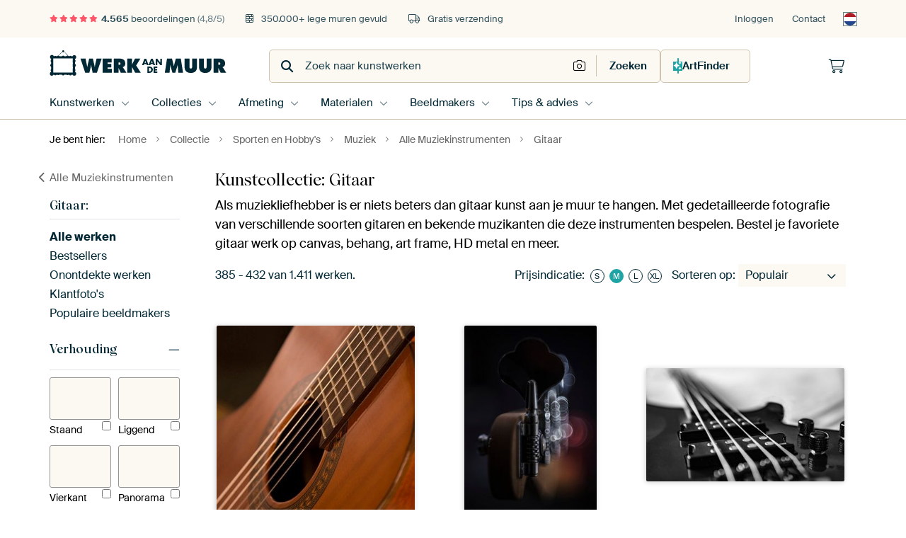

--- FILE ---
content_type: text/html; charset=utf-8
request_url: https://static.werkaandemuur.nl/nl/collectie/gitaar-wanddecoratie/783?page=8
body_size: 123818
content:
<!DOCTYPE html>
<html lang="nl-NL" data-locale="nl_NL">
<head>
	<meta charset="utf-8">
	<meta http-equiv="X-UA-Compatible" content="IE=edge" />
	<meta name="theme-color" content="#ffffff" />
<link href="https://static.ohmyprints.net/min/?g=defaultCss&amp;version=d6923656892de4875da3f5e826d33bb0" rel="stylesheet"><link href="https://static.ohmyprints.net/img/sprite/icons.svg?version=cd0cf2bd2954fb6078403fb0345f88d8" id="icons-sprite" rel="preload" crossorigin="anonymous" as="fetch" >
<link href="https://static.ohmyprints.net/min/?f=css%2Fexternal%2Ffontawesome%2Fall.min.css&amp;version=42ef16fea222e07a8303af55b3a45faf" rel="preload" as="style" >
<link href="https://static.ohmyprints.net/min/?f=css%2Fwadm-fonts.css&amp;version=4b8d5982bb407cdf47b303b787b5e470" rel="preload" as="style" >
<link href="https://static.ohmyprints.net/min/?f=css%2Fwadm-artlist-navigation.css&amp;version=d80d05c5f814483906b6d0b5bd1bd3c3" rel="stylesheet" >
<link href="https://www.werkaandemuur.nl/nl/collectie/gitaar-wanddecoratie/783?page=7" rel="prev" >
<link href="https://www.werkaandemuur.nl/nl/collectie/gitaar-wanddecoratie/783?page=9" rel="next" >
<link href="https://static.ohmyprints.net/min/?f=css%2Fwadm-artlist-filters.css&amp;version=386f7c64ece9f90edab1a4324cfe2c9a" rel="stylesheet" >
<link href="https://static.ohmyprints.net/min/?f=css%2Felements%2Ffooter.css&amp;version=14d855501934d5a64fa46466b9d36250" rel="stylesheet" >
<link href="https://static.ohmyprints.net/min/?f=css%2Felements%2Ffinder-dialog.css&amp;version=319d6557d227c92dd8a61a5ae6b5d4eb" rel="stylesheet" >
<link href="https://static.ohmyprints.net/min/?f=css%2Fwadm-fonts.css&amp;version=4b8d5982bb407cdf47b303b787b5e470" media="print" rel="stylesheet" >
<link href="https://static.ohmyprints.net/min/?f=css%2Fexternal%2Ffontawesome%2Fall.min.css&amp;version=42ef16fea222e07a8303af55b3a45faf" media="print" rel="stylesheet" >
<link href="https://static.ohmyprints.net/min/?f=css%2Fcomponents%2Fdialog.css&amp;version=dcde2285420f9aade2850dd5954b66a5" rel="stylesheet" >    <script>
        const JS_VERSION_HASH = '1afe6efc03a94d0d81601b69b6c83fa3';
    </script>

    <script type="module" src="https://static.ohmyprints.net/js/wadm/module/dialog.artFinder.js?version=1afe6efc03a94d0d81601b69b6c83fa3"></script>
<script type="module" src="https://static.ohmyprints.net/js/wadm/module/dialog.js?version=1afe6efc03a94d0d81601b69b6c83fa3"></script>
<script defer="defer" src="https://static.ohmyprints.net/language/global_lang_nl_NL.js?version=5b678f226ad39defbe5dd57d76ad2c13"></script>
    <script>
        document.querySelectorAll('link[rel=stylesheet][media=print]').forEach(function(link) {
            if (link.sheet) {
                link.media = 'all';
                return;
            }

            link.onload = function() {
                this.media = 'all';
            };
        });
    </script>
<title>Bestel mooie Gitaar kunst als wanddecoratie | Werk aan de Muur</title><meta property="og:image" content="https://cdn-shares.ohmyprints.net/141776/eJyVUruOGzEQ%2BxcB1%7Cm8kmb12j7FVVekSRCk0NOr2Ps4SwvbMe7fM7IRpE4jgORAIjm6E2dLfJvsIZLhTi451JEMjFO6I2PMh7GSQQKCsmxnjzNkrHUtQ9f5ML%7CWcZtc2S%7CjdFvPea5lP8fasc5zy5OyfdQRrJQuAOOR6V5KnRiNqmsPXPHeLtxmO2X%7CWvLv2KVcO2eiUFQH5bQTYJg3oJL24A2zgjHFghBRgBJaR8%2BlUgDeaqBSgqFS8P2v9UA%2Bd8Qv07qUXOPXav2RDD%7CupN7WFsCe62U5H8nub1qCttYr%2BReYgHkSdVkR9fIBTjE1TcADoVcEeS45RIRltGG5tApbElToXsMLCu60nckAO7KkVGL99pDQd9Oe1PcHBUy%7CNN%7C%7C1TMX3irtHHNgDQ0OhFJBGCtNEN4o7Jliz%2B3oHlfMNp9ay8%2BSfrYUp%7CjlWiPGWGZ8tPHoa6vrVt%7CXimRpmT42e8r1RgYt0CIW%2BBZwmPVMKYnzfoz%2BWLYJuSC05ylx3%7CNeUJVAU9Pj%2Bn3v8Q%7Cg1j1Qp5RFjynIwKhQXjLGoXemx1WTzz8T7cY8.jpg" >
<meta property="og:image" content="https://cdn-shares.ohmyprints.net/417233/eJyVULuO2zAQ%7CBcC1%7Ckskiu%2B1Ke4KkWaBEEKPpYWY%2BsRk4LtGPfvIXUIUqdZYGYWuzPzJM5mfJvsCcnwJLcUykgGxik9kBHTaSxkkFBBXrarrztkLGXNQ9f5ML%2BWcZtcPi7j9FivaS75OGPpWKcMAlM2eGZ7ZaSlnCHjQTgIKF2Arj2417tdeMx2Sv41p9%7CYxVS6wBV1JhpPJeeGCsPQusgjqMBBu55SxqTsjQWnDGc8GiZidDL2wCzjcPy5nsj7gfhlWpecCn4p1p%7CJ8P1JymNtAey13JbrmRz%2BpiXS0PVO%7CgUm0LOdKMvakNzBBWPTqosdVrMVpTmngBXm0Ybl1jpsUapCjxpequAu25UMcCBLjBnL113iUjXtg%7Cq2U8D0SzP%2BX0VTBB2d9RGsoroHypXSHqhjQQEF0TFai26j20%7CMNl1azR8t%7CWgpLvjpXrDGWOb6tPHV11bWrXxeSyVzy%7CRrs5dUHmTQolqsDb6FutwzxQHqvh%7CRn%7CM2tXZtCDow7YLQWqBCF2U1p6TBEIFTjBSgt6J3gCEIEFayqBG88B4levL%2BB4BnyPM%3D.jpg" >
<meta property="og:image" content="https://cdn-shares.ohmyprints.net/1100606/eJyVUruO2zAQ%7CBcC1%7CksPsyX%2BhRXpUiTIEixJJeWzrakmBRsx7h%[base64]%7CbsY8PifFrmMlb8UiEeWP%7C9zuptaQbgXC%7Cz%2BcA2f90yarlc2T%7CDTHn3IOq8NPRUj5ibJv9AGpbQOJUxIcEyQJovLcNmhRS%2BdeqFhHBcz6xXGzbnXLB%2BfUjS2KY9qW8PSgn30gb%7Cr6ARgvNKKFRSO2Vt1sIK8EgJesrfd4JT0G3pHiUmGI8t5mdKP5qLI366ViQb80RNG09zrXVZ6%2BelElmap58rHMd6Y73TNCIl%2BJbosKDChhu6EAeMh7KeWrxxp9H5mIXwkGVQaZdB0ksJZUVwSXOxc1Yp4JF%2BhkFrpPS0Jx4MvXpmH78BkO3IXQ%3D%3D.jpg" >
<meta property="og:image" content="https://cdn-shares.ohmyprints.net/985046/eJyVUbuO2zAQ%7CBcC1%7CksrSi%2B1Ke46oo0CYIUfCwtxtbjTAq2Y9y%7CZ2kjSB0QIDAzC%2B7M8M6czfg22QOy4c4uKZSRDdC17Y6NmA5jYYPkBPKynT3NsLGUNQ9N48P8WsZtcnm%7CjNNtPae55P2MpYGGa6MiRHC9iNFxjVrHPoAC3XXc9KqpC670bhNus52Sf83pNzYxlcYrz0GJ3lvsAnjZtZ3zQbXYqh7QGC1FtDECWANCKWyF7qPhAoB7aZXa%7C1oP7HPH%7CDKtS04Fvxbrj2z4cWflttYA9lwuy%7CnIdn%7CTMvK1Xtm%7CwIybJ1GWlVD%7CBCeMVVPigcgrgTTnFJBgHm1YLrXCmoSUdq%7C5CwnutJ3ZwHdsiTFj%2BfaQOqmq9qS%2BPygO%2BqX6%7Cq%2BebQjOQ9BRcS9k9NwY3hkN4CQKH0UDLfVcr%2BbxxGzTqbb8LOlnTXHCL9eCFGOZaWnlyddW1q28r4XIXDN9bPaUyo0NWpBFKvAt0LDRou0lzfsR%7CTFvE3HagkBBn6W1U45H67WUIEWw0tSfldhZQzBKK4R3BunIVkpno9Uee%7Cb5Bw4iyLU%3D.jpg" >
<meta property="og:image" content="https://cdn-shares.ohmyprints.net/986016/eJyVkDuP2zAQhP8Lget8FsklKUp9iquuSJMgSMHH0mKs14kUbMe4%7Cx7SRpA6DYGZWSx3vjuxJuHbZE5I%2Bju5RJ8H0jNO6YEMGE9DJr2CItKyb67MkCHnNfVN4%7Cz8mod9sum4DNNt3eKc03HG3LDGBs%2BZarXjDLV1wmsv0bvglQROFWvqB9eyt%7CG32UzRvab4G5sQcxOQcmEMpZ1HK4UMrKXIIHjmNbOoQXMJysjOdl4Z68CBAATlGdUcunD8tZ7I54G4ZVqXFDN%2BzcadSf%7CjTvJtrQXMli%7CLdiaHv21JK9h6Jf8KE%2Bj4w8jLWhSjDzFiqBmHpyzHFhXnFD0WmQbjl0tlWKuUhB41vJTAjvtGejiQJYSE%2Bdsj4qqt2dP6%7CrCA6Zd6%2BH%2BBLmhtEIZCMEoKISUVxopWcWVMa6FrGC2g69M8VswmjhXzk9LP2mLEL9eMpcYyl0%2BrX%2B7a87rn9zUXM9VOH7sZY76RXstyYiH45stwpxVlqsy7Ad057VNFxyy0upMclXAonQLmuQYhhWW2pcJS2UqUDJzXlEvnjUKvNUjltATDyecfuMDIMA%3D%3D.jpg" >
<meta property="og:image" content="https://cdn-shares.ohmyprints.net/122501/eJyVULuuGyEU%7CBek29leYFke26e4VYo0iaIUBzh4ifeVhZXtWPffA7ai1GmQ5qHDzDyIhYTvE5yR9A9yjT4PpGec0gMZMJ6HTHrZFpCWfXPFQ4ac19Q3jfPzMQ%7C7ZNNpGab7usU5p9OMuWGNZl6q4NGjQiFdqzUGJbSmrJUCmG3qB7dyt%7CH3Gabojin%2BxibE3KB3YFWQBoLS1lmplaBUUO6Bg3VCoFBOsxYBmAxSMGMwoKag0Cul3enneiYfB%2BKWaV1SzPglg7uQ%7CvuD5PtaC8CWr8t2IYe%7CbYlScr2Rf4VJa%7CSTyMtaEX2CEUPVuHmZS9iC4pyixwLTAH651g1rlaLQk27fimDHfSN9eyBLCAnz1yId6YlLVcUX9%2B1pb5l%2Bq8n%7Ca2nBmPasrIIaOpQcmcYyG7rgeRAgG0bL0vVpnidmiGPd%2BTXTj1pjxE%2B3jKXHMpdPK19y7Xnd8%2Bc1FzLVUr92GGO%2Bk153JWKZ8N0XM%2BO8o6z43YDukvapcMYaL3jg6EHyjjvbgaCMyU5RKrU1hhruQqAtct2iAcek6LxCx6kM1Bry8QdUdspQ.jpg" >
<meta property="og:image" content="https://cdn-shares.ohmyprints.net/1164623/eJyVULuO2zAQ%7CBcC1%7CksPsSH1Ke4KkWaBEGKJbm0eNYrIgXbMe7fQ9oJUqchMDPL3Zm5EwsJ3yY4Ienv5BJ9HkjPOKUHMmA8DZn0ShSQln1zZYYMOa%2Bpbxrn59c87JNNx2WYbusW55yOM%2BaGNbwzIEAwC4pxrSgoCVRL29lWOsGwqQeuZW%7CjbzNM0b2m%2BAubEHOjtKAShWVWAqfAQ3AmaKO49gxMhwaCCLS1NqBxHQMZPKMcmfLSACp1fF9P5ONA3DKtS4oZv2RwZ9J%7Cv5N8W2sA2PJl2c7k8DctKSfXK%7CkXmIjOPIi8rBU91RFD1fgfWMwWFOcUPRaYBvDLpXZYoxSFHo14KYId94304kCWEBLmrw%2BJK121J%7CXtQQlmXqrx%7Cyq69cpSZnjw2jsVXG1E%2B44D7UpVzDaMlqLr0zxWzBDHWvOzpR81xYifrhlLjGUuRytffO153fPnNRcy1Uw%7CdxhjvpHeyGKxNPjmyzBjqlVclA9uQHdO%2B1RIBCEBGQ2WBq2Dkp1C41WgJijVtp1hshW85c7RLiAwYUWxHZC1gYN2gnz8Bk3Iyc0%3D.jpg" >
<meta property="og:image" content="https://cdn-shares.ohmyprints.net/1823974/eJyVUbuOGzEM%7CBcB6XxePS3t9imuuiJlkEKiKK9i7%2BMsLWzH8L%2BHukOSOo2A4VDkzPDBgi%7C4OvkjsuHBrjnWkQ1Ccr5jI%2BbjWNlwUATKsl2AethY61qGroM4v9Rxm0LZL%2BN0Xy95rmU%7CY%2B1Ep5M3Co3q9YFbAMltCibyQzR9lBJN1xbcaG4X77OfMryU%7CAu7lGvXC9DghPXgje1DiNxzjTxGm4xR6WClg6iM0DwJHryTCMpiRI7i4FSA%7Cc%7C1yJ47Bsu0LiVX%7CFY9nNjw%7CcHqfW0G%7CKVel8uJ7f64ZUby9cb%2BGf5bqMtKSNkPcMbUOK0%2BORJLKM8lRyRYRh%2BXa8uwWSGG7536QkQ4bxc2qOd%7CRqh8UGC4QhVF8BSVsBF6AxCE6XsjOsEpwvZ0HyNmn88twE%7C%7CP5q%2BM369VSSBy0xLW33Hlq2uW31bKxVLU%7Cu%2B%2BXOudzY4QxIpm9dIzcJJ1VtNH2BEOJVtoiJwEhA1RyeS0k5LYaI0joS2cxqMwmubkrYu0Im0dFInLnqw3Ovg%2BsSevwEH5b7X.jpg" >
<meta property="og:image" content="https://cdn-shares.ohmyprints.net/1701926/eJyVUrtuGzEQ%7CBcC7mQd34%7CrU7hK4SZBkIJPHa17WeRBUgT%7Ce5bnBKnTEJiZ5e7OkA%7CkbIkvkz1F1D%7CQNYc6oJ5QjA9oiPk0VNRLBqAs28VDDRpqXUvfdT7Mz3XYJleOyzDd10ueaznOsXak4zZInTAzFDPBtSKUCuxD1E5jQ1zq2oAb9O3CfbZT9s8l%7C4pdyrULWEonEhRYz0MInimshKGKWpOM8SoJHD33nFqrmFKKSE%2BMiCZpIzFzx7f1hD4OyC%7CTupRc42u1%7Coz6Hw9U72szYC%7C1ulzO6PDXLVJcrTf0zzBiRu9EXdaG8A7GmHbtD4RlAeW55BABlsGG5doybFZAwUfNnkBw43ZBPTugJaUS67ddolI17ZP6vlOM6Ke2%2BH8FLQSnxBuPIWAfHVOcsMSIsIRQxjEEjSHodnR7i9nmscX8mdLP5mKMX241go1lhqGNh722um7161qBLM3T%2B2bHXO%2Bo1wJWhARfAhQThYmhEi74Ifpz2abmhAaVtDQmEsmkColLqowMylsrEubwC5gT2ElnpOMxRBsIPFzwigXDjEcfvwF8Osem.jpg" >
<meta property="og:image" content="https://cdn-shares.ohmyprints.net/1200098/eJyVUbuO2zAQ%7CBcC1%7Cms5ZtUn%2BKqFGkSBCkoPiyerUdMCrZzuH%7CPUpcgdRoCM7MkZ2bfyOBKfJncKZL%2BjdxyqCPpKQM4kDHm01hJrziCsmxXjzNkrHUtfdf5MD%7CXcZuGclzG6bFe81zLcY61o51wQZkE3DLgUhhNGZPgQzSDAUuH1LUP7vhuFx6zm7J%7CLvlX7FKuXQClBplwwHkRQvBcg5aWaeZsstbrJCF64QVzTnOtNVWeWhltMlYBH46v64m8H4hfpnUpucYv1fkz6b%2B%7CkfpYWwB3rbfleiaHv2mJFnq9k3%2BBCbdmJ%2BqyNgQ7uMS0a38gmkWU55JDRFhGF5Zb67BFQQWOhj%2BhMFy2K%2Bn5gSwplVi%7C7hJTumkf1Led4tQ8NeP%7CV7QRQXgKKvnonVRg0sDQvRyES85DRwGLbke3PzG7fGk1f7T0o6W4xE%7C3GjHGMuOnjUdfW123%2BnmtSJaW6efmLrk%2BSG8kWsQGXwIOty2CNXjBj9GfyzYhmRxuPUSgkJw0zEhlQXEfZVR0AAkgkIrRGRa4MLg06qzF3QYlgmXekvffUOLH4Q%3D%3D.jpg" >
<meta property="og:image" content="https://cdn-shares.ohmyprints.net/1442886/eJyVUbuOGzEM%7CBcB1%7Cm8eq%2B0fYqrUqRJEKSgXl6dvY9YWtiOcf8eyk6QOo2AmaFIzvBOHJT4NsEhkuFOLjnUkQyMU7ojY8yHsZJBCwRl2c4ea8hY61qGrvNhfq3jNrmyX8bptp7zXMt%2BjrVjHbcGBAjmQDPeawpaAe2Vs04qL1js2oAr9u3CbYYp%2B9eSf8Uu5drpXlAVhWNOAafAU%7CIm9UbzPjAwNhpIIlHpXIrGWwYqBUZ5ZDooA1Hr%7Cft6IB874pdpXUqu8UsFfyTD9zupt7UZgHO9LOcj2f11S3DkeiX%7CDBNhzYOoy9rQUz3F1DT%2BB%2BKyiPJccogIywhhubQMmxVU6N6IFxTcaTuTQezIklKJ9etD4rpv2pP69qAEMy9t8f8KOnrdc6E4o0ZGZmUCFvpELebGpJKpYxSDbk%7C3aDFDPrWYnyn9aC5O8dO1RrSxzDi08bjXVtetfl4rkqV5%2BrnBKdcbGYzCFTHBt4DFTEpujMYPfoz%2BWLap5QPRUJu81EIpZfEyKvGQeqWcc5RaxYF6r4PA27lEjell4C4YawSXTjLy8RukK8hz.jpg" >
<meta property="og:image" content="https://cdn-shares.ohmyprints.net/1277718/eJyVUcuOGyEQ%7CBekvdkeHsNr7jnsKYdcEkU5AN14WHseMYxsx9p%7CD3gT5ZwLUlU1dFXxIN5lfJ3cEcnwINcEZSQD45TuyIjpOBYyKFFBXrZLqDNkLGXNQ9cFmPdl3CafD8s43ddLmks%2BzFg61ongDbhofN9rE4KOoCIaIYPHKBVVXVtwq%2B92cJ%7CdlMI%2Bp1%7CYxVQ68KB7hhZ6JZnuuTCGRsYQTBAuahmjicBEHxk3kgYQiqJn4DgEyyiFw9t6JO87EpZpXXIq%2BKW4cCLD9wcp97UFcJdyXS4nsvublihr1hv5F5iIP0RZ1oboE5wxPrX%2BA1azFaU5J8AK8%2BhgubYOW5Sq0IMRL1Xw5%2B1CBrEjS4wZy9cq7emBK93ED%2B7bc1ww89Kc%7C1fTHlB6sC5EAG0EKqCW2shksADChq52Qm%7Ct6J5PzC6dW88fNf1oMc746Vaw5ljmurTx1ddW1q18Xkslcwv1c3PnVO5kMLJarBW%2BQh1mXGvNTL0QRgynvE2V5CwYhor33oN0PQ8uIg%2BaU8UDMKmpN4aDAueYsmCF9k5LBfWDe2698eT9N4%7CFy6I%3D.jpg" >
<meta property="og:image" content="https://cdn-shares.ohmyprints.net/1128257/eJyVULuSGyEQ%7CBeqLtNpeS6wuYOLHDixy%2BUAhkHLSfuwYEuSr%2B7fDXt2OXZC0d0D091vxLuML5M7IRneyC2FMpKBcUoPZMR0GgsZelFBXrYr1BkylrLmoesgzM9l3Cafj8s4PdZrmks%2Bzlg61kkXehOpsJwKJY1mnCsKAY031DIfu7bgXv%7CtwmN2U4LnnH5hF1PpAu17r2IdcCBDCCA01cpyzZ2N1oKOiiJIkNw5LbTWrAdmFdpobE%2BFP76uJ%7CJ%2BILBM65JTwS%7CFwZkM399IeawtgLuW23I9k8PftERLvd7Jv8BEWLMTZVkboju4YNy1P7CarSjNOQWsMI8uLLfWYYtSFXo04qkK%7CrJdySAOZIkxY%7Cm6S7zXTfugvu2UYOapGf%2BvooNHFwOLRjpkvWMyUG%2BUAG64AOWhY7QW3Y5u%7C2J26dJq%7CmjpR0txwU%7C3gjXGMtelja%2B%2BtrJu5fNaKplbpp%2Bbu6TyIINR1WJt8CXUYcbqHqXrAxgRznmbKilF1Oi59oZbqlAax8Arxh2LWK%2BiB2SR02gj8D4E5qlXQoDm0VuUgpH338duyV8%3D.jpg" >
<meta property="og:image" content="https://cdn-shares.ohmyprints.net/1154913/eJyVUTmOGzEQ%7CAuBzbQaHsNrcgcbOXBiw3DAo6nhSnNY5ECShf27m5INx04IVBXJrqq%2BE%2B8KvE3uAGS4k0uOdSQD45TuyAj5MFYyKIGgLNs54B0y1rqWoetCnF%7CruE2%2B7Jdxuq3nPNeyn6F2rOPWOOEE804xrhV1Sjqqpbe%2Bl0Ew6NqAK%7C7bxdvsphxeS%7C4FXcq1U1pQCcIzLx2njqcUTNJGcR2ZMxaMSyLR3vsEJljmZIqMcmAqSuNAqf37eiAfOxKWaV1KrvClunAkw%7Cc7qbe1BXDnelnOR7L7m5bgyPVK%7CgUmwpoHUZe1oad6gtQ0%7CgeiWUR5LjkCwjK6uFxahy0KKnRvxAsK%7CrSdySB2ZEmpQP36kLjSTXtS3x6UYOalGf%2BvoqE3kWljvfKMgeYiKNEnDsIKJbG5jlEsuh3d44vZ5VOr%2BdnSj5biBJ%2BuFTDGMuPQxqOvra5b%7CbxWJEvL9HNzp1xvZDASLWKDbxEvMyZ7ywQ%2BCCOEY9kmJC0uRgFopZ2OPHmlaLRWoh8nQAkpjdGOWYYvg%2BUSooi4vmiYpLLH9ZKP36%2B4yEU%3D.jpg" >
<meta property="og:image" content="https://cdn-shares.ohmyprints.net/606979/eJyVUbuuGyEQ%7CRek29leWDCP7VPcKkWaRFGKAQbvxvuKYWU71v33DLai1GmQzkPMnDMP5iHj%2BwQnZN2DXYdYetaJlvMd63E49YV1WhLIy3YJ5GF9KWvumibEeV%7C6bfL5sPTTfb0Mc8mHGUsjGiuiNiliRINKB2ktJqOs5UJqBcI3dcCN%7Cm3ifYZpCPs8%7CMYmDaXBGMCbpB0kY33w2hrFueJthBZ8UAqVCVZIBBA6aSWcw4SWg8FojA2Hn%2BuJfexYWKZ1yUPBLwXCmXXfH6zc1xoALuW6XM5s9zctM0avN%7CYvMJPOPomyrBXxJxgxVa11LzMtS2iY8xCRYO4hLtfaYY1CCj9Y%2BUaCH7cL6%2BSOLSllLF9J2vNDq00VX9y3p10K%2B1Y3%7C6%2BmhbCtTs47yQMPYKPUwvEYj62VMmpoBKem69M8v5hhGGvPr5p%2B1BgjfroVpBzLTEMrT3ttZd3K57UQmWuoXxuMQ7mzzh5pRarwPZJZc%2B2MI3%7CoMZzzNhEnogSh0Cc6otIoJM0GI1PwAYMBp2zykS4K3rVJAbpj9FxCTMAjcC%7CYxx%7CUFcsp.jpg" >
<meta property="og:image" content="https://cdn-shares.ohmyprints.net/731846/eJyVUj2vGyEQ%7CC9Ir7N9fB0s16d4VYo0iaIUHCw%2B4vvKwcl2rPffA7ai1GmQZma1OzPiQXqb8H2yZyTdg1yjzwPpGKf0QAaM5yGTTokC0rJvrsyQIec1dU3j%7CHzMwz716bQM033d4pzTacbcsAaYVzp49KhRKicAMGgJQJlQ0rK%2BqQduZW%7Cj77Odojum%2BBubEHOD3tleB2Vs0NC7XoGWlErKveW2d1Ki1A6YQGuZCkoyYzAgUKvRaw3u9HM9k48Dccu0Lilm%7CJKtu5Du%2B4Pk%2B1oD2C1fl%2B1CDn%7CTEq3VeiP%7CAhNh4EnkZa2IPsGIoWrcvIaL2YLinKLHAtNg%7CXKtHdYoRaEnEG9F6Md9I504kCWEhPlrkY70xJWu4ov79hwXDN6q8%7C9qWlOl0fKeMiqVYmBaw5nDtiTggkvVMFqark%7CzXDHbONaeXzX9qDFG%7CHTLWHIsczla%2BeJrz%2BueP6%2B5kKmG%2BrXbMeY76aAtFkuF774WVzxLVebdgO6S9qlwzkkN1Cja8lYgAyqUB2YC5YZrFqhvrfaKAjhmpfKCcmjL1zDKeI29cOTjD8YIx3k%3D.jpg" >
<meta property="og:image" content="https://cdn-shares.ohmyprints.net/620186/eJyVUbmu2zAQ%7CBcCr7Ml3iLVp3hVijQJghQ8Lca6IlKwHeP9e5YygtRpFpiZxXJm%2BETW5PA%2BmUtA%7CRPdki8D6gnF%2BISGkC5DQb1kAPKybw520FDKmvu2dX4%2Bl2GfbG6WYXqsW5pLbuZQWtLaSLliQmAlYUrupGPOUSkcjlIF0tYH7nC39Y%7CZTMmdc%7Cod2phKy3TANBivI2dWEOs8ddpIrQQ1WqvOB245j1oSQaPWvNNacG80t1JgrGjzc72gjxNyy7QuOZXwpRh3Rf33JyqPtQYwW7kt2xWd%7CqZFUtH1jv4FRpywgyjLeqADjCFWTdCXBmYBpTknHwDmwfjlVjusUUDBjWJvINhx31DPTmiJMYfyFaQzbpiu2ov6dmwTTt%2Bq8f8qWlpqXVBceOE5lUQy4iti2thORN4SDEXX0R4nZpPGWvOrpR81xRg%2B3UuAGMsMj1YefO1l3cvntQCZa6ZfuxlTeaBeCbAIDb772hvFREnYd0Nw17xPwHWMWRmjtyx2xGNDSMeVIdpwZeEbOQ0MxxCZVUx2QmkCESRVTgIS1Ef08QfA8scG.jpg" >
<meta property="og:image" content="https://cdn-shares.ohmyprints.net/813896/eJyVUbuOGzEQ%2BxcB6XxevaXdPsVVV6QMUugx41W8r7O0sB3D%7Cx7pDknqNAJIDmZI6kG8y%7CA6uxOQ4UGuKZaRDIxTeiAjpNNYyKBFBXndL6HOkLGULQ9dF%2BLyUsZ99vm4jvN9u6Sl5OMCpWOdRKcEKNFLTU0InBr0KlIdVR85B9W1A7e6t4v3xc0pvOT0CzpMpetZkMEy44JTpvc%2BUkcl0BgNKiVQG25DFIpJiox6ZzkEYSACBaat8OH4czuR54GEdd7WnAp8Ky6cyfD9Qcp9awHcpVzXy5kc%7CqQlitPtRv4F%7CkuUdatImA8wATZNik%2Btmq0oLTlFqDCPLq7X1mGLUhV6tOJLFfy0X8ggnv9ZIWOKi8C8EcxIFNAH5NoJI6jlFrnsGK0Vtqf7WLG4NLUCP%7CP%7CaP4m%2BHorUA2uSz3a%2BANZ97Lt5W0rlczN7fvuplTuZLCqWqzdvMY6bJmwva7zYYRwzvvcOGelCdxQBKlFdBBjjxIpGpQSMVDqoxBBak09c1pi%7CT5UWnmNxmPw5Pkb%2BvW%7CvQ%3D%3D.jpg" >
<meta property="og:image" content="https://cdn-shares.ohmyprints.net/621563/eJyVULuO2zAQ%7CBcC1%7CksvkmpT3FVijQJghTkcmkxth4xKdiOcf8eUocgdZoFZmaxOzNP4l3Gt8mdkAxPckuhjGRgnNIDGTGdxkIGLSrIy3aFukPGUtY8dB2E%2BbWM2%2BTzcRmnx3pNc8nHGUvHOsttkMDBohDCeht1wBCEkqJ3qipde3Cvd7vwmN2U4DWn39jFVDrrKViqEXwEBqHvAU2QQkSkLvqoVTS9C9xpqRA1B%2BYZZTYEZZ0OsufHn%2BuJvB8ILNO65FTwS3FwJsP3JymPtQVw13Jbrmdy%2BJuWGMPXO%7CkXmIje7kRZ1ooU3cEFY9Oq8x1WsxWlOaeAFebRheXWOmxRqkKPVrxUwV%2B2KxnEgSwxZixfd4lr07QP6ttOCWZfmvH%7CKrpGtkZq1NQFRnsT0XJv0PAoIaBkHaO16Da6%7CcTs0qXV%7CNHSj5bigp%7CuBWuMZa5PG199bWXdyue1VDK3TL82d0nlQQarqsXa4Fuoy5ozpUXdhxHhnLepVce9C4E6DxydhQjABbCeW9qjNsz0EgRy5TR6xSULkUaMwnHhlFRKIHn%7CAxZjyvg%3D.jpg" >
<meta property="og:image" content="https://cdn-shares.ohmyprints.net/1329155/eJyVUbluGzEU%7CBcC7mQtHykeu30KVyncJAhS8HjU0trLSy4kRfC%7Ch1wnSJ2GwMy8a4YPYk3Cl9GckXQPco0%2B96QDRumB9BjPfSad5AWkeVtdqSF9zkvqmsb56Tn322jTce7H%2B7LGKafjhLmBBiTXQRiFVlIruVJBSAjSO0cVl1o3dcGtzG38fTJjdM8p%7CsImxNLMJIBkJ%2BCCKuNA%2B1ZLMNpYykXblkapuQcdHATWguFaudBiy0BbAZ4f35Yz%2BTgQN4%7CLnGLG12zchXQ%7CHiTfl2rArPk6rxdy%2BOuWKKaWG%7ClnmPBW70Sel4IE3cGAYdf%2BwHJsQXFK0WOBqTd%2BvtYMq5Wi0KPmT0Www7aSjh%7CIHELC%7CG2XmFRV%2B6S%2B7xQH%7CVQP%7C6%2BgmVbKBMoUt7L1Fk%7CBiyARmUdJwbQN0BJ0fZp9xGTiUGP%2BTOlndTHgl1vGYmOeytLKl7u2vGz565ILmaqn980MMd9Jp0U5sST44ksx8PIDQpQG16O7pG2sYfoAJ2e8DUYCdeABqFfeaq4RKXKvKFLFLAgIoMCjNyIEYMaxVnEmyMdvzbjITQ%3D%3D.jpg" >
<meta property="og:image" content="https://cdn-shares.ohmyprints.net/1264630/eJyVUbuO2zAQ%7CBcC1%7CksvkWqT3FVijQJghR8LC3G1iMmBdsx7t%2Bz1CFInYbgzCx3d4ZP4l2Bt8mdgAxPcsuxjmRgnNIDGSGfxkoGLRCUZbsGrCFjrWsZui7E%2BbWO2%2BTLcRmnx3rNcy3HGWrHOq68ptpoJ6IDb6RWIMEo7Xkv%2BqChawPu2LeLj9lNObyW%7CBu6lGsHBqK1gWG5VVb0SSiVkrd91DQpyXvPDDMUKLBoTJBISaeAMhd6phgcf64n8n4gYZnWpeQKX6oLZzJ8f5L6WJsBd6235Xomh79uieF8vZN%7ChomwZifqsjZEd3CBtGtM7RCXRZTnkiMgLKOLy61l2KygQo9GvKDgL9uVDOJAlpQK1K%2B7xHXftA%7Cq204JZl7a4v8VdGRRMha0AO44KIUXJ4yPJoYQErUdoxh0O7q9xezypcX8kdKP5uICn%2B4V0MYy49DG415bXbf6ea1Ilubp1%2BYuuT7IYBSuiAm%2BRSxmXEv8RHwQRgjnsk1Iamd46nlPYwKpouYgnZcxOBEoT45ZYVmwJhq7Pw6Omch0kNr10ScWyPsfNIjJWg%3D%3D.jpg" >
<meta property="og:image" content="https://cdn-shares.ohmyprints.net/1661686/eJyVUT2PGyEU%7CC9I1%7Cm8sG%7C52j7FVVekSRSlAPbhJfZ%2BnGFlO9b99zxsRanTIGYGHjPDnXmX8W1yB2T9nV3SUEbWi5bzHRsxHcbCegUE8rKdA51hYylr7psmDPNrGbfJ5%7C0yTrf1nOaS9zOWRjShdW3UrkOD4JTyA4gWhemUMlFw1E194Epzm%2BE2uymF15x%2BYxNTabxFqbkZtDdeghXBgo4mQLDCSSG0GKRECVoag6FVWgMEZ4ArBZYr2e5%7CrQf2uWNhmdYlp4JfiwtH1v%2B4s3JbawB3LpflfGS7v2kZ2Vqv7F9gBvZJlGUl1KkHOGGsmoQHIq8E0pzTgATz6IblUiusSUjhewMvJPjTdmY97NgSY8by7SGR76o9qe8PCoR5qb7%7Cq%2BcOvHAcWxVVdDDYLlhU2gROGxUkNIJTz3VpHiNml0615WdJP2uKE365FqQYy0yPVp58bWXdyvtaiMw108fmTqncWG8kWaQC3wY6LJQSyii6EEYMx7xNRNpg6MtNF6WNwoO2UnbSc2FM2xqOAgKHNoDy3qtOWtN6GzGCRatg0I6zzz%7CE9cbH.jpg" >
<meta property="og:image" content="https://cdn-shares.ohmyprints.net/358646/eJyVkDuPGyEUhf8L0nZez9wBBpg%2BxVZbpEkUpeBx8RB7HmsY2Y61%7Cz0XW1HqNEjnHATnfHfmbMa3yR6QDXd2SaGMbICubXdsxHQYCxt6TiIv29nTHTaWsuahaXyYX8u4TS7vl3G6rec0l7yfsTTQcG1UhAhOyBgd16h1FAEU6K7jRqimfnCld5twm%2B2U%7CGtOv7GJqTReeQ5KCm%2BxC%2BD7ru2cD6rFVglAY3Qvo40RwBqQSmErtYiGSwDue6vU%7Ctd6YJ875pdpXXIq%2BLVYf2TDjzsrt7UOsOdyWc5Htvu7llGv9cr%2BDWbcPI2yrKTEU5ww1kzJh6KuJNKcU0CSebRhuVSEdQkl7V7zFwrcaTuzge%7CYEmPG8u0Rdb2q2dP6%7CrA46Jfa%2B784O%7CTgJMSAihh3Cr1xHRg0GIOUQJxb4lyP5vHEbNOpUn5C%2BllXnPDLtSDNWGb6tPrUayvrVt7XQmaumz42e0rlxgYtqSIBfAuVktS96Om%2BH9Ef8zaR53WUwTurhaJqzqFQgLzvDXLtuEO0PKjOBGXa2HvPpYGgQGkXOLQ9F%2BzzD16dyNU%3D.jpg" >
<meta property="og:image" content="https://cdn-shares.ohmyprints.net/1155229/eJyVUbuO2zAQ%7CBcC1%7Cksvh%7CqU1yVIk2CIAVFLi2erUdMCrZzuH%7CPUpcgdRqCM7Nc7sy%2BkcEXeJn8CUj%7CRm451pH0jFN6ICPk01hJrwWCsmzXgDVkrHUtfdeFOD%7CXcZuGclzG6bFe81zLcYbasU76qG2iwnEqlLSGca5oiGAHSx0bUtc%2BuGPfLj5mP%2BXwXPIv6FKuXaRaDyphgQ8yxhiEoUY5brh3yblgkqIQZJDceyOMMUwH5hS4ZJ2mYji%2BrifyfiBhmdal5Apfqg9n0n9%7CI%7CWxNgP%2BWm%7CL9UwOf90SI816J%7C8ME%2BHsTtRlbYju4AJp1%7C5AHBZRnkuOgLCMPi63lmGzggo9WvGEwnDZrqQXB7KkVKB%2B3SWuTdM%2BqG87JZh9aoP%7CV9BUCSOt8DZ5iwnxKCgTLHnHBwXMyI5RDLod3d5i9vnSYv5I6UdzcYFP9wpoY5nx08bjXFtdt%7Cp5rUiW5unn5i%2B5PkhvFY6ICb5ELGZMKc4dPggjhHPZJiRBO4mbsJC8NhCslSpIqzT1OnFpOW7VWRpwk8ZKrZX2MEhQeHEpohPy%7ChubbMcb.jpg" >
<meta property="og:image" content="https://cdn-shares.ohmyprints.net/358645/eJyVUbuO2zAQ%7CBcC1%7CkskVw%2BpD7FVVekSRCk4NNirNeJFGzHuH%7CP0kaQOg2BmVnszgzvxJoc3iZzCqS%7Ck0vyZSA9ZW17IENIp6GQXnIEedk3hzNkKGXNfdM4P7%2BWYZ9sPi7DdFu3NJd8nENpaMN8DNFYL3xnNQCLNAppGTDJpaK6beqBK%2B5t%7CG02U3KvOf0OTUylMdQ5AO%2Bpd5LHGAVIE5DsHAPbWcXAOGe11MZZI8G1upMdGCoiKBOAHX%2BtJ%7CJ5IG6Z1iWnEr4W486k%7C3En5bbWAGYrl2U7k8PftESAWK%7CkX2DC2ZMoy4pIPsEY4kPT6gHRLKI05%2BQDwjwYv1xqhzUKKu1R8xcU7LhvpOcHssSYQ%7Cn2kJhUVXtS3x8Up%7CqlGv%2BvokGKVlNurfYqatVFp6NwUjEboONSNrTFouvTPFbMJo215mdLP2uKMXy5loAxlhmPVh597WXdy%7CtakMw108duxlRupNcCLWKDb75WIbQEgfNuCO6c9wm5AJQLFhRTrZDKG94xroQA%7CD4aKfO29cJy7VRAjgKXEIWV1PlItQfdkc8%7CEerI3Q%3D%3D.jpg" >
<meta property="og:image" content="https://cdn-shares.ohmyprints.net/1583388/eJyVkbmOGzEQRP%2BFwGZazfAmJ3ew0QZObBgOmpeGluZYkQNJFvbf3ZRgOHZCoKp4dD3eiYMS3yY4RDLcySWHOpKBsr7fkTHmw1jJoDiKsmxnj3vIWOtahq7zYX6t4za5sl%7CG6bae81zLfo61ox0LKSZwQQbrjBAs0SSVY4IprjQ1fdceuOK9XbjNMGX%7CWvLv2KVcO6DeCxECDV7xlJIUCiKa1jPhrNNMgPfOKAPegRK%2BN1ZZAVQmoSEKtv%2B1HsjnjvhlWpeSa%7CxawR%7CJ8ONO6m1tBeBcL8v5SHZ%7C2xIp5Hol%7CwoTzp5GXVZU6ilOMT0yox8Sh0WV55JDRFlGCMulMWxVMOn3hr9g4E7bmQx8R5aUSqzfHhFTumVP6%7CvD4tS8tMH%7CC7RVESkZHRGSsEYqYSlYhOMkV7I3He0RdFu6xxUz5FPD%7CKT0s7U4xS%7CXGrHGMuOjzce5trpu9X2taJbW6WODU643MhiJIyLBt4CbqTScG4MH%7CBj9sWwTmgk%7CXGsntBRWScGBMhu4o9ZoY4WQTPfKmWg9%7Ci1ILh3jPYWYWEwWJDPk8w%2BOkcio.jpg" >
<meta property="og:image" content="https://cdn-shares.ohmyprints.net/1589000/eJyVkDuP2zAQhP8Lget8Fh8iRalPcdUVaRIEKUju0mJsPc6kYDvG%7CfcsbQSp0xCYGXK5892ZdxnfJndANtzZJUEZ2SAk5zs2YjqMhQ1GkcjLdg50h42lrHlomgDzaxm3yef9Mk639ZzmkvczlkY0PoIUprNBCrQ%2BtGBBI4QIRivJjWjqB1ea28BtdlMKrzn9xiam0kTksnWO8x7Q61ZH0XEUKoIAKzxaZaVWxune92CcDyqoVqEyILiVqo%7C7X%2BuBfe5YWKZ1yang1%2BLCkQ0%7C7qzc1lrAnctlOR%7CZ7m9b1rVivbJ%7ChZnq5cMoy0pK8Ic4YayZVE9Jy5JKc06AJPPoYLlUhrUKJXxv1QsF%7CrSd2aB2bIkxY%7Cn2iKTpava0vj8sJexLXfy%7CQGPwnNj0jvuW60530nhH0I1qheEAjeAEuh7NY8Ts0qliflL6WVuc8Mu1INVYZvq0%2BrTXVtatvK%2BFzFw7fWzulMqNDVbTikTwDSoYbXsaTQ%7CCiOGYt6myUyHGwF0HfVSyDa2z2ge0QsZeaOhsjFJwDdLY4FwbbK%2BUBkez0KJxnH3%2BAbOMyao%3D.jpg" >
<meta property="og:image" content="https://cdn-shares.ohmyprints.net/813894/eJyVUcuOGyEQ%7CBek3LweGGCAueewpz3kGOUA3Y2HeF5rGNmO5X8Ps6sk51yQqqrVVFU%7CWPCZXid%7CItY%7C2DVhGVgvWs4PbKB0GgrrO1lBXrYL1Bk2lLLmvmkA55cybFPIx2WY7uslzSUfZyqNaFT0WpKWTnXcALTcxKCRd6gdti3pZv%7CgVvc2eJ%7C9lOAlp1%7CUxFQaJ0CBFcaD18aFgNxzRRzRRK1l7ExrAaUWikfBg7ctgTSExEl0VgY4%7ClxP7HlgsEzrklOhb8XDmfXfH6zc1z2Av5Trcjmzw5%2B0TLd8vbF%7Cgf8SZVkrkuYDjBR3TclPrZqtKM05IVWYB4%7CLde9wj1IVfrTySxXCuF1YL5%7C%7CWWFwXAUSbfSKd9xBcMppIwQX0jiBoRG8Vrg%7CzceK2adxL%7CAz%7C4%7Cd30hfb4WqwWWun%2B78gS1bWbfytpZK5t3t%2B%2BbHVO6st7parN28Yh22Qlqn6jwMBOe8TZVzZAMPFG0roqSARhLqeiZETfUekUuIWpBEbQFii%2BBBCXDeRwfSC2LP30fpwOo%3D.jpg" >
<meta property="og:image" content="https://cdn-shares.ohmyprints.net/1127891/eJyVUbuO2zAQ%7CBcC1%7CksLknxoT7FVSnSJAhS8GnxbD1iUrCdw%7C17lroEqdMQmBkud2b4Rpwt8WWyp0iGN3LLoY5kAEbpgYwxn8ZKBskRlGW7erxDxlrXMnSdD%7CNzHbfJleMyTo%7C1mudajnOsHXQguU69VdFJ6iRXKvUSkgzeU8Wl1l1bcMd3u%7CCY7ZT9c8m%7CYpcyDjMJIJkA3lNlPehgtASrraO8NwYHpeYBdPKQmAHLtfLJRMNAux4CP76uJ%7CJ%2BIH6Z1qXkGr9U689k%2BP5G6mNtAey13pbrmRz%2BpiWKqfVO%7CgUm3OidqMuKqKc7uMS0a38gmkWU55JDRFhGG5Zb67BFQYUeNX9CwV22Kxn4gSwplVi%7C7hKTqmkf1Led4qCfmvH%7CKtq4AEqIaCFBT4MNHlQQPggpkohCdECx6HZ0%2BxOzzZdW80dLP1qKS%7Cx0rxFjLDMubTz62uq61c9rRbK0TD83e8n1QQbdo0Vs8CXgZQCmtAEc8GP057JNjTTCRcZsAK%7CQDrdS9WBkc6aRpzK5YJizVCvDrZLGSKGYl%7CjLgjPek%7Cffk1DGiw%3D%3D.jpg" >
<meta property="og:image" content="https://cdn-shares.ohmyprints.net/1400529/eJyVUbuO2zAQ%7CBcC19kWn9JKfYqrUlyTIEhBcUmLZ73OpGA7xv17lnaC1GkIzMxyd2f2znqb%7COtkj551d3aJmAfWCcn5jg0%2BHofMuloRSMt2dlTDhpzX1FWVw3mfh23q02EZptt6jnNOh9nnSlTK9YA2QK91A841AevgQRnX%2B2BqXldlwJX6Vnib7RTdPsVfvgoxV9hjo4VvUddGNFoqAB6E8AhO2dCYECCgUDoICYY7VDX3vUAr0bWCczy8r0f2uWNumdYlxezfsnUn1v24s3xbiwF7zpflfGK7v25Z3cJ6Zf8MM%7CWHyMtaEH%2BA0YeHpp%2BQliUU5xTRE0yDxeVSMixWSOEHUC8k9ON2Zp3asSWE5PM3kvb8IOumiE%7Cu%2B6NcCXgpm%7C9X0tJp6SC0NnjtlNTaa4seBNZGg4amokz4tTzVo8Vs41hyfsb0s9gY%7CZdr9uRjmWlo4WmvLa9b%7CrpmIlMx9bHZMeYb68DQihThK1Kx0Jwb2dIHN3h3SttEpKb7CC3okOUs0oBBbSBoqW0IbWMUcKeF4UBHNM6oWhoByIW3SkFjLPv8DbEAyVI%3D.jpg" >
<meta property="og:image" content="https://cdn-shares.ohmyprints.net/247621/eJyVUbmu2zAQ%7CBcCr7Ml3hLVp3hVijQJghQ8lhZj64hJwXaM9%2B9ZyghSBwQIzMyCOzN8EmczvE%7C2BGR4klsKZSQD45QeyAjpNBYyaIEgL9vV4wwZS1nz0LY%2BzMcybpPLzTJOj%7CWa5pKbGUrLWhe57IVStNd4a%2Bm1F95zrTyNugfW1gV3fLcNj9lOyR9z%2Bg1tTKUVBigHG0yUwinmfODeWG16xa0xfRdAOimj0UzxaIzsjFEyWCOdVpT2vPm5nsjHgfhlWpecCnwp1p%7CJ8P1JymOtAey13JbrmRz%2BpiW65%2Bud%7CAtMJBM7UZZ1Rzu4QKya4i8NzSJKc04BEObRhuVWO6xRUKFNL95QcJftSgZxIEuMGcpXlI60EaZqL%2BrbPs0kf6vG%7C6toqh0LqoNOe8dZZyMDHVSwQoPqqLYto1h0vdr9idmmS6351dKPmuICn%2B4FMMYy49LKo6%2BtrFv5vBYkc830a7OXVB5k6BVaxAbfAw5z2WnOcN6P4M95m5BjwVAbAf1EPDpGaoGLIDtqnWEGvKWaSwwrqTG%2BEwq%7CL0b8YkdBKIjk4w8zQMjF.jpg" >
<meta property="og:image" content="https://cdn-shares.ohmyprints.net/1113552/eJyVkDtv2zAUhf8LgWyOxTcp7R0yZejSoujAp8Var4gUbNfIf8%2BljCBzFhHnnCvynu%2BOrMnhZTSngLo7uiRfetQRivEB9SGd%2BoI6yUDkeVsdzKC%2BlCV3TeP89Fz6bbT5OPfjbVnTVPJxCqUhDfUxRGO98K3VnNNIopCWciqZVETjpj5whXsbf5vMmNxzTv9DE1NpDHGOc%2B%2BJd5LFGAWXJoDZOsptaxXlxjmrpTbOGskd1q1suSEicmUCp8d%7Cywm9H5Cbx2XOqYSfxbgz6v7cUbkttYBZy2Vez%2Bjw2RYJLpYr%2BiqMGH0YZV5AyYcYQtwzrXYJy4JKU04%2BgMy98fOlMqxVIMFHzZ4gsMO2oo4d0BxjDuXXHlGpavawfu8WI%7CqpLv4t0FwpLTT1TrTERK%2BcB1rSmki0ZhYDaAyg66fZr5hMGirmB6W%7CtcUQflxLgBrzBI9WH%7CbayrKV16WAmWunt80MqdxQpwWsCARfPAwTQpgQFH5wfXDnvI2VD7PaMxvg5MFGqZiKlBBqWxXbELwVilPFGJeYOENVq4mTmsMU5oJJjN4%7CAFWiyX4%3D.jpg" >
<meta property="og:image" content="https://cdn-shares.ohmyprints.net/1200080/eJyVUbuO2zAQ%7CBcC1%7CksUhRf6lNcleKaBEGK5cviWa8zKdiOcf%2BepS5B6jQEZobLnRk%2BiIUcXiY4BdI%7CyDX5MpCetZQeyBDSaSiklxxBXraLwztkKGXNfdM4Pz%2BXYZtsPi7DdF8vaS75OIfSsIZJrqMAFaykVnKlopAsSu8cVVxq3dQFN3y38fcZpuSec%7CoVmphwuJWMybZjXFAFjmlvtGSgwVIujMFBqblnOjoWW8OAa%2BWiCaZl2grm%2BfFtPZGPA3HLtC45lfBawJ1J%7C%2BNByn2tAeBSrsvlTA5%7C0xLVqvVG%7CgUm3OidKMuKSNAdjCHu2h%2BIZhGlOScfEOYB%7CHKtHdYoqNCj5k8o2HG7kJ4fyBJjDuXbLrVSVe2T%2Br5TnOmnavy%7CivbAqTagbAAurDYcwFCgoZPGCmdCwygWXY9mf2KGNNaaP1v6WVOM4cutBIyxzLi08uhrK%2BtWvq4FyVwzvW8wpnInvRZoERt88Xi5%7CiLVFAfcENw5bxOSgXlgKrDOa6sj%2BlKt56rjDqJ1NDLqvPdCds5r451nJkhpOg3CyRa7bcnHb873yFY%3D.jpg" >
<meta property="og:image" content="https://cdn-shares.ohmyprints.net/617398/eJyVULmO2zAU%7CBcC23ktPlI8pD7FVlukSRCkeOJhMbaONSnYjrH%7CnkcbQeo0BObA48zc2YA5vE14CKy%7Cs0vyZWQ9CM53bAzpMBbWa0kgL9vZkYeNpay5bxrn59cybtOQ98s43dZzmkvez6E00EjbmQgRhlbFOEgbrI2tBwNWCNm1pqkfXOlu428zTsm95vQ7NDGVxhknwajWYRAenBZcDM4bHrhpIXSd1SpijADYgTImcGXb2EkFIJ1GY%7Ca%7C1gP73DG3TOuSUwlfC7oj63%7CcWbmttQCey2U5H9nub1tGudYr%2B1eYye5JlGUl1D7BKcSqGfVAlJVAmnPygWAe0S%2BXOmFtQgrfW%7ClCwnDazqyXO7bEmEP59pCENlV7Ut8flAT7UnP%7C187cmNY7hdIb1NYK6ZQLnGsekUcaqQFOO9eneZyYMZ3qys%2BRftYWp%7CDlWgLVWGb6tPKUayvrVt7XQmSunT42PKVyY71VFJEGfPNk1mBoKPK7Mbhj3ibiLHTe%2B8i5VeiVGtACtzgoI7TwEb3XVnrtAqAEVH4w3sWAzghyyygD%2B%7CwD6WTJYQ%3D%3D.jpg" >
<meta property="og:image" content="https://cdn-shares.ohmyprints.net/1592966/eJyVUD2vGyEQ%7CC9I6fwMx8IB16d4VYqUUQo%2BFh%7CP9xXDyXYs%7C%7CeAn6LUaZBmZtmdmQdxNuP7bE9Ihge5plBGMnScsQMZMZ3GQoYeKsjrfvF1hoylbHmg1IflrYz77PJxHef7dklLyccFC%2B2o81Hz0AdpIwMWo%2Bp19LoPLvagooi0HbjVvTTcFzsn%7C5bTb6QxFYoy%2BGg1KKm8QqkBdTSRCeQuAu%2BEkdIBSOeEFzwYHwUyJqIURgkXLDt%2BbCfyPBC%7CztuaU8HvxfozGX48SLlvLYC9lOt6OZPD37QEjNxu5F9gApy9iLJuDX2qE8amCRAvWM1WlJacAlaYRxvWa%2BuwRakKO2r4UgU37RcywPM%7CK4SuN663wYDQRjEbrBAItVAJhvXW047VCttDXysWm6ZW4Gf%2Bn83fhF9vBavBdalHG38g6162vXzbSiVzc%7Ctrt1MqdzJoWS3Wbt5DHe6k4abv6wc%7Coj%7Cnfa4kSgWCMeRGcxOF1wp47IzvlGbgsNrUxhquAnNMa%2BV5BIuofMWOS8%7CJ8w%2BVPb%2Br.jpg" >
<meta property="og:image" content="https://cdn-shares.ohmyprints.net/926540/eJyVULmOGzEU%2BxcB23k9uo%7CpU2y1RZoEQQqdHsVz7UgD2zH23%7CNkI0idQoJIPjyRvCNnS3yb7Cmi%7Co4uOdQB9YRifEBDzKehol4yAGXZNw8zaKh1LX3X%2BTC%7C1mGfXDkuw3RbtzzXcpxj7UhHQ4rJuiCCcZpzmkgS0lFOJZOKaNy1D66wtwu32U7Zv5b8O3Yp184S7zkPgQQvWUpJcGkjkMZT7oxTlFvvnZbaemcl91gbabglInFlI6fHX%2BsJfR6QX6Z1KbnGr9X6M%2Bp%7C3FG9rS2A3epl2c7o8DctElysV%7CQvMGL0SdRlBSSfYIzpoWn1gGAWUJ5LDhFgGWxYLq3DFgUUfNTsBQQ37hvq2QEtKZVYvz0kKlXTntT3B8WIfmnG%7C6to4aWWNiTHkw5wFMOR0MAkYVErB0VjKLpd3WPFbPPYan629LOlGOOXa40QY5nh08aDr72ue31fK5ClZfrY7ZjrDfVagEVo8C3AsKFScAzzfoj%2BXPYJOOJsMF5hyVSiwRnCQlAwpZ3HmAvOsCdMBCK1SMoaA0%2BbnCeGRycE9%2BjzD3Qwydc%3D.jpg" >
<meta property="og:image" content="https://cdn-shares.ohmyprints.net/768167/eJyVUbuO2zAQ%7CBcC1%7CmspUjxoT7FVSnSJAhS8LG0GOsVkYLtGPfvIXUIUqchMDOL3Znhk1iT8G0yFyT9k9yizwPpaQtwIgPGy5BJL1gBadk3V2bIkPOa%2BqZxfn7Nwz7ZdF6G6bFucc7pPGNuaOO1BisdZYEZoVUwHL0PoXXWSKe9bOqBe9nb%2BMdspuheU%7CyNTYi5UcG20kvvHLogUXsrQGMHyjLqbWc5E0FSdB2EjkmOnGkuIARQXjML3fnneiHvJ%2BKWaV1SzPglG3cl%7CfcnyY%2B1BjBbvi3blZz%2BpiVCw3on%7CwITxulB5GWtSBxgxFC1lqkDFrMFxTlFjwWmwfjlVjusUYoCZ8VeimDHfSM9O5ElhIT56yG1Qlbtg%7Cp2UIyql2r8v4qWBlrFGHBrOBUWwbeaq04L8BqYcw2FUnR9mmPFbOJYa%7C5o6UdNMeKne8YSY5nL0coXX3te9%7Cx5zYVMNdOv3YwxP0ivumKxNPjmy7AUigpZ5t2A7pr2qXCeAncSXGcoo1S0XCsTgDLUpkOjkDrTSqm00KL8p0BurHcKnPAWJG%2BRvP8BvSXJtA%3D%3D.jpg" >
<meta property="og:image" content="https://cdn-shares.ohmyprints.net/1599058/eJyVULmuGzEM%7CBcBr7O9ulaitk%7CxqhRpEgQpdFBexd4jlha2Y7x%7Cj2QjSJ2GwsxQJGcexNmM75M9Ihke5JpCGcnAOKU7MmI6joUMSlSQl%2B3iaw8ZS1nz0HU%2BzPsybpPLh2Wc7uslzSUfZiwd64AFpWPAgBql8gIAo5YAlAklLXNdW3Crc7twn%2B2U%7CD6n39jFVDoM3jodlbFRg%7CNOgZaUSsqD5dZ5KVFqD0ygtUxFJZkxGBGo1Ri0Bn%7C4uR7Jx474ZVqXnAp%2BKdafyPD9Qcp9bQbspVyXy4ns%7CrolWqv1Rv4ZJsLAkyjL2hB9gjPGpnHzaq7HVpTmnAJWmEcblmvLsFmpCj2AeKuCO28XMogdWWLMWL5WaU8PXOkmvrhvz3bB4K1d%7Cl9JK2mY5SjRQADV96YHabWWQlIltICO0Zp0K91zxGzTueX8iulHs3HGT7eC1ccy16WNr3dtZd3K57VUMjdTvzZ7TuVOBujriTXC91CbWW8M7aF%2B8CP6U96mFldkziHq4AwgRxd94NwG6YFyXh9uHAOoJfYIxhiPWvd9Txm3qBmT5OMPEd%7CJpQ%3D%3D.jpg" >
<meta property="og:image" content="https://cdn-shares.ohmyprints.net/1118579/eJyVUbuO2zAQ%7CBcC1%7CksLh8iqT7FVSnSJAhS8GnxbD1iUrCdw%7C17lroEqdMQmJklOTP7Rpwt8WWyp0iGN3LLoY5kAEbpgYwxn8ZKhp4jKMt29ThDxlrXMnSdD%7CNzHbfJleMyTo%7C1mudajnOsHXTChl4nyg2jXAqtgDFJfYjaaWrApa59cMd3u%7CCY7ZT9c8m%7CYpdy7QLteycTDlgvQgieK6qkYYpZk4zxKkkavfCCWau4Ugp6D0ZGk7TpKXfH1%7CVE3g%7CEL9O6lFzjl2r9mQzf30h9rC2Avdbbcj2Tw9%2B0RAm13sm%7CwIQbvRN1WRuiO7jEtGt%7CIJpFlOeSQ0RYRhuWW%2BuwRUGFHjV%7CQsFdtisZ%2BIEsKZVYv%2B4S61XTPqhvO8VBPzXj%7C1U0WGeYBAhGc8uMVIF6G4Fx63tqsF%2BgWHQ7uv2J2eZLq%7CmjpR8txSV%2ButeIMZYZP208%2BtrqutXPa0WytEw%7CN3vJ9UEGLdEiNvgScBgAtFQGL%7Cgx%2BnPZppak7SNKYXvHhAOnLO%2BZCMxYr9ChDtwHsCCC0GACbtVLMEwA7hW8Toa8%7CwbCwMcz.jpg" >
<meta property="og:image" content="https://cdn-shares.ohmyprints.net/1195827/eJyVULuOGzEQ%2BxcB6XyWVo%2BVtH2Kq1KkDFLoMePVeV%2BxtLAdw%7C8eyYcgdRoBJEczJB%7CEuwzvszsBGR7kmmIZydBxxg5khHQaCxl6UUFe90uoM2QsZcsDpSEub2XcZ5%2BP6zjft0taSj4uUGhHfUDDYx%2BVQyYYou4NBtNHj73QKJG2A7e6l8b74uYU3nL6DRRToaBiQGeEVjpoUEaAQYtMAvcoeCetUl4I5b0MkkcbUAJjEpW0Wvro2PFjO5HngYR13tacCnwvLpzJ8ONByn1rAdylXNfLmRz%2BpiXCqu1G%7CgUmgrMXUdatoU91AmyaFPIFq9mK0pJThArz6OJ6bR22KFVhRyO%2BVMFP%2B4UM4vmfFXLltQYrkQdlpHYsGvGqIPLoazG0Y7XC9tDXisWlqRX4mf9n8zfB11uBanBd6tHGH8i6l20v37ZSydzc%7CtrdlMqdDEZVi7Wb91iHu84qw3X9EEYI57zPlTQWOm2kcwjRIYfAnOS8w74PzHIUkQFIECKCjsYGiLqXvYsCnOotk5o8%7CwAIt8Eh.jpg" >
<meta property="og:image" content="https://cdn-shares.ohmyprints.net/732501/eJyVUbuO2zAQ%7CBcC1%7CkskiIpUn2Kq65IkyBIsXxZjPU6kYLtGPfvWdoIUqchMDOL5czsnVjI4W2CUyD9nVySLwPpGaf0QIaQTkMhvWoR5GXfHM6QoZQ1903j%7CPxahn2y%2BbgM023d0lzycQ6lYQ33MUSwXnpjtRA8siiV5YKrVnVM06Z%2BcMW9jb%7CNMCX3mtPv0MRUGmDOCeE98061MUYpFAQkjePCGttxAc5ZrTQ4C0o4qo0yApiMooMg%2BPHXeiKfB%2BKWaV1yKuFrAXcm%7CY87Kbe1BoCtXJbtTA5%7C0xIp5Hol%7CwKTlj%2BJsqyI1BOMIT403T0gmkWU5px8QJgH8MuldlijoEKPun1BwY77Rvr2QJYYcyjfHhJXXdWe1PcH1TL9Uo3%7CV9GKGxokj7Y1QLkSFpzHgnWkTlMVVcMoFl2f5rFihjTWmp8t%7CawpxvDlWgLGWGb8tPLoay%7CrXt7XgmSumT52GFO5kV5LtIgNvnkc7rAnynDeDcGd8z4hZ62QouVOOaHx7K6jrRABjDGRSWOD9DxYZnjgBmm8p9JMQIygRYxKevL5B1ANykU%3D.jpg" >
<meta property="og:image" content="https://cdn-shares.ohmyprints.net/1215588/eJyVUbuO2zAQ%7CBcC1%7CksLim%2B1Ke4KkWaBEEKPpYWY%2BsRk4LtGPfvIXUIUqdZYGbI5czwSZzN%2BDbZE5LhSW4plJEMwCg9kBHTaSxkkLyCvGxXX8%2BQsZQ1D13nw%7Cxaxm1y%2BbiM02O9prnk44ylg04Z5KBs8GB7ZaSlDBBYEI4HlC7wrj1wr3u78JjtlPxrTr%2Bxi6l0gSnqTDSeSsYMFQbQusgiV4Fx7XpKAaTsjeVOGQYsGhAxOhl7DhYYP%7C5cT%2BT9QPwyrUtOBb8U689k%2BP4k5bG2APZabsv1TA5%7C0xJp6Hon%7CwIT3sNOlGVtSO7ggrFp1cUOq9mK0pxTwArzaMNyax22KFWhR81fquAu25UM%7CECWGDOWr7vEpGraB%7CVtpzjol2b8v4qO0kkeNUrFtAEfAKwImglno9De2w5oLbqNbl8x23RpNX%2B09KOluOCne8EaY5nro42vvraybuXzWiqZW6Zfm72k8iCDFtVibfAt1MPAQAit6wU%7Coj%7CnbaqkAoGScoooLfYQ6k9ZpaQB4z03WksvGUjnGPJqvg7lEQX3rkcMIiry%7Cgeja8js.jpg" >
<meta property="og:image" content="https://cdn-shares.ohmyprints.net/1463494/eJyVUj2PGyEU%7CC9I1%7Cm8sHxvn%2BKqFGkSRSng8fASez9iWNmOdf89sKcodRqkmYH3ZkY8iXcZ3yZ3QjI8yS2FMpKB9ZQeyIjpNBYyKF5BXrYr1DtkLGXNQ9dBmF%7CLuE0%2BH5dxeqzXNJd8nLF0rKOqTjBW0OAZcAkWNGPWgHJRY5C0awvudW4XHrObErzm9Bu7mEqHLEYWgEURRACuHHCvwdHovGQ8WkBqtfGOUyWkoUwzMOAxaok6yGCPP9cTeT8QWKZ1yangl%2BLgTIbvT1IeawvgruW2XM%7Ck8DctUVStd%7CIvMOHW7ERZ1oboDi4Yd41%2BwGq2ojTnFLDCPLqw3FqHLUpV6NHwlyr4y3YlAz%2BQJcaM5esu9Uo37YP6tlOcmZdm%7CL%2BKtlI6xN72vAfPmK4Vg%2BJgVO98DL3qGK1Ft6PbR8wuXVrNHy39aCku%2BOlesMZY5rq08dXXVtatfF5LJXPL9Gtzl1QeZDCyWqwNvoV6mQnFhRX1AYwI57xNLQlVkWqqHOdMIKMWnaDOSC3QSyHASs2NoMiNr5%2BBKS2so0aBBstljIa8%7CwH8hsi7.jpg" >
<meta property="og:image" content="https://cdn-shares.ohmyprints.net/1469135/eJyVUk2P2yAU%7CC9Ie8vGPLDB%2BN7DnnropVXVAx%2BPmCb%2BaMBK0mj%7Cex9eVT33gjQz8JgZeDJnM75N9oRseLJbCmVkAwjOD2zEdBoLG5QkkJft6mkPG0tZ89A0PsyvZdwml4%7CLOD3Wa5pLPs5YGmi0QQnaBg%2B21UZZLgBBhM7JgMoF2dQL7jS3CY%7CZTsm%7C5vQbm5hKE4TmzkTjuRLC8M4AWhdFlDoI2buWcwClWmOl00aAiAa6GJ2KrQQLQh5%7Crif2fmB%2BmdYlp4JfivVnNnx%7CsvJYawB7LbflemaHv2mZMny9s3%2BBmWxhJ8qyVqR2cMFYNXKxQzJLKM05BSSYRxuWW%2B2wRiGFH3v5QoK7bFc2yANbYsxYvu6SULpqH9S3nZLQv1Tj%7C1W0czpKabS0XIENQfoYWjRo%2B9hF3rUNcCq6Ls0%2BYrbpUmv%2BaOlHTXHBT%7CeCFGOZ6dLKk6%2BtrFv5vBYic830a7OXVB5s6DuySA2%2BBdoMrTIgOzrgR%7CTnvE1EOtRcilaBi5oHNMHbHrXpPWJnY4gakP4FoNC%2B1X2PNMHQi%7CYYnKYHF%2Bz9D%7CdVyU4%3D.jpg" >
<meta property="og:image" content="https://cdn-shares.ohmyprints.net/1234372/eJyVULuO2zAQ%7CBcC1%7Ckskis%2BpD7FVVekSRCk4GNpKbYeZ1KwHeP%2BPUsbQeo0BGdmuZyZO%7CMu49vkDsj6O7uMsQysF5LzHRtwPAyF9RoI5GU7B5phQylr7psmxPm1DNvk834Zptt6HueS9zOWRjRBOpmMa9EiOK19BCFR2FZrmwRH09QPrrS3ibfZTWN4zeNvbNJYGt%2BhMtxG461X0InQgUk2QOiEU0IYEZVCBUZZi0FqYwCCs8C1ho5rJfe%7C1gP73LGwTOuSx4JfiwtH1v%2B4s3JbawB3LpflfGS7v2kZ2Vqv7F9gBt2TKMtKqNUPcMJUNQUPRF4JjHMeIxLMg4vLpVZYk5DC9xZeSPCn7cx62LElpYzl20Mi31V7Ut8fFAj7Un3%7CV89Gd7ELkQchhJZCgE9tskZpy13rZNsITj3Xo3msmN14qi0%7CS%7CpZU5zwy7UgxVhm%2BrTy5Gsr61be10Jkrpk%2BNncay431VpFFKvAt0rCQ0IKR9CAMGI55m4i0yfkuhlbw5HhKnVQpJItWG89bnrwFzT2AFjRnuQwKI8agPN2kkN6wzz%2BaN8fa.jpg" >
<meta property="og:image" content="https://cdn-shares.ohmyprints.net/877507/eJyVULuO2zAQ%7CBcC19kWHxK5Up%7CiqhRpEgQpyOXS4tl6xKRgO8b9e0hfgtRpCMwDy5l5MGcTvU72SGx4sGv0eWSDkJzv2EjxOGY2aFVAWrYLFg8bc17T0DTo530et8mlwzJO9%7CUS55wOM%2BVGNAodeBvAta0BRBO8DgSqQ0eh01w39YNbudv4%2B2yniPsUf1ETYm6886YV1PtWd8K0UgHwIAR5QGWD6UKA4IVqg5DQcfRKc3LCW%2BmxF5z7w9t6ZO87hsu0Lilm%2BpItntjw%7CcHyfa0F7CVfl8uJ7f62ZbqH9cb%2BFWbqD5GXtSL%2BBGcKT639gCVsQXFO0VOBabR%2BudYNa5Wi8AOolyK483Zhg9qxJYRE%2BWuR9vwgtaniB%7CftaVcCXmry%7C1radmDAQq9b1zupZQeEQRJqTVZTq5qyCb%7CVp3memG08150%7CZvpRa5zp0y1T6bHM5dPKl1xbXrf8ec2FTLXUz82eY76zAboSsUz46osZjOm4KX4cCU9pmwrnlJXIXUdWGA1EwkpDPQFJUso5Ix0GVJI4alLAXegFdq1GDRCQ98jefwMp5Mse.jpg" >
<meta property="og:image" content="https://cdn-shares.ohmyprints.net/1554280/eJyVUruuGyEU%7CBek2%7Cl6eS9sn%2BJWKdIkilLwOHiJvY8YVrZj3X%7CPYa%2Bi1GmQZgY4MwNP4l2Bt8mdgAxPcsuxjmRgnNIDGSGfxkoGLRCUZbsG3EPGWtcydF2I82sdt8mX4zJOj%7CWa51qOM9SOdYabKAMPBoQQxpukI8QolBTWKVS6NuCO93bxMbsph9eSf0OXcu2Mp8FQDcGnwEK0NkAfpRAJqEs%2BaZV66yJ3WioAzQPzjDITozJOR2n58ed6Iu8HEpZpXUqu8KW6cCbD9yepj7UFcNd6W65ncviblvQ9X%2B%7CkX2AirNmJuqyIFN3BBVLT0PkO0SyiPJccAWEZXVxurcMWBRV6NOIFBX%7CZrmQQB7KkVKB%2B3SWu%2B6Z9UN92SjDz0oz%7CV9E2OI81M9NL1kMv%2B%2BQDT8lF4OCpVR2jWHRbuv2K2eVLq%7CmjpR8txQU%2B3StgjGXGoY1HX1tdt%7Cp5rUiWlunX5i65PshgFFrEBt8ibmZKSW4oHggjhHPZpr2fKJP1hvE%2BMeU15yKwqLRg0qGG7xWZC4C%7CQOpkG2F7Zr2I1CY8ksj7Hwz7yvU%3D.jpg" >
<meta property="og:image" content="https://cdn-shares.ohmyprints.net/1584453/eJyVkLmOGzEQRP%2BFwGZaDe8hJ3ew0QZObBgOeDQ1tDTHihxIsrD%7C7qYEw7ETAlVFsrvenXhX4G1yByDDnVxyrCMZGKd0R0bIh7GSQQsUZdnOAe%2BQsda1DF0X4vxax23yZb%2BM020957mW%7CQy1Y51PkTPdm8AZGB9kNFFBDClqJTjVrGsDrvhvF2%2Bzm3J4Lfk3dCnXLgHl0jlKbQSvpEqsp8BEiiwa5sEIw5XQTllvo3Y%2BiCCkAKEjo4YLm%7Ca%7C1gP53JGwTOtScoWv1YUjGX7cSb2trYA718tyPpLd37akl2y9kn%2BFibD8YdRlRcXoQ5wgtYyLp8RlUeW55Agoy%2BjicmkMWxVM6N6IFwz8aTuTQezIklKB%2Bu0Rcd237Gl9f1iCmZe2%2BH%2BB7rV1XAQrkCxC0iCltZImAR6Uoa5jFEG3o3t8Mbt8apiflH62Fif4cq2ANZYZhzYf99rqutX3taJZWqePzZ1yvZHBKFwRCb7FBkYZKZXAB2GEcCzbhKbE8dR6lVIUVMsQneQKL8YouKNKglLReEipBy8VSMu0VV6oHrgGzhj5%7CANlLcji.jpg" >
<meta property="og:title" content="Bestel mooie Gitaar kunst als wanddecoratie | Werk aan de Muur" >
<meta name="description" content="Ontdek Gitaar voor aan de muur op canvas, behang en meer. ✓ Hoge kwaliteit ✓ Gratis verzending ✓ Bestel op maat ✓ Ruim aanbod" >
<meta property="og:description" content="Ontdek Gitaar voor aan de muur op canvas, behang en meer. ✓ Hoge kwaliteit ✓ Gratis verzending ✓ Bestel op maat ✓ Ruim aanbod" >
<meta name="viewport" content="width=device-width, user-scalable=no, minimum-scale=1.0, maximum-scale=1.0" >
    <meta name="theme-color" media="(prefers-color-scheme: light)" content="#FCF8F2">
    <meta name="theme-color" media="(prefers-color-scheme: dark)" content="#002835">
    <link rel="icon" href="https://static.ohmyprints.net/favicon.svg" type="image/svg+xml">
    <link rel="shortcut icon" href="https://static.ohmyprints.net/favicon.ico" type="image/x-icon" />
    <link rel="apple-touch-icon" href="https://static.ohmyprints.net/apple-touch-icon.png">
    <link rel="mask-icon" href="https://static.ohmyprints.net/safari-pinned-tab.svg">

    <script> var global_path="";  var global_location="|index|447|nl|gitaar-wanddecoratie";  global_location = global_location.split('|').join('/');  var global_ulang="";  var global_locale="nl_NL";  var global_token="ACF";  var global_usertype=0;  var global_site_section="main";  var global_baseurl = "https://www.werkaandemuur.nl"; const global_static_cdn_baseurl = "https://static.ohmyprints.net/"; const global_static_baseurl = "https://static.ohmyprints.net/"; var global_currentdomain = "werkaandemuur.nl"; const chatraId = "yJujXMYZ4uExaB2Ab"; var scoped_search = {"scope":"Gitaar","parameters":"filter[collection_ids][0]=783"};</script>
<link rel="canonical" href="https://www.werkaandemuur.nl/nl/collectie/gitaar-wanddecoratie/783" />
    		<script>window.dataLayer = window.dataLayer || [];window.dataLayer.push({"siteLocale":"nl_NL"});window.dataLayer.push({"siteLanguageCode":"nl"});window.dataLayer.push({"siteCountryCode":"NL"});window.dataLayer.push({"siteSection":"main"});window.dataLayer.push({"ecommerce":null});window.dataLayer.push({"event":"view_item_list","ecommerce":{"items":[{"item_id":"NL141776","item_name":"Gitaar | detail I","quantity":1,"index":0,"item_list_id":"filter2","item_category":"783\/Gitaar"},{"item_id":"NL417233","item_name":"Geweldig lichtspel op een basgitaar","quantity":1,"index":1,"item_list_id":"filter2","item_category":"783\/Gitaar"},{"item_id":"NL1100606","item_name":"Bass lines in zwart-wit part 2","quantity":1,"index":2,"item_list_id":"filter2","item_category":"783\/Gitaar"},{"item_id":"NL985046","item_name":"Gitaar muziek kunst #gitaar #muziek","quantity":1,"index":3,"item_list_id":"filter2","item_category":"783\/Gitaar"},{"item_id":"NL986016","item_name":"Gitarist","quantity":1,"index":4,"item_list_id":"filter2","item_category":"783\/Gitaar"},{"item_id":"NL122501","item_name":"Eastman gitaar","quantity":1,"index":5,"item_list_id":"filter2","item_category":"783\/Gitaar"},{"item_id":"NL1164623","item_name":"Dancing the Tango in the Streets of La Boca","quantity":1,"index":6,"item_list_id":"filter2","item_category":"783\/Gitaar"},{"item_id":"NL1823974","item_name":"De Kubistische Gitariste","quantity":1,"index":7,"item_list_id":"filter2","item_category":"783\/Gitaar"},{"item_id":"NL1701926","item_name":"Het straatconcert","quantity":1,"index":8,"item_list_id":"filter2","item_category":"783\/Gitaar"},{"item_id":"NL1200098","item_name":"R.E.M. Jukebox Canvas Kunstwerk","quantity":1,"index":9,"item_list_id":"filter2","item_category":"783\/Gitaar"},{"item_id":"NL1442886","item_name":"Beethoven solo","quantity":1,"index":10,"item_list_id":"filter2","item_category":"783\/Gitaar"},{"item_id":"NL1277718","item_name":"Kleurige vrouw","quantity":1,"index":11,"item_list_id":"filter2","item_category":"783\/Gitaar"},{"item_id":"NL1128257","item_name":"Jules Ch\u00e9ret - La Musique (1900)","quantity":1,"index":12,"item_list_id":"filter2","item_category":"783\/Gitaar"},{"item_id":"NL1154913","item_name":"Rockende paas eitjes","quantity":1,"index":13,"item_list_id":"filter2","item_category":"783\/Gitaar"},{"item_id":"NL606979","item_name":"Urbex: Sitting room","quantity":1,"index":14,"item_list_id":"filter2","item_category":"783\/Gitaar"},{"item_id":"NL731846","item_name":"Gitaar 9 muziekkunst #gitaar #muziek","quantity":1,"index":15,"item_list_id":"filter2","item_category":"783\/Gitaar"},{"item_id":"NL620186","item_name":"Gitaar en Fruitschaal op een tafel, Juan Gris","quantity":1,"index":16,"item_list_id":"filter2","item_category":"783\/Gitaar"},{"item_id":"NL813896","item_name":"Gitaar muziek kunst #guitar","quantity":1,"index":17,"item_list_id":"filter2","item_category":"783\/Gitaar"},{"item_id":"NL621563","item_name":"Gitaar","quantity":1,"index":18,"item_list_id":"filter2","item_category":"783\/Gitaar"},{"item_id":"NL1329155","item_name":"Gitaar bruin-zwart","quantity":1,"index":19,"item_list_id":"filter2","item_category":"783\/Gitaar"},{"item_id":"NL1264630","item_name":"Vrouw in lingerie poseert met gitaar II","quantity":1,"index":20,"item_list_id":"filter2","item_category":"783\/Gitaar"},{"item_id":"NL1661686","item_name":"Schilderij van een oude hippie die op een strand zit, met een gitaar in de hand","quantity":1,"index":21,"item_list_id":"filter2","item_category":"783\/Gitaar"},{"item_id":"NL358646","item_name":"gitarist","quantity":1,"index":22,"item_list_id":"filter2","item_category":"783\/Gitaar"},{"item_id":"NL1155229","item_name":"De zwarte mandoline (1926) door Juan Gris","quantity":1,"index":23,"item_list_id":"filter2","item_category":"783\/Gitaar"},{"item_id":"NL358645","item_name":"Gitarrist","quantity":1,"index":24,"item_list_id":"filter2","item_category":"783\/Gitaar"},{"item_id":"NL1583388","item_name":"Muziekinstrument in zwart-wit","quantity":1,"index":25,"item_list_id":"filter2","item_category":"783\/Gitaar"},{"item_id":"NL1589000","item_name":"Kleurrijke expressie van muziek en liefde","quantity":1,"index":26,"item_list_id":"filter2","item_category":"783\/Gitaar"},{"item_id":"NL813894","item_name":"Gitaar muziek kunst #guitar","quantity":1,"index":27,"item_list_id":"filter2","item_category":"783\/Gitaar"},{"item_id":"NL1127891","item_name":"Music, band, guitar. Stringed instrument 2","quantity":1,"index":28,"item_list_id":"filter2","item_category":"783\/Gitaar"},{"item_id":"NL1400529","item_name":"Lost Place in Duitsland - Pensioen \" Gitaar \"","quantity":1,"index":29,"item_list_id":"filter2","item_category":"783\/Gitaar"},{"item_id":"NL247621","item_name":"Gibson Les Paul","quantity":1,"index":30,"item_list_id":"filter2","item_category":"783\/Gitaar"},{"item_id":"NL1113552","item_name":"Gitaar muziek kunst #gitaar #muziek","quantity":1,"index":31,"item_list_id":"filter2","item_category":"783\/Gitaar"},{"item_id":"NL1200080","item_name":"Metellica - Wild en Vurig Schilderij","quantity":1,"index":32,"item_list_id":"filter2","item_category":"783\/Gitaar"},{"item_id":"NL617398","item_name":"Gitaar en versterker-zwart wit sepia","quantity":1,"index":33,"item_list_id":"filter2","item_category":"783\/Gitaar"},{"item_id":"NL1592966","item_name":"Man speelt gitaar","quantity":1,"index":34,"item_list_id":"filter2","item_category":"783\/Gitaar"},{"item_id":"NL926540","item_name":"Gitaar","quantity":1,"index":35,"item_list_id":"filter2","item_category":"783\/Gitaar"},{"item_id":"NL768167","item_name":"Gitarist","quantity":1,"index":36,"item_list_id":"filter2","item_category":"783\/Gitaar"},{"item_id":"NL1599058","item_name":"Playing the Forest Blues","quantity":1,"index":37,"item_list_id":"filter2","item_category":"783\/Gitaar"},{"item_id":"NL1118579","item_name":"Beatle","quantity":1,"index":38,"item_list_id":"filter2","item_category":"783\/Gitaar"},{"item_id":"NL1195827","item_name":"Essentie van Muziek","quantity":1,"index":39,"item_list_id":"filter2","item_category":"783\/Gitaar"},{"item_id":"NL732501","item_name":"Music my love #music","quantity":1,"index":40,"item_list_id":"filter2","item_category":"783\/Gitaar"},{"item_id":"NL1215588","item_name":"Portugiesisches Stillleben von Robert Delaunay","quantity":1,"index":41,"item_list_id":"filter2","item_category":"783\/Gitaar"},{"item_id":"NL1463494","item_name":"Abstracte kleurrijke gitaar schilderij voor interieur","quantity":1,"index":42,"item_list_id":"filter2","item_category":"783\/Gitaar"},{"item_id":"NL1469135","item_name":"ukelele zomer","quantity":1,"index":43,"item_list_id":"filter2","item_category":"783\/Gitaar"},{"item_id":"NL1234372","item_name":"Gitaar abstract","quantity":1,"index":44,"item_list_id":"filter2","item_category":"783\/Gitaar"},{"item_id":"NL877507","item_name":"Cuba","quantity":1,"index":45,"item_list_id":"filter2","item_category":"783\/Gitaar"},{"item_id":"NL1554280","item_name":"Passie voor de viool","quantity":1,"index":46,"item_list_id":"filter2","item_category":"783\/Gitaar"},{"item_id":"NL1584453","item_name":"Kubistische Gitarist in Kleurrijk Interieur","quantity":1,"index":47,"item_list_id":"filter2","item_category":"783\/Gitaar"}]}});window.dataLayer.push({"isSpider":true});</script>			    <script type="application/ld+json">[{"@context":"https:\/\/schema.org","@type":"WebSite","url":"https:\/\/www.werkaandemuur.nl","potentialAction":{"@type":"SearchAction","target":"https:\/\/www.werkaandemuur.nl\/nl\/Zoeken\/98\/search?query={search_term_string}","query-input":"required name=search_term_string"},"@id":"https:\/\/www.werkaandemuur.nl#webSite"},{"@context":"https:\/\/schema.org","@type":"Organization","name":"Werk aan de Muur","logo":{"@type":"ImageObject","url":"https:\/\/static.ohmyprints.net\/img\/wadm-logo.svg"},"legalName":"We Make It Work B.V.","email":"info@werkaandemuur.nl","url":"https:\/\/www.werkaandemuur.nl","address":{"@type":"PostalAddress","addressCountry":{"@type":"Country","name":"Nederland"},"addressRegion":"Noord-Holland","postalCode":"2031 AZ","streetAddress":"Bingerweg 8","addressLocality":"Haarlem"},"contactPoint":{"@type":"ContactPoint","telephone":"+31232052244","contactType":"customer service","hoursAvailable":"['Mo-Fri 09:00-15:00']","availableLanguage":[{"@type":"Language","name":"Dutch"},{"@type":"Language","name":"English"}],"areaServed":[{"@type":"Country","name":"Netherlands"},{"@type":"Country","name":"Belgium"},{"@type":"Country","name":"Luxembourg"}]},"sameAs":["https:\/\/www.instagram.com\/werkaandemuur\/","https:\/\/www.pinterest.com\/werkaandemuur\/","https:\/\/www.facebook.com\/WerkaandeMuur","https:\/\/x.com\/werkaandemuur","https:\/\/www.tiktok.com\/@werkaandemuur"],"@id":"https:\/\/www.werkaandemuur.nl#organization"},{"@context":"https:\/\/schema.org","@type":"CollectionPage","isPartOf":"https:\/\/www.werkaandemuur.nl#webSite","mainEntity":{"@type":"ItemList","itemListElement":[{"@type":"ListItem","position":1,"item":{"@type":"Product","name":"Gitaar | detail I van Maren Oude Essink","description":"Koop dit werk als print op canvas, aluminium dibond, (ingelijste) fotoprint, behang en ArtFrame. Voor jou op maat geprint in Fine-Art kwaliteit.","image":[{"@type":"ImageObject","contentUrl":"https:\/\/cdn-thumbs.ohmyprints.net\/1\/25ca78bb1b3a90db3577d59a69d5c977\/817x600\/thumbnail\/fit.jpg"}],"width":{"@type":"QuantitativeValue","value":"60","unitText":"cm"},"height":{"@type":"QuantitativeValue","value":"60","unitText":"cm"},"brand":{"@type":"Brand","name":"Werk aan de Muur"},"category":"Huis en tuin > Decoratie > Kunst > Sporten en Hobby's > Muziek > Alle Muziekinstrumenten > Gitaar","sku":"NL141776M13S60x60","mpn":"NL141776M13S60x60","offers":{"@type":"Offer","seller":"Werk aan de Muur \/ Maren Oude Essink","itemCondition":"https:\/\/schema.org\/NewCondition","availability":"https:\/\/schema.org\/InStock","priceCurrency":"EUR","shippingDetails":{"@type":"OfferShippingDetails","shippingRate":{"@type":"MonetaryAmount","currency":"EUR","value":0}},"url":"https:\/\/www.werkaandemuur.nl\/nl\/werk\/Gitaar-detail-I\/141776?mediumId=13&amp;size=65x65","price":158,"priceSpecification":[{"@type":"UnitPriceSpecification","priceCurrency":"EUR","price":158,"priceType":"https:\/\/schema.org\/ListPrice"}]},"@id":"https:\/\/www.werkaandemuur.nl\/product#141776"}},{"@type":"ListItem","position":2,"item":{"@type":"Product","name":"Geweldig lichtspel op een basgitaar van Bob Daalder","description":"Koop dit werk als print op canvas, aluminium dibond, (ingelijste) fotoprint, behang en ArtFrame. Voor jou op maat geprint in Fine-Art kwaliteit.","image":[{"@type":"ImageObject","contentUrl":"https:\/\/cdn-thumbs.ohmyprints.net\/1\/0e38fbacf3a7084302778c30b1d73035\/817x600\/thumbnail\/fit.jpg"}],"width":{"@type":"QuantitativeValue","value":"50","unitText":"cm"},"height":{"@type":"QuantitativeValue","value":"75","unitText":"cm"},"brand":{"@type":"Brand","name":"Werk aan de Muur"},"category":"Huis en tuin > Decoratie > Kunst > Architectuur > Bruggen","sku":"NL417233M13S50x75","mpn":"NL417233M13S50x75","offers":{"@type":"Offer","seller":"Werk aan de Muur \/ Bob Daalder","itemCondition":"https:\/\/schema.org\/NewCondition","availability":"https:\/\/schema.org\/InStock","priceCurrency":"EUR","shippingDetails":{"@type":"OfferShippingDetails","shippingRate":{"@type":"MonetaryAmount","currency":"EUR","value":0}},"url":"https:\/\/www.werkaandemuur.nl\/nl\/werk\/Geweldig-lichtspel-op-een-basgitaar\/417233?mediumId=13&amp;size=55x80","price":162,"priceSpecification":[{"@type":"UnitPriceSpecification","priceCurrency":"EUR","price":162,"priceType":"https:\/\/schema.org\/ListPrice"}]},"@id":"https:\/\/www.werkaandemuur.nl\/product#417233"}},{"@type":"ListItem","position":3,"item":{"@type":"Product","name":"Bass lines in zwart-wit part 2 van Alex Hiemstra","description":"Koop dit werk als print op canvas, aluminium dibond, (ingelijste) fotoprint, behang en ArtFrame. Voor jou op maat geprint in Fine-Art kwaliteit.","image":[{"@type":"ImageObject","contentUrl":"https:\/\/cdn-thumbs.ohmyprints.net\/1\/eab89313e3258377f5171a9e5e39a319\/817x600\/thumbnail\/fit.jpg"}],"width":{"@type":"QuantitativeValue","value":"80","unitText":"cm"},"height":{"@type":"QuantitativeValue","value":"45","unitText":"cm"},"brand":{"@type":"Brand","name":"Werk aan de Muur"},"category":"Huis en tuin > Decoratie > Kunst > Sporten en Hobby's > Muziek","sku":"NL1100606M13S80x45","mpn":"NL1100606M13S80x45","offers":{"@type":"Offer","seller":"Werk aan de Muur \/ Alex Hiemstra","itemCondition":"https:\/\/schema.org\/NewCondition","availability":"https:\/\/schema.org\/InStock","priceCurrency":"EUR","shippingDetails":{"@type":"OfferShippingDetails","shippingRate":{"@type":"MonetaryAmount","currency":"EUR","value":0}},"url":"https:\/\/www.werkaandemuur.nl\/nl\/werk\/Bass-lines-in-zwart-wit-part-2\/1100606?mediumId=13&amp;size=80x45","price":161,"priceSpecification":[{"@type":"UnitPriceSpecification","priceCurrency":"EUR","price":161,"priceType":"https:\/\/schema.org\/ListPrice"}]},"@id":"https:\/\/www.werkaandemuur.nl\/product#1100606"}},{"@type":"ListItem","position":4,"item":{"@type":"Product","name":"Gitaar muziek kunst #gitaar #muziek van JBJart Justyna Jaszke","description":"Koop dit werk als print op canvas, aluminium dibond, (ingelijste) fotoprint, behang en ArtFrame. Voor jou op maat geprint in Fine-Art kwaliteit.","image":[{"@type":"ImageObject","contentUrl":"https:\/\/cdn-thumbs.ohmyprints.net\/1\/addbc1d8f73c56fc399329811b6e5cf5\/817x600\/thumbnail\/fit.jpg"}],"width":{"@type":"QuantitativeValue","value":"50","unitText":"cm"},"height":{"@type":"QuantitativeValue","value":"70","unitText":"cm"},"brand":{"@type":"Brand","name":"Werk aan de Muur"},"category":"Huis en tuin > Decoratie > Kunst > Architectuur > Bruggen","sku":"NL985046M13S50x70","mpn":"NL985046M13S50x70","offers":{"@type":"Offer","seller":"Werk aan de Muur \/ JBJart Justyna Jaszke","itemCondition":"https:\/\/schema.org\/NewCondition","availability":"https:\/\/schema.org\/InStock","priceCurrency":"EUR","shippingDetails":{"@type":"OfferShippingDetails","shippingRate":{"@type":"MonetaryAmount","currency":"EUR","value":0}},"url":"https:\/\/www.werkaandemuur.nl\/nl\/werk\/Gitaar-muziek-kunst-gitaar-muziek\/985046?mediumId=13&amp;size=55x75","price":127,"priceSpecification":[{"@type":"UnitPriceSpecification","priceCurrency":"EUR","price":127,"priceType":"https:\/\/schema.org\/ListPrice"}]},"@id":"https:\/\/www.werkaandemuur.nl\/product#985046"}},{"@type":"ListItem","position":5,"item":{"@type":"Product","name":"Gitarist van Mateo","description":"Koop dit werk als print op canvas, aluminium dibond, (ingelijste) fotoprint, behang en ArtFrame. Voor jou op maat geprint in Fine-Art kwaliteit.","image":[{"@type":"ImageObject","contentUrl":"https:\/\/cdn-thumbs.ohmyprints.net\/1\/c4dbf4a03fa65445504ab47626aa7b39\/817x600\/thumbnail\/fit.jpg"}],"width":{"@type":"QuantitativeValue","value":"70","unitText":"cm"},"height":{"@type":"QuantitativeValue","value":"50","unitText":"cm"},"brand":{"@type":"Brand","name":"Werk aan de Muur"},"category":"Huis en tuin > Decoratie > Kunst > Sporten en Hobby's > Muziek","sku":"NL986016M13S70x50","mpn":"NL986016M13S70x50","offers":{"@type":"Offer","seller":"Werk aan de Muur \/ Mateo","itemCondition":"https:\/\/schema.org\/NewCondition","availability":"https:\/\/schema.org\/InStock","priceCurrency":"EUR","shippingDetails":{"@type":"OfferShippingDetails","shippingRate":{"@type":"MonetaryAmount","currency":"EUR","value":0}},"url":"https:\/\/www.werkaandemuur.nl\/nl\/werk\/Gitarist\/986016?mediumId=13&amp;size=75x55","price":123,"priceSpecification":[{"@type":"UnitPriceSpecification","priceCurrency":"EUR","price":123,"priceType":"https:\/\/schema.org\/ListPrice"}]},"@id":"https:\/\/www.werkaandemuur.nl\/product#986016"}},{"@type":"ListItem","position":6,"item":{"@type":"Product","name":"Eastman gitaar van Annemiek van Eeden","description":"Koop dit werk als print op canvas, aluminium dibond, (ingelijste) fotoprint, behang en ArtFrame. Voor jou op maat geprint in Fine-Art kwaliteit.","image":[{"@type":"ImageObject","contentUrl":"https:\/\/cdn-thumbs.ohmyprints.net\/1\/4118d144ee8a5e62e18e8bcecfd2f4a6\/817x600\/thumbnail\/fit.jpg"}],"width":{"@type":"QuantitativeValue","value":"75","unitText":"cm"},"height":{"@type":"QuantitativeValue","value":"50","unitText":"cm"},"brand":{"@type":"Brand","name":"Werk aan de Muur"},"category":"Huis en tuin > Decoratie > Kunst > Sporten en Hobby's > Muziek > Alle Muziekinstrumenten > Gitaar","sku":"NL122501M13S75x50","mpn":"NL122501M13S75x50","offers":{"@type":"Offer","seller":"Werk aan de Muur \/ Annemiek van Eeden","itemCondition":"https:\/\/schema.org\/NewCondition","availability":"https:\/\/schema.org\/InStock","priceCurrency":"EUR","shippingDetails":{"@type":"OfferShippingDetails","shippingRate":{"@type":"MonetaryAmount","currency":"EUR","value":0}},"url":"https:\/\/www.werkaandemuur.nl\/nl\/werk\/Eastman-gitaar\/122501?mediumId=13&amp;size=75x50","price":152,"priceSpecification":[{"@type":"UnitPriceSpecification","priceCurrency":"EUR","price":152,"priceType":"https:\/\/schema.org\/ListPrice"}]},"@id":"https:\/\/www.werkaandemuur.nl\/product#122501"}},{"@type":"ListItem","position":7,"item":{"@type":"Product","name":"Dancing the Tango in the Streets of La Boca van Dirk Verwoerd","description":"Koop dit werk als print op canvas, aluminium dibond, (ingelijste) fotoprint, behang en ArtFrame. Voor jou op maat geprint in Fine-Art kwaliteit.","image":[{"@type":"ImageObject","contentUrl":"https:\/\/cdn-thumbs.ohmyprints.net\/1\/4d6b0182fd7dc6fcc91a7d92a099e81b\/817x600\/thumbnail\/fit.jpg"}],"width":{"@type":"QuantitativeValue","value":"50","unitText":"cm"},"height":{"@type":"QuantitativeValue","value":"75","unitText":"cm"},"brand":{"@type":"Brand","name":"Werk aan de Muur"},"category":"Huis en tuin > Decoratie > Kunst > Sporten en Hobby's > Muziek > Alle Muziekinstrumenten > Gitaar","sku":"NL1164623M13S50x75","mpn":"NL1164623M13S50x75","offers":{"@type":"Offer","seller":"Werk aan de Muur \/ Dirk Verwoerd","itemCondition":"https:\/\/schema.org\/NewCondition","availability":"https:\/\/schema.org\/InStock","priceCurrency":"EUR","shippingDetails":{"@type":"OfferShippingDetails","shippingRate":{"@type":"MonetaryAmount","currency":"EUR","value":0}},"url":"https:\/\/www.werkaandemuur.nl\/nl\/werk\/Dancing-the-Tango-in-the-Streets-of-La-Boca\/1164623?mediumId=13&amp;size=55x80","price":152,"priceSpecification":[{"@type":"UnitPriceSpecification","priceCurrency":"EUR","price":152,"priceType":"https:\/\/schema.org\/ListPrice"}]},"@id":"https:\/\/www.werkaandemuur.nl\/product#1164623"}},{"@type":"ListItem","position":8,"item":{"@type":"Product","name":"De Kubistische Gitariste van INGO","description":"Koop dit werk als print op canvas, aluminium dibond, (ingelijste) fotoprint, behang en ArtFrame. Voor jou op maat geprint in Fine-Art kwaliteit.","image":[{"@type":"ImageObject","contentUrl":"https:\/\/cdn-thumbs.ohmyprints.net\/1\/3ab3c503e3d1ba63017dc95ccb159951\/817x600\/thumbnail\/fit.jpg"}],"width":{"@type":"QuantitativeValue","value":"60","unitText":"cm"},"height":{"@type":"QuantitativeValue","value":"80","unitText":"cm"},"brand":{"@type":"Brand","name":"Werk aan de Muur"},"category":"Huis en tuin > Decoratie > Kunst > Sporten en Hobby's > Muziek > Alle Muziekinstrumenten > Gitaar","sku":"NL1823974M13S60x80","mpn":"NL1823974M13S60x80","offers":{"@type":"Offer","seller":"Werk aan de Muur \/ INGO","itemCondition":"https:\/\/schema.org\/NewCondition","availability":"https:\/\/schema.org\/InStock","priceCurrency":"EUR","shippingDetails":{"@type":"OfferShippingDetails","shippingRate":{"@type":"MonetaryAmount","currency":"EUR","value":0}},"url":"https:\/\/www.werkaandemuur.nl\/nl\/werk\/De-Kubistische-Gitariste\/1823974?mediumId=13&amp;size=55x75","price":163,"priceSpecification":[{"@type":"UnitPriceSpecification","priceCurrency":"EUR","price":163,"priceType":"https:\/\/schema.org\/ListPrice"}]},"@id":"https:\/\/www.werkaandemuur.nl\/product#1823974"}},{"@type":"ListItem","position":9,"item":{"@type":"Product","name":"Het straatconcert van Heike Hultsch","description":"Koop dit werk als print op canvas, aluminium dibond, (ingelijste) fotoprint, behang en ArtFrame. Voor jou op maat geprint in Fine-Art kwaliteit.","image":[{"@type":"ImageObject","contentUrl":"https:\/\/cdn-thumbs.ohmyprints.net\/1\/55421c9c0225ceb37413f315a112340f\/817x600\/thumbnail\/fit.jpg"}],"width":{"@type":"QuantitativeValue","value":"80","unitText":"cm"},"height":{"@type":"QuantitativeValue","value":"45","unitText":"cm"},"brand":{"@type":"Brand","name":"Werk aan de Muur"},"category":"Huis en tuin > Decoratie > Kunst > Sporten en Hobby's > Muziek","sku":"NL1701926M13S80x45","mpn":"NL1701926M13S80x45","offers":{"@type":"Offer","seller":"Werk aan de Muur \/ Heike Hultsch","itemCondition":"https:\/\/schema.org\/NewCondition","availability":"https:\/\/schema.org\/InStock","priceCurrency":"EUR","shippingDetails":{"@type":"OfferShippingDetails","shippingRate":{"@type":"MonetaryAmount","currency":"EUR","value":0}},"url":"https:\/\/www.werkaandemuur.nl\/nl\/werk\/Het-straatconcert\/1701926?mediumId=13&amp;size=80x45","price":139,"priceSpecification":[{"@type":"UnitPriceSpecification","priceCurrency":"EUR","price":139,"priceType":"https:\/\/schema.org\/ListPrice"}]},"@id":"https:\/\/www.werkaandemuur.nl\/product#1701926"}},{"@type":"ListItem","position":10,"item":{"@type":"Product","name":"R.E.M. Jukebox Canvas Kunstwerk van Surreal Media","description":"Koop dit werk als print op canvas, aluminium dibond, (ingelijste) fotoprint, behang en ArtFrame. Voor jou op maat geprint in Fine-Art kwaliteit.","image":[{"@type":"ImageObject","contentUrl":"https:\/\/cdn-thumbs.ohmyprints.net\/1\/484d4c106fceca5608fb23985b4afac0\/817x600\/thumbnail\/fit.jpg"}],"width":{"@type":"QuantitativeValue","value":"105","unitText":"cm"},"height":{"@type":"QuantitativeValue","value":"35","unitText":"cm"},"brand":{"@type":"Brand","name":"Werk aan de Muur"},"category":"Huis en tuin > Decoratie > Kunst > Landschappen > Stedelijke landschappen","sku":"NL1200098M13S105x35","mpn":"NL1200098M13S105x35","offers":{"@type":"Offer","seller":"Werk aan de Muur \/ Surreal Media","itemCondition":"https:\/\/schema.org\/NewCondition","availability":"https:\/\/schema.org\/InStock","priceCurrency":"EUR","shippingDetails":{"@type":"OfferShippingDetails","shippingRate":{"@type":"MonetaryAmount","currency":"EUR","value":0}},"url":"https:\/\/www.werkaandemuur.nl\/nl\/werk\/R-E-M-Jukebox-Canvas-Kunstwerk\/1200098?mediumId=13&amp;size=105x35","price":138,"priceSpecification":[{"@type":"UnitPriceSpecification","priceCurrency":"EUR","price":138,"priceType":"https:\/\/schema.org\/ListPrice"}]},"@id":"https:\/\/www.werkaandemuur.nl\/product#1200098"}},{"@type":"ListItem","position":11,"item":{"@type":"Product","name":"Beethoven solo van Dikhotomy","description":"Koop dit werk als print op canvas, aluminium dibond, (ingelijste) fotoprint, behang en ArtFrame. Voor jou op maat geprint in Fine-Art kwaliteit.","image":[{"@type":"ImageObject","contentUrl":"https:\/\/cdn-thumbs.ohmyprints.net\/1\/ec6723521084e194fa1d7f09a2f1454f\/817x600\/thumbnail\/fit.jpg"}],"width":{"@type":"QuantitativeValue","value":"60","unitText":"cm"},"height":{"@type":"QuantitativeValue","value":"80","unitText":"cm"},"brand":{"@type":"Brand","name":"Werk aan de Muur"},"category":"Huis en tuin > Decoratie > Kunst > Mensen > Portret","sku":"NL1442886M13S60x80","mpn":"NL1442886M13S60x80","offers":{"@type":"Offer","seller":"Werk aan de Muur \/ Dikhotomy","itemCondition":"https:\/\/schema.org\/NewCondition","availability":"https:\/\/schema.org\/InStock","priceCurrency":"EUR","shippingDetails":{"@type":"OfferShippingDetails","shippingRate":{"@type":"MonetaryAmount","currency":"EUR","value":0}},"url":"https:\/\/www.werkaandemuur.nl\/nl\/werk\/Beethoven-solo\/1442886?mediumId=13&amp;size=55x75","price":148,"priceSpecification":[{"@type":"UnitPriceSpecification","priceCurrency":"EUR","price":148,"priceType":"https:\/\/schema.org\/ListPrice"}]},"@id":"https:\/\/www.werkaandemuur.nl\/product#1442886"}},{"@type":"ListItem","position":12,"item":{"@type":"Product","name":"Kleurige vrouw van Bert Nijholt","description":"Koop dit werk als print op canvas, aluminium dibond, (ingelijste) fotoprint, behang en ArtFrame. Voor jou op maat geprint in Fine-Art kwaliteit.","image":[{"@type":"ImageObject","contentUrl":"https:\/\/cdn-thumbs.ohmyprints.net\/1\/bde5bd9acfdd783e6d0909f15c9dd39c\/817x600\/thumbnail\/fit.jpg"}],"width":{"@type":"QuantitativeValue","value":"50","unitText":"cm"},"height":{"@type":"QuantitativeValue","value":"75","unitText":"cm"},"brand":{"@type":"Brand","name":"Werk aan de Muur"},"category":"Huis en tuin > Decoratie > Kunst > Mensen > Portret","sku":"NL1277718M13S50x75","mpn":"NL1277718M13S50x75","offers":{"@type":"Offer","seller":"Werk aan de Muur \/ Bert Nijholt","itemCondition":"https:\/\/schema.org\/NewCondition","availability":"https:\/\/schema.org\/InStock","priceCurrency":"EUR","shippingDetails":{"@type":"OfferShippingDetails","shippingRate":{"@type":"MonetaryAmount","currency":"EUR","value":0}},"url":"https:\/\/www.werkaandemuur.nl\/nl\/werk\/Kleurige-vrouw\/1277718?mediumId=13&amp;size=55x80","price":167,"priceSpecification":[{"@type":"UnitPriceSpecification","priceCurrency":"EUR","price":167,"priceType":"https:\/\/schema.org\/ListPrice"}]},"@id":"https:\/\/www.werkaandemuur.nl\/product#1277718"}},{"@type":"ListItem","position":13,"item":{"@type":"Product","name":"Jules Chéret - La Musique (1900) van Peter Balan","description":"Koop dit werk als print op canvas, aluminium dibond, (ingelijste) fotoprint, behang en ArtFrame. Voor jou op maat geprint in Fine-Art kwaliteit.","image":[{"@type":"ImageObject","contentUrl":"https:\/\/cdn-thumbs.ohmyprints.net\/1\/dbeafd1f84ae16a14d0b853c2823c5bc\/817x600\/thumbnail\/fit.jpg"}],"width":{"@type":"QuantitativeValue","value":"55","unitText":"cm"},"height":{"@type":"QuantitativeValue","value":"80","unitText":"cm"},"brand":{"@type":"Brand","name":"Werk aan de Muur"},"category":"Huis en tuin > Decoratie > Kunst > Sporten en Hobby's > Muziek > Alle Muziekinstrumenten > Gitaar","sku":"NL1128257M13S55x80","mpn":"NL1128257M13S55x80","offers":{"@type":"Offer","seller":"Werk aan de Muur \/ Peter Balan","itemCondition":"https:\/\/schema.org\/NewCondition","availability":"https:\/\/schema.org\/InStock","priceCurrency":"EUR","shippingDetails":{"@type":"OfferShippingDetails","shippingRate":{"@type":"MonetaryAmount","currency":"EUR","value":0}},"url":"https:\/\/www.werkaandemuur.nl\/nl\/werk\/Jules-Cheret-La-Musique-1900\/1128257?mediumId=13&amp;size=55x80","price":156,"priceSpecification":[{"@type":"UnitPriceSpecification","priceCurrency":"EUR","price":156,"priceType":"https:\/\/schema.org\/ListPrice"}]},"@id":"https:\/\/www.werkaandemuur.nl\/product#1128257"}},{"@type":"ListItem","position":14,"item":{"@type":"Product","name":"Rockende paas eitjes van Emiel de Lange","description":"Koop dit werk als print op canvas, aluminium dibond, (ingelijste) fotoprint, behang en ArtFrame. Voor jou op maat geprint in Fine-Art kwaliteit.","image":[{"@type":"ImageObject","contentUrl":"https:\/\/cdn-thumbs.ohmyprints.net\/1\/e48d1789b6b11e723c634f2e39365fc8\/817x600\/thumbnail\/fit.jpg"}],"width":{"@type":"QuantitativeValue","value":"60","unitText":"cm"},"height":{"@type":"QuantitativeValue","value":"60","unitText":"cm"},"brand":{"@type":"Brand","name":"Werk aan de Muur"},"category":"Huis en tuin > Decoratie > Kunst > Dieren > Vogels","sku":"NL1154913M13S60x60","mpn":"NL1154913M13S60x60","offers":{"@type":"Offer","seller":"Werk aan de Muur \/ Emiel de Lange","itemCondition":"https:\/\/schema.org\/NewCondition","availability":"https:\/\/schema.org\/InStock","priceCurrency":"EUR","shippingDetails":{"@type":"OfferShippingDetails","shippingRate":{"@type":"MonetaryAmount","currency":"EUR","value":0}},"url":"https:\/\/www.werkaandemuur.nl\/nl\/werk\/Rockende-paas-eitjes\/1154913?mediumId=13&amp;size=65x65","price":158,"priceSpecification":[{"@type":"UnitPriceSpecification","priceCurrency":"EUR","price":158,"priceType":"https:\/\/schema.org\/ListPrice"}]},"@id":"https:\/\/www.werkaandemuur.nl\/product#1154913"}},{"@type":"ListItem","position":15,"item":{"@type":"Product","name":"Urbex: Sitting room van Carola Schellekens","description":"Koop dit werk als print op canvas, aluminium dibond, (ingelijste) fotoprint, behang en ArtFrame. Voor jou op maat geprint in Fine-Art kwaliteit.","image":[{"@type":"ImageObject","contentUrl":"https:\/\/cdn-thumbs.ohmyprints.net\/1\/11826f9b930c0ca8d36190dd52833d6a\/817x600\/thumbnail\/fit.jpg"}],"width":{"@type":"QuantitativeValue","value":"75","unitText":"cm"},"height":{"@type":"QuantitativeValue","value":"50","unitText":"cm"},"brand":{"@type":"Brand","name":"Werk aan de Muur"},"category":"Huis en tuin > Decoratie > Kunst > Sporten en Hobby's > Muziek > Alle Muziekinstrumenten > Gitaar","sku":"NL606979M13S75x50","mpn":"NL606979M13S75x50","offers":{"@type":"Offer","seller":"Werk aan de Muur \/ Carola Schellekens","itemCondition":"https:\/\/schema.org\/NewCondition","availability":"https:\/\/schema.org\/InStock","priceCurrency":"EUR","shippingDetails":{"@type":"OfferShippingDetails","shippingRate":{"@type":"MonetaryAmount","currency":"EUR","value":0}},"url":"https:\/\/www.werkaandemuur.nl\/nl\/werk\/Urbex-Sitting-room\/606979?mediumId=13&amp;size=75x50","price":132,"priceSpecification":[{"@type":"UnitPriceSpecification","priceCurrency":"EUR","price":132,"priceType":"https:\/\/schema.org\/ListPrice"}]},"@id":"https:\/\/www.werkaandemuur.nl\/product#606979"}},{"@type":"ListItem","position":16,"item":{"@type":"Product","name":"Gitaar 9 muziekkunst #gitaar #muziek van JBJart Justyna Jaszke","description":"Koop dit werk als print op canvas, aluminium dibond, (ingelijste) fotoprint, behang en ArtFrame. Voor jou op maat geprint in Fine-Art kwaliteit.","image":[{"@type":"ImageObject","contentUrl":"https:\/\/cdn-thumbs.ohmyprints.net\/1\/7067ea2b0104661895921ce539823246\/817x600\/thumbnail\/fit.jpg"}],"width":{"@type":"QuantitativeValue","value":"50","unitText":"cm"},"height":{"@type":"QuantitativeValue","value":"70","unitText":"cm"},"brand":{"@type":"Brand","name":"Werk aan de Muur"},"category":"Huis en tuin > Decoratie > Kunst > Architectuur > Bruggen","sku":"NL731846M13S50x70","mpn":"NL731846M13S50x70","offers":{"@type":"Offer","seller":"Werk aan de Muur \/ JBJart Justyna Jaszke","itemCondition":"https:\/\/schema.org\/NewCondition","availability":"https:\/\/schema.org\/InStock","priceCurrency":"EUR","shippingDetails":{"@type":"OfferShippingDetails","shippingRate":{"@type":"MonetaryAmount","currency":"EUR","value":0}},"url":"https:\/\/www.werkaandemuur.nl\/nl\/werk\/Gitaar-9-muziekkunst-gitaar-muziek\/731846?mediumId=13&amp;size=55x75","price":127,"priceSpecification":[{"@type":"UnitPriceSpecification","priceCurrency":"EUR","price":127,"priceType":"https:\/\/schema.org\/ListPrice"}]},"@id":"https:\/\/www.werkaandemuur.nl\/product#731846"}},{"@type":"ListItem","position":17,"item":{"@type":"Product","name":"Gitaar en Fruitschaal op een tafel, Juan Gris","description":"Koop dit werk als print op canvas, aluminium dibond, (ingelijste) fotoprint, behang en ArtFrame. Voor jou op maat geprint in Fine-Art kwaliteit.","image":[{"@type":"ImageObject","contentUrl":"https:\/\/cdn-thumbs.ohmyprints.net\/1\/6b2bce845d5d4261631d845d39ab75f4\/817x600\/thumbnail\/fit.jpg"}],"width":{"@type":"QuantitativeValue","value":"60","unitText":"cm"},"height":{"@type":"QuantitativeValue","value":"50","unitText":"cm"},"brand":{"@type":"Brand","name":"Werk aan de Muur"},"category":"Huis en tuin > Decoratie > Kunst > Sporten en Hobby's > Muziek","sku":"NL620186M13S60x50","mpn":"NL620186M13S60x50","offers":{"@type":"Offer","seller":"Werk aan de Muur","itemCondition":"https:\/\/schema.org\/NewCondition","availability":"https:\/\/schema.org\/InStock","priceCurrency":"EUR","shippingDetails":{"@type":"OfferShippingDetails","shippingRate":{"@type":"MonetaryAmount","currency":"EUR","value":0}},"url":"https:\/\/www.werkaandemuur.nl\/nl\/werk\/Gitaar-en-Fruitschaal-op-een-tafel-Juan-Gris\/620186?mediumId=13&amp;size=75x60","price":148,"priceSpecification":[{"@type":"UnitPriceSpecification","priceCurrency":"EUR","price":148,"priceType":"https:\/\/schema.org\/ListPrice"}]},"@id":"https:\/\/www.werkaandemuur.nl\/product#620186"}},{"@type":"ListItem","position":18,"item":{"@type":"Product","name":"Gitaar muziek kunst #guitar van JBJart Justyna Jaszke","description":"Koop dit werk als print op canvas, aluminium dibond, (ingelijste) fotoprint, behang en ArtFrame. Voor jou op maat geprint in Fine-Art kwaliteit.","image":[{"@type":"ImageObject","contentUrl":"https:\/\/cdn-thumbs.ohmyprints.net\/1\/11523c1b73174f3e9cf26a3730828f24\/817x600\/thumbnail\/fit.jpg"}],"width":{"@type":"QuantitativeValue","value":"50","unitText":"cm"},"height":{"@type":"QuantitativeValue","value":"70","unitText":"cm"},"brand":{"@type":"Brand","name":"Werk aan de Muur"},"category":"Huis en tuin > Decoratie > Kunst > Sporten en Hobby's > Muziek > Alle Muziekinstrumenten","sku":"NL813896M13S50x70","mpn":"NL813896M13S50x70","offers":{"@type":"Offer","seller":"Werk aan de Muur \/ JBJart Justyna Jaszke","itemCondition":"https:\/\/schema.org\/NewCondition","availability":"https:\/\/schema.org\/InStock","priceCurrency":"EUR","shippingDetails":{"@type":"OfferShippingDetails","shippingRate":{"@type":"MonetaryAmount","currency":"EUR","value":0}},"url":"https:\/\/www.werkaandemuur.nl\/nl\/werk\/Gitaar-muziek-kunst-guitar\/813896?mediumId=13&amp;size=55x75","price":127,"priceSpecification":[{"@type":"UnitPriceSpecification","priceCurrency":"EUR","price":127,"priceType":"https:\/\/schema.org\/ListPrice"}]},"@id":"https:\/\/www.werkaandemuur.nl\/product#813896"}},{"@type":"ListItem","position":19,"item":{"@type":"Product","name":"Gitaar van Heiko Kueverling","description":"Koop dit werk als print op canvas, aluminium dibond, (ingelijste) fotoprint, behang en ArtFrame. Voor jou op maat geprint in Fine-Art kwaliteit.","image":[{"@type":"ImageObject","contentUrl":"https:\/\/cdn-thumbs.ohmyprints.net\/1\/6d48746e60ad1097fe82b7e72f4cde41\/817x600\/thumbnail\/fit.jpg"}],"width":{"@type":"QuantitativeValue","value":"75","unitText":"cm"},"height":{"@type":"QuantitativeValue","value":"50","unitText":"cm"},"brand":{"@type":"Brand","name":"Werk aan de Muur"},"category":"Huis en tuin > Decoratie > Kunst > Architectuur > Verlaten plekken","sku":"NL621563M13S75x50","mpn":"NL621563M13S75x50","offers":{"@type":"Offer","seller":"Werk aan de Muur \/ Heiko Kueverling","itemCondition":"https:\/\/schema.org\/NewCondition","availability":"https:\/\/schema.org\/InStock","priceCurrency":"EUR","shippingDetails":{"@type":"OfferShippingDetails","shippingRate":{"@type":"MonetaryAmount","currency":"EUR","value":0}},"url":"https:\/\/www.werkaandemuur.nl\/nl\/werk\/Gitaar\/621563?mediumId=13&amp;size=75x50","price":132,"priceSpecification":[{"@type":"UnitPriceSpecification","priceCurrency":"EUR","price":132,"priceType":"https:\/\/schema.org\/ListPrice"}]},"@id":"https:\/\/www.werkaandemuur.nl\/product#621563"}},{"@type":"ListItem","position":20,"item":{"@type":"Product","name":"Gitaar bruin-zwart van TheXclusive Art","description":"Koop dit werk als print op canvas, aluminium dibond, (ingelijste) fotoprint, behang en ArtFrame. Voor jou op maat geprint in Fine-Art kwaliteit.","image":[{"@type":"ImageObject","contentUrl":"https:\/\/cdn-thumbs.ohmyprints.net\/1\/2877af0273b69dbe4fd5f6ee2de601a9\/817x600\/thumbnail\/fit.jpg"}],"width":{"@type":"QuantitativeValue","value":"60","unitText":"cm"},"height":{"@type":"QuantitativeValue","value":"60","unitText":"cm"},"brand":{"@type":"Brand","name":"Werk aan de Muur"},"category":"Huis en tuin > Decoratie > Kunst > Sporten en Hobby's > Muziek > Alle Muziekinstrumenten > Gitaar","sku":"NL1329155M13S60x60","mpn":"NL1329155M13S60x60","offers":{"@type":"Offer","seller":"Werk aan de Muur \/ TheXclusive Art","itemCondition":"https:\/\/schema.org\/NewCondition","availability":"https:\/\/schema.org\/InStock","priceCurrency":"EUR","shippingDetails":{"@type":"OfferShippingDetails","shippingRate":{"@type":"MonetaryAmount","currency":"EUR","value":0}},"url":"https:\/\/www.werkaandemuur.nl\/nl\/werk\/Gitaar-bruin-zwart\/1329155?mediumId=13&amp;size=65x65","price":304,"priceSpecification":[{"@type":"UnitPriceSpecification","priceCurrency":"EUR","price":304,"priceType":"https:\/\/schema.org\/ListPrice"}]},"@id":"https:\/\/www.werkaandemuur.nl\/product#1329155"}},{"@type":"ListItem","position":21,"item":{"@type":"Product","name":"Vrouw in lingerie poseert met gitaar II van Leo van Valkenburg","description":"Koop dit werk als print op canvas, aluminium dibond, (ingelijste) fotoprint, behang en ArtFrame. Voor jou op maat geprint in Fine-Art kwaliteit.","image":[{"@type":"ImageObject","contentUrl":"https:\/\/cdn-thumbs.ohmyprints.net\/1\/d1d411c63e2a2e5563ea38bd8dcccf09\/817x600\/thumbnail\/fit.jpg"}],"width":{"@type":"QuantitativeValue","value":"50","unitText":"cm"},"height":{"@type":"QuantitativeValue","value":"75","unitText":"cm"},"brand":{"@type":"Brand","name":"Werk aan de Muur"},"category":"Huis en tuin > Decoratie > Kunst > Mensen > Erotiek","sku":"NL1264630M13S50x75","mpn":"NL1264630M13S50x75","offers":{"@type":"Offer","seller":"Werk aan de Muur \/ Leo van Valkenburg","itemCondition":"https:\/\/schema.org\/NewCondition","availability":"https:\/\/schema.org\/InStock","priceCurrency":"EUR","shippingDetails":{"@type":"OfferShippingDetails","shippingRate":{"@type":"MonetaryAmount","currency":"EUR","value":0}},"url":"https:\/\/www.werkaandemuur.nl\/nl\/werk\/Vrouw-in-lingerie-poseert-met-gitaar-II\/1264630?mediumId=13&amp;size=55x80","price":202,"priceSpecification":[{"@type":"UnitPriceSpecification","priceCurrency":"EUR","price":202,"priceType":"https:\/\/schema.org\/ListPrice"}]},"@id":"https:\/\/www.werkaandemuur.nl\/product#1264630"}},{"@type":"ListItem","position":22,"item":{"@type":"Product","name":"Schilderij van een oude hippie die op een strand zit, met een gitaar in de hand van Peter Pen tekeningen en schilderijen","description":"Koop dit werk als print op canvas, aluminium dibond, (ingelijste) fotoprint, behang en ArtFrame. Voor jou op maat geprint in Fine-Art kwaliteit.","image":[{"@type":"ImageObject","contentUrl":"https:\/\/cdn-thumbs.ohmyprints.net\/1\/43b1a0e26f6fa3d94c9e678c04c96c53\/817x600\/thumbnail\/fit.jpg"}],"width":{"@type":"QuantitativeValue","value":"75","unitText":"cm"},"height":{"@type":"QuantitativeValue","value":"50","unitText":"cm"},"brand":{"@type":"Brand","name":"Werk aan de Muur"},"category":"Huis en tuin > Decoratie > Kunst > Landschappen > Stranden","sku":"NL1661686M13S75x50","mpn":"NL1661686M13S75x50","offers":{"@type":"Offer","seller":"Werk aan de Muur \/ Peter Pen tekeningen en schilderijen","itemCondition":"https:\/\/schema.org\/NewCondition","availability":"https:\/\/schema.org\/InStock","priceCurrency":"EUR","shippingDetails":{"@type":"OfferShippingDetails","shippingRate":{"@type":"MonetaryAmount","currency":"EUR","value":0}},"url":"https:\/\/www.werkaandemuur.nl\/nl\/werk\/Schilderij-van-een-oude-hippie-die-op-een-strand-zit-met-een-gitaar-in-de-hand\/1661686?mediumId=13&amp;size=75x50","price":152,"priceSpecification":[{"@type":"UnitPriceSpecification","priceCurrency":"EUR","price":152,"priceType":"https:\/\/schema.org\/ListPrice"}]},"@id":"https:\/\/www.werkaandemuur.nl\/product#1661686"}},{"@type":"ListItem","position":23,"item":{"@type":"Product","name":"gitarist van Jana Behr","description":"Koop dit werk als print op canvas, aluminium dibond, (ingelijste) fotoprint, behang en ArtFrame. Voor jou op maat geprint in Fine-Art kwaliteit.","image":[{"@type":"ImageObject","contentUrl":"https:\/\/cdn-thumbs.ohmyprints.net\/1\/bec1b51fde78e827ec9b219e9efd5517\/817x600\/thumbnail\/fit.jpg"}],"width":{"@type":"QuantitativeValue","value":"60","unitText":"cm"},"height":{"@type":"QuantitativeValue","value":"60","unitText":"cm"},"brand":{"@type":"Brand","name":"Werk aan de Muur"},"category":"Huis en tuin > Decoratie > Kunst > Sporten en Hobby's > Muziek","sku":"NL358646M13S60x60","mpn":"NL358646M13S60x60","offers":{"@type":"Offer","seller":"Werk aan de Muur \/ Jana Behr","itemCondition":"https:\/\/schema.org\/NewCondition","availability":"https:\/\/schema.org\/InStock","priceCurrency":"EUR","shippingDetails":{"@type":"OfferShippingDetails","shippingRate":{"@type":"MonetaryAmount","currency":"EUR","value":0}},"url":"https:\/\/www.werkaandemuur.nl\/nl\/werk\/gitarist\/358646?mediumId=13&amp;size=65x65","price":134,"priceSpecification":[{"@type":"UnitPriceSpecification","priceCurrency":"EUR","price":134,"priceType":"https:\/\/schema.org\/ListPrice"}]},"@id":"https:\/\/www.werkaandemuur.nl\/product#358646"}},{"@type":"ListItem","position":24,"item":{"@type":"Product","name":"De zwarte mandoline (1926) door Juan Gris van Peter Balan","description":"Koop dit werk als print op canvas, aluminium dibond, (ingelijste) fotoprint, behang en ArtFrame. Voor jou op maat geprint in Fine-Art kwaliteit.","image":[{"@type":"ImageObject","contentUrl":"https:\/\/cdn-thumbs.ohmyprints.net\/1\/0537483a8fa872a2d30131fa92b5e174\/817x600\/thumbnail\/fit.jpg"}],"width":{"@type":"QuantitativeValue","value":"65","unitText":"cm"},"height":{"@type":"QuantitativeValue","value":"55","unitText":"cm"},"brand":{"@type":"Brand","name":"Werk aan de Muur"},"category":"Huis en tuin > Decoratie > Kunst > Sporten en Hobby's > Muziek > Alle Muziekinstrumenten > Gitaar","sku":"NL1155229M13S65x55","mpn":"NL1155229M13S65x55","offers":{"@type":"Offer","seller":"Werk aan de Muur \/ Peter Balan","itemCondition":"https:\/\/schema.org\/NewCondition","availability":"https:\/\/schema.org\/InStock","priceCurrency":"EUR","shippingDetails":{"@type":"OfferShippingDetails","shippingRate":{"@type":"MonetaryAmount","currency":"EUR","value":0}},"url":"https:\/\/www.werkaandemuur.nl\/nl\/werk\/De-zwarte-mandoline-1926-door-Juan-Gris\/1155229?mediumId=13&amp;size=70x60","price":129,"priceSpecification":[{"@type":"UnitPriceSpecification","priceCurrency":"EUR","price":129,"priceType":"https:\/\/schema.org\/ListPrice"}]},"@id":"https:\/\/www.werkaandemuur.nl\/product#1155229"}},{"@type":"ListItem","position":25,"item":{"@type":"Product","name":"Gitarrist van Jana Behr","description":"Koop dit werk als print op canvas, aluminium dibond, (ingelijste) fotoprint, behang en ArtFrame. Voor jou op maat geprint in Fine-Art kwaliteit.","image":[{"@type":"ImageObject","contentUrl":"https:\/\/cdn-thumbs.ohmyprints.net\/1\/4650813bb8d7f879fc8f5c672be49366\/817x600\/thumbnail\/fit.jpg"}],"width":{"@type":"QuantitativeValue","value":"60","unitText":"cm"},"height":{"@type":"QuantitativeValue","value":"60","unitText":"cm"},"brand":{"@type":"Brand","name":"Werk aan de Muur"},"category":"Huis en tuin > Decoratie > Kunst > Sporten en Hobby's > Muziek","sku":"NL358645M13S60x60","mpn":"NL358645M13S60x60","offers":{"@type":"Offer","seller":"Werk aan de Muur \/ Jana Behr","itemCondition":"https:\/\/schema.org\/NewCondition","availability":"https:\/\/schema.org\/InStock","priceCurrency":"EUR","shippingDetails":{"@type":"OfferShippingDetails","shippingRate":{"@type":"MonetaryAmount","currency":"EUR","value":0}},"url":"https:\/\/www.werkaandemuur.nl\/nl\/werk\/Gitarrist\/358645?mediumId=13&amp;size=65x65","price":134,"priceSpecification":[{"@type":"UnitPriceSpecification","priceCurrency":"EUR","price":134,"priceType":"https:\/\/schema.org\/ListPrice"}]},"@id":"https:\/\/www.werkaandemuur.nl\/product#358645"}},{"@type":"ListItem","position":26,"item":{"@type":"Product","name":"Muziekinstrument in zwart-wit van Gelissen Artworks","description":"Koop dit werk als print op canvas, aluminium dibond, (ingelijste) fotoprint, behang en ArtFrame. Voor jou op maat geprint in Fine-Art kwaliteit.","image":[{"@type":"ImageObject","contentUrl":"https:\/\/cdn-thumbs.ohmyprints.net\/1\/96e63f87e6ae49856491a968ab536508\/817x600\/thumbnail\/fit.jpg"}],"width":{"@type":"QuantitativeValue","value":"45","unitText":"cm"},"height":{"@type":"QuantitativeValue","value":"80","unitText":"cm"},"brand":{"@type":"Brand","name":"Werk aan de Muur"},"category":"Huis en tuin > Decoratie > Kunst > Natuur en Weer > Mist","sku":"NL1583388M13S45x80","mpn":"NL1583388M13S45x80","offers":{"@type":"Offer","seller":"Werk aan de Muur \/ Gelissen Artworks","itemCondition":"https:\/\/schema.org\/NewCondition","availability":"https:\/\/schema.org\/InStock","priceCurrency":"EUR","shippingDetails":{"@type":"OfferShippingDetails","shippingRate":{"@type":"MonetaryAmount","currency":"EUR","value":0}},"url":"https:\/\/www.werkaandemuur.nl\/nl\/werk\/Muziekinstrument-in-zwart-wit\/1583388?mediumId=13&amp;size=50x90","price":210,"priceSpecification":[{"@type":"UnitPriceSpecification","priceCurrency":"EUR","price":210,"priceType":"https:\/\/schema.org\/ListPrice"}]},"@id":"https:\/\/www.werkaandemuur.nl\/product#1583388"}},{"@type":"ListItem","position":27,"item":{"@type":"Product","name":"Kleurrijke expressie van muziek en liefde van Imperial Art House","description":"Koop dit werk als print op canvas, aluminium dibond, (ingelijste) fotoprint, behang en ArtFrame. Voor jou op maat geprint in Fine-Art kwaliteit.","image":[{"@type":"ImageObject","contentUrl":"https:\/\/cdn-thumbs.ohmyprints.net\/1\/ecb03fd9a0b40575726ba21e634160dd\/817x600\/thumbnail\/fit.jpg"}],"width":{"@type":"QuantitativeValue","value":"75","unitText":"cm"},"height":{"@type":"QuantitativeValue","value":"50","unitText":"cm"},"brand":{"@type":"Brand","name":"Werk aan de Muur"},"category":"Huis en tuin > Decoratie > Kunst > Mensen > Liefde","sku":"NL1589000M13S75x50","mpn":"NL1589000M13S75x50","offers":{"@type":"Offer","seller":"Werk aan de Muur \/ Imperial Art House","itemCondition":"https:\/\/schema.org\/NewCondition","availability":"https:\/\/schema.org\/InStock","priceCurrency":"EUR","shippingDetails":{"@type":"OfferShippingDetails","shippingRate":{"@type":"MonetaryAmount","currency":"EUR","value":0}},"url":"https:\/\/www.werkaandemuur.nl\/nl\/werk\/Kleurrijke-expressie-van-muziek-en-liefde\/1589000?mediumId=13&amp;size=75x50","price":142,"priceSpecification":[{"@type":"UnitPriceSpecification","priceCurrency":"EUR","price":142,"priceType":"https:\/\/schema.org\/ListPrice"}]},"@id":"https:\/\/www.werkaandemuur.nl\/product#1589000"}},{"@type":"ListItem","position":28,"item":{"@type":"Product","name":"Gitaar muziek kunst #guitar van JBJart Justyna Jaszke","description":"Koop dit werk als print op canvas, aluminium dibond, (ingelijste) fotoprint, behang en ArtFrame. Voor jou op maat geprint in Fine-Art kwaliteit.","image":[{"@type":"ImageObject","contentUrl":"https:\/\/cdn-thumbs.ohmyprints.net\/1\/b904be12fa40609cb9495711013791db\/817x600\/thumbnail\/fit.jpg"}],"width":{"@type":"QuantitativeValue","value":"50","unitText":"cm"},"height":{"@type":"QuantitativeValue","value":"70","unitText":"cm"},"brand":{"@type":"Brand","name":"Werk aan de Muur"},"category":"Huis en tuin > Decoratie > Kunst > Sporten en Hobby's > Muziek > Alle Muziekinstrumenten","sku":"NL813894M13S50x70","mpn":"NL813894M13S50x70","offers":{"@type":"Offer","seller":"Werk aan de Muur \/ JBJart Justyna Jaszke","itemCondition":"https:\/\/schema.org\/NewCondition","availability":"https:\/\/schema.org\/InStock","priceCurrency":"EUR","shippingDetails":{"@type":"OfferShippingDetails","shippingRate":{"@type":"MonetaryAmount","currency":"EUR","value":0}},"url":"https:\/\/www.werkaandemuur.nl\/nl\/werk\/Gitaar-muziek-kunst-guitar\/813894?mediumId=13&amp;size=55x75","price":127,"priceSpecification":[{"@type":"UnitPriceSpecification","priceCurrency":"EUR","price":127,"priceType":"https:\/\/schema.org\/ListPrice"}]},"@id":"https:\/\/www.werkaandemuur.nl\/product#813894"}},{"@type":"ListItem","position":29,"item":{"@type":"Product","name":"Music, band, guitar. Stringed instrument 2 van Martin Groenhout","description":"Koop dit werk als print op canvas, aluminium dibond, (ingelijste) fotoprint, behang en ArtFrame. Voor jou op maat geprint in Fine-Art kwaliteit.","image":[{"@type":"ImageObject","contentUrl":"https:\/\/cdn-thumbs.ohmyprints.net\/1\/9bd1744ea1f150dadc17d4cd464f4e44\/817x600\/thumbnail\/fit.jpg"}],"width":{"@type":"QuantitativeValue","value":"60","unitText":"cm"},"height":{"@type":"QuantitativeValue","value":"60","unitText":"cm"},"brand":{"@type":"Brand","name":"Werk aan de Muur"},"category":"Huis en tuin > Decoratie > Kunst > Natuur en Weer > Zon","sku":"NL1127891M13S60x60","mpn":"NL1127891M13S60x60","offers":{"@type":"Offer","seller":"Werk aan de Muur \/ Martin Groenhout","itemCondition":"https:\/\/schema.org\/NewCondition","availability":"https:\/\/schema.org\/InStock","priceCurrency":"EUR","shippingDetails":{"@type":"OfferShippingDetails","shippingRate":{"@type":"MonetaryAmount","currency":"EUR","value":0}},"url":"https:\/\/www.werkaandemuur.nl\/nl\/werk\/Music-band-guitar-Stringed-instrument-2\/1127891?mediumId=13&amp;size=65x65","price":129,"priceSpecification":[{"@type":"UnitPriceSpecification","priceCurrency":"EUR","price":129,"priceType":"https:\/\/schema.org\/ListPrice"}]},"@id":"https:\/\/www.werkaandemuur.nl\/product#1127891"}},{"@type":"ListItem","position":30,"item":{"@type":"Product","name":"Lost Place in Duitsland - Pensioen \" Gitaar \" van Gentleman of Decay","description":"Koop dit werk als print op canvas, aluminium dibond, (ingelijste) fotoprint, behang en ArtFrame. Voor jou op maat geprint in Fine-Art kwaliteit.","image":[{"@type":"ImageObject","contentUrl":"https:\/\/cdn-thumbs.ohmyprints.net\/1\/2c42c8f9afe4c3244e4ade81d6548487\/817x600\/thumbnail\/fit.jpg"}],"width":{"@type":"QuantitativeValue","value":"75","unitText":"cm"},"height":{"@type":"QuantitativeValue","value":"50","unitText":"cm"},"brand":{"@type":"Brand","name":"Werk aan de Muur"},"category":"Huis en tuin > Decoratie > Kunst > Architectuur > Verlaten plekken","sku":"NL1400529M13S75x50","mpn":"NL1400529M13S75x50","offers":{"@type":"Offer","seller":"Werk aan de Muur \/ Gentleman of Decay","itemCondition":"https:\/\/schema.org\/NewCondition","availability":"https:\/\/schema.org\/InStock","priceCurrency":"EUR","shippingDetails":{"@type":"OfferShippingDetails","shippingRate":{"@type":"MonetaryAmount","currency":"EUR","value":0}},"url":"https:\/\/www.werkaandemuur.nl\/nl\/werk\/Lost-Place-in-Duitsland-Pensioen-Gitaar\/1400529?mediumId=13&amp;size=75x50","price":134,"priceSpecification":[{"@type":"UnitPriceSpecification","priceCurrency":"EUR","price":134,"priceType":"https:\/\/schema.org\/ListPrice"}]},"@id":"https:\/\/www.werkaandemuur.nl\/product#1400529"}},{"@type":"ListItem","position":31,"item":{"@type":"Product","name":"Gibson Les Paul van Maxpix, creatieve fotografie","description":"Koop dit werk als print op canvas, aluminium dibond, (ingelijste) fotoprint, behang en ArtFrame. Voor jou op maat geprint in Fine-Art kwaliteit.","image":[{"@type":"ImageObject","contentUrl":"https:\/\/cdn-thumbs.ohmyprints.net\/1\/06b1d57e76cb217af1e6d5da36e5706a\/817x600\/thumbnail\/fit.jpg"}],"width":{"@type":"QuantitativeValue","value":"75","unitText":"cm"},"height":{"@type":"QuantitativeValue","value":"50","unitText":"cm"},"brand":{"@type":"Brand","name":"Werk aan de Muur"},"category":"Huis en tuin > Decoratie > Kunst > Sporten en Hobby's > Muziek > Alle Muziekinstrumenten > Gitaar","sku":"NL247621M13S75x50","mpn":"NL247621M13S75x50","offers":{"@type":"Offer","seller":"Werk aan de Muur \/ Maxpix, creatieve fotografie","itemCondition":"https:\/\/schema.org\/NewCondition","availability":"https:\/\/schema.org\/InStock","priceCurrency":"EUR","shippingDetails":{"@type":"OfferShippingDetails","shippingRate":{"@type":"MonetaryAmount","currency":"EUR","value":0}},"url":"https:\/\/www.werkaandemuur.nl\/nl\/werk\/Gibson-Les-Paul\/247621?mediumId=13&amp;size=75x50","price":182,"priceSpecification":[{"@type":"UnitPriceSpecification","priceCurrency":"EUR","price":182,"priceType":"https:\/\/schema.org\/ListPrice"}]},"@id":"https:\/\/www.werkaandemuur.nl\/product#247621"}},{"@type":"ListItem","position":32,"item":{"@type":"Product","name":"Gitaar muziek kunst #gitaar #muziek van JBJart Justyna Jaszke","description":"Koop dit werk als print op canvas, aluminium dibond, (ingelijste) fotoprint, behang en ArtFrame. Voor jou op maat geprint in Fine-Art kwaliteit.","image":[{"@type":"ImageObject","contentUrl":"https:\/\/cdn-thumbs.ohmyprints.net\/1\/4778582dc591afd7cd6ae6baf1883b00\/817x600\/thumbnail\/fit.jpg"}],"width":{"@type":"QuantitativeValue","value":"50","unitText":"cm"},"height":{"@type":"QuantitativeValue","value":"70","unitText":"cm"},"brand":{"@type":"Brand","name":"Werk aan de Muur"},"category":"Huis en tuin > Decoratie > Kunst > Sporten en Hobby's > Muziek > Alle Muziekinstrumenten","sku":"NL1113552M13S50x70","mpn":"NL1113552M13S50x70","offers":{"@type":"Offer","seller":"Werk aan de Muur \/ JBJart Justyna Jaszke","itemCondition":"https:\/\/schema.org\/NewCondition","availability":"https:\/\/schema.org\/InStock","priceCurrency":"EUR","shippingDetails":{"@type":"OfferShippingDetails","shippingRate":{"@type":"MonetaryAmount","currency":"EUR","value":0}},"url":"https:\/\/www.werkaandemuur.nl\/nl\/werk\/Gitaar-muziek-kunst-gitaar-muziek\/1113552?mediumId=13&amp;size=55x75","price":127,"priceSpecification":[{"@type":"UnitPriceSpecification","priceCurrency":"EUR","price":127,"priceType":"https:\/\/schema.org\/ListPrice"}]},"@id":"https:\/\/www.werkaandemuur.nl\/product#1113552"}},{"@type":"ListItem","position":33,"item":{"@type":"Product","name":"Metellica - Wild en Vurig Schilderij van Surreal Media","description":"Koop dit werk als print op canvas, aluminium dibond, (ingelijste) fotoprint, behang en ArtFrame. Voor jou op maat geprint in Fine-Art kwaliteit.","image":[{"@type":"ImageObject","contentUrl":"https:\/\/cdn-thumbs.ohmyprints.net\/1\/da3089a7bea35b893aa90a0e469b5c9e\/817x600\/thumbnail\/fit.jpg"}],"width":{"@type":"QuantitativeValue","value":"105","unitText":"cm"},"height":{"@type":"QuantitativeValue","value":"35","unitText":"cm"},"brand":{"@type":"Brand","name":"Werk aan de Muur"},"category":"Huis en tuin > Decoratie > Kunst > Sporten en Hobby's > Muziek","sku":"NL1200080M13S105x35","mpn":"NL1200080M13S105x35","offers":{"@type":"Offer","seller":"Werk aan de Muur \/ Surreal Media","itemCondition":"https:\/\/schema.org\/NewCondition","availability":"https:\/\/schema.org\/InStock","priceCurrency":"EUR","shippingDetails":{"@type":"OfferShippingDetails","shippingRate":{"@type":"MonetaryAmount","currency":"EUR","value":0}},"url":"https:\/\/www.werkaandemuur.nl\/nl\/werk\/Metellica-Wild-en-Vurig-Schilderij\/1200080?mediumId=13&amp;size=105x35","price":138,"priceSpecification":[{"@type":"UnitPriceSpecification","priceCurrency":"EUR","price":138,"priceType":"https:\/\/schema.org\/ListPrice"}]},"@id":"https:\/\/www.werkaandemuur.nl\/product#1200080"}},{"@type":"ListItem","position":34,"item":{"@type":"Product","name":"Gitaar en versterker-zwart wit sepia van Leo Huijzer","description":"Koop dit werk als print op canvas, aluminium dibond, (ingelijste) fotoprint, behang en ArtFrame. Voor jou op maat geprint in Fine-Art kwaliteit.","image":[{"@type":"ImageObject","contentUrl":"https:\/\/cdn-thumbs.ohmyprints.net\/1\/0774dc5a3d7a68823c5ce0060fa0fff1\/817x600\/thumbnail\/fit.jpg"}],"width":{"@type":"QuantitativeValue","value":"50","unitText":"cm"},"height":{"@type":"QuantitativeValue","value":"75","unitText":"cm"},"brand":{"@type":"Brand","name":"Werk aan de Muur"},"category":"Huis en tuin > Decoratie > Kunst > Sporten en Hobby's > Muziek > Alle Muziekinstrumenten > Gitaar","sku":"NL617398M13S50x75","mpn":"NL617398M13S50x75","offers":{"@type":"Offer","seller":"Werk aan de Muur \/ Leo Huijzer","itemCondition":"https:\/\/schema.org\/NewCondition","availability":"https:\/\/schema.org\/InStock","priceCurrency":"EUR","shippingDetails":{"@type":"OfferShippingDetails","shippingRate":{"@type":"MonetaryAmount","currency":"EUR","value":0}},"url":"https:\/\/www.werkaandemuur.nl\/nl\/werk\/Gitaar-en-versterker-zwart-wit-sepia\/617398?mediumId=13&amp;size=55x85","price":136,"priceSpecification":[{"@type":"UnitPriceSpecification","priceCurrency":"EUR","price":136,"priceType":"https:\/\/schema.org\/ListPrice"}]},"@id":"https:\/\/www.werkaandemuur.nl\/product#617398"}},{"@type":"ListItem","position":35,"item":{"@type":"Product","name":"Man speelt gitaar van Bernhard Karssies","description":"Koop dit werk als print op canvas, aluminium dibond, (ingelijste) fotoprint, behang en ArtFrame. Voor jou op maat geprint in Fine-Art kwaliteit.","image":[{"@type":"ImageObject","contentUrl":"https:\/\/cdn-thumbs.ohmyprints.net\/1\/3169b6ad9348970ada44e35af53906ac\/817x600\/thumbnail\/fit.jpg"}],"width":{"@type":"QuantitativeValue","value":"60","unitText":"cm"},"height":{"@type":"QuantitativeValue","value":"60","unitText":"cm"},"brand":{"@type":"Brand","name":"Werk aan de Muur"},"category":"Huis en tuin > Decoratie > Kunst > Sporten en Hobby's > Muziek","sku":"NL1592966M13S60x60","mpn":"NL1592966M13S60x60","offers":{"@type":"Offer","seller":"Werk aan de Muur \/ Bernhard Karssies","itemCondition":"https:\/\/schema.org\/NewCondition","availability":"https:\/\/schema.org\/InStock","priceCurrency":"EUR","shippingDetails":{"@type":"OfferShippingDetails","shippingRate":{"@type":"MonetaryAmount","currency":"EUR","value":0}},"url":"https:\/\/www.werkaandemuur.nl\/nl\/werk\/Man-speelt-gitaar\/1592966?mediumId=13&amp;size=65x65","price":129,"priceSpecification":[{"@type":"UnitPriceSpecification","priceCurrency":"EUR","price":129,"priceType":"https:\/\/schema.org\/ListPrice"}]},"@id":"https:\/\/www.werkaandemuur.nl\/product#1592966"}},{"@type":"ListItem","position":36,"item":{"@type":"Product","name":"Gitaar van Niek Goossen","description":"Koop dit werk als print op canvas, aluminium dibond, (ingelijste) fotoprint, behang en ArtFrame. Voor jou op maat geprint in Fine-Art kwaliteit.","image":[{"@type":"ImageObject","contentUrl":"https:\/\/cdn-thumbs.ohmyprints.net\/1\/5c686adfb4f8d4f8730e12d3613e87b0\/817x600\/thumbnail\/fit.jpg"}],"width":{"@type":"QuantitativeValue","value":"75","unitText":"cm"},"height":{"@type":"QuantitativeValue","value":"50","unitText":"cm"},"brand":{"@type":"Brand","name":"Werk aan de Muur"},"category":"Huis en tuin > Decoratie > Kunst > Natuur en Weer > Wolken","sku":"NL926540M13S75x50","mpn":"NL926540M13S75x50","offers":{"@type":"Offer","seller":"Werk aan de Muur \/ Niek Goossen","itemCondition":"https:\/\/schema.org\/NewCondition","availability":"https:\/\/schema.org\/InStock","priceCurrency":"EUR","shippingDetails":{"@type":"OfferShippingDetails","shippingRate":{"@type":"MonetaryAmount","currency":"EUR","value":0}},"url":"https:\/\/www.werkaandemuur.nl\/nl\/werk\/Gitaar\/926540?mediumId=13&amp;size=75x50","price":137,"priceSpecification":[{"@type":"UnitPriceSpecification","priceCurrency":"EUR","price":137,"priceType":"https:\/\/schema.org\/ListPrice"}]},"@id":"https:\/\/www.werkaandemuur.nl\/product#926540"}},{"@type":"ListItem","position":37,"item":{"@type":"Product","name":"Gitarist van Johan Breij","description":"Koop dit werk als print op canvas, aluminium dibond, (ingelijste) fotoprint, behang en ArtFrame. Voor jou op maat geprint in Fine-Art kwaliteit.","image":[{"@type":"ImageObject","contentUrl":"https:\/\/cdn-thumbs.ohmyprints.net\/1\/7a0283304ba416be0d29485960d903cc\/817x600\/thumbnail\/fit.jpg"}],"width":{"@type":"QuantitativeValue","value":"75","unitText":"cm"},"height":{"@type":"QuantitativeValue","value":"50","unitText":"cm"},"brand":{"@type":"Brand","name":"Werk aan de Muur"},"category":"Huis en tuin > Decoratie > Kunst > Sporten en Hobby's > Muziek","sku":"NL768167M13S75x50","mpn":"NL768167M13S75x50","offers":{"@type":"Offer","seller":"Werk aan de Muur \/ Johan Breij","itemCondition":"https:\/\/schema.org\/NewCondition","availability":"https:\/\/schema.org\/InStock","priceCurrency":"EUR","shippingDetails":{"@type":"OfferShippingDetails","shippingRate":{"@type":"MonetaryAmount","currency":"EUR","value":0}},"url":"https:\/\/www.werkaandemuur.nl\/nl\/werk\/Gitarist\/768167?mediumId=13&amp;size=80x55","price":162,"priceSpecification":[{"@type":"UnitPriceSpecification","priceCurrency":"EUR","price":162,"priceType":"https:\/\/schema.org\/ListPrice"}]},"@id":"https:\/\/www.werkaandemuur.nl\/product#768167"}},{"@type":"ListItem","position":38,"item":{"@type":"Product","name":"Playing the Forest Blues van Harry Hadders Design","description":"Koop dit werk als print op canvas, aluminium dibond, (ingelijste) fotoprint, behang en ArtFrame. Voor jou op maat geprint in Fine-Art kwaliteit.","image":[{"@type":"ImageObject","contentUrl":"https:\/\/cdn-thumbs.ohmyprints.net\/1\/6491a2e4e98d86559584a77434063738\/817x600\/thumbnail\/fit.jpg"}],"width":{"@type":"QuantitativeValue","value":"50","unitText":"cm"},"height":{"@type":"QuantitativeValue","value":"75","unitText":"cm"},"brand":{"@type":"Brand","name":"Werk aan de Muur"},"category":"Huis en tuin > Decoratie > Kunst > Landschappen > Bossen","sku":"NL1599058M13S50x75","mpn":"NL1599058M13S50x75","offers":{"@type":"Offer","seller":"Werk aan de Muur \/ Harry Hadders Design","itemCondition":"https:\/\/schema.org\/NewCondition","availability":"https:\/\/schema.org\/InStock","priceCurrency":"EUR","shippingDetails":{"@type":"OfferShippingDetails","shippingRate":{"@type":"MonetaryAmount","currency":"EUR","value":0}},"url":"https:\/\/www.werkaandemuur.nl\/nl\/werk\/Playing-the-Forest-Blues\/1599058?mediumId=13&amp;size=55x80","price":142,"priceSpecification":[{"@type":"UnitPriceSpecification","priceCurrency":"EUR","price":142,"priceType":"https:\/\/schema.org\/ListPrice"}]},"@id":"https:\/\/www.werkaandemuur.nl\/product#1599058"}},{"@type":"ListItem","position":39,"item":{"@type":"Product","name":"Beatle van 360brain","description":"Koop dit werk als print op canvas, aluminium dibond, (ingelijste) fotoprint, behang en ArtFrame. Voor jou op maat geprint in Fine-Art kwaliteit.","image":[{"@type":"ImageObject","contentUrl":"https:\/\/cdn-thumbs.ohmyprints.net\/1\/1ab92511d983a2957d0cae123ac60930\/817x600\/thumbnail\/fit.jpg"}],"width":{"@type":"QuantitativeValue","value":"50","unitText":"cm"},"height":{"@type":"QuantitativeValue","value":"70","unitText":"cm"},"brand":{"@type":"Brand","name":"Werk aan de Muur"},"category":"Huis en tuin > Decoratie > Kunst > Sporten en Hobby's > Muziek > Alle Muziekinstrumenten","sku":"NL1118579M13S50x70","mpn":"NL1118579M13S50x70","offers":{"@type":"Offer","seller":"Werk aan de Muur \/ 360brain","itemCondition":"https:\/\/schema.org\/NewCondition","availability":"https:\/\/schema.org\/InStock","priceCurrency":"EUR","shippingDetails":{"@type":"OfferShippingDetails","shippingRate":{"@type":"MonetaryAmount","currency":"EUR","value":0}},"url":"https:\/\/www.werkaandemuur.nl\/nl\/werk\/Beatle\/1118579?mediumId=13&amp;size=55x80","price":128,"priceSpecification":[{"@type":"UnitPriceSpecification","priceCurrency":"EUR","price":128,"priceType":"https:\/\/schema.org\/ListPrice"}]},"@id":"https:\/\/www.werkaandemuur.nl\/product#1118579"}},{"@type":"ListItem","position":40,"item":{"@type":"Product","name":"Essentie van Muziek van Harry Stok","description":"Koop dit werk als print op canvas, aluminium dibond, (ingelijste) fotoprint, behang en ArtFrame. Voor jou op maat geprint in Fine-Art kwaliteit.","image":[{"@type":"ImageObject","contentUrl":"https:\/\/cdn-thumbs.ohmyprints.net\/1\/25b77e94f2c5847a0d832bf32d2db7e5\/817x600\/thumbnail\/fit.jpg"}],"width":{"@type":"QuantitativeValue","value":"50","unitText":"cm"},"height":{"@type":"QuantitativeValue","value":"75","unitText":"cm"},"brand":{"@type":"Brand","name":"Werk aan de Muur"},"category":"Huis en tuin > Decoratie > Kunst > Sporten en Hobby's > Muziek > Alle Muziekinstrumenten","sku":"NL1195827M13S50x75","mpn":"NL1195827M13S50x75","offers":{"@type":"Offer","seller":"Werk aan de Muur \/ Harry Stok","itemCondition":"https:\/\/schema.org\/NewCondition","availability":"https:\/\/schema.org\/InStock","priceCurrency":"EUR","shippingDetails":{"@type":"OfferShippingDetails","shippingRate":{"@type":"MonetaryAmount","currency":"EUR","value":0}},"url":"https:\/\/www.werkaandemuur.nl\/nl\/werk\/Essentie-van-Muziek\/1195827?mediumId=13&amp;size=55x80","price":139,"priceSpecification":[{"@type":"UnitPriceSpecification","priceCurrency":"EUR","price":139,"priceType":"https:\/\/schema.org\/ListPrice"}]},"@id":"https:\/\/www.werkaandemuur.nl\/product#1195827"}},{"@type":"ListItem","position":41,"item":{"@type":"Product","name":"Music my love #music van JBJart Justyna Jaszke","description":"Koop dit werk als print op canvas, aluminium dibond, (ingelijste) fotoprint, behang en ArtFrame. Voor jou op maat geprint in Fine-Art kwaliteit.","image":[{"@type":"ImageObject","contentUrl":"https:\/\/cdn-thumbs.ohmyprints.net\/1\/6290e52fb39a0264bacd7188f0c806f6\/817x600\/thumbnail\/fit.jpg"}],"width":{"@type":"QuantitativeValue","value":"50","unitText":"cm"},"height":{"@type":"QuantitativeValue","value":"70","unitText":"cm"},"brand":{"@type":"Brand","name":"Werk aan de Muur"},"category":"Huis en tuin > Decoratie > Kunst > Sporten en Hobby's > Muziek","sku":"NL732501M13S50x70","mpn":"NL732501M13S50x70","offers":{"@type":"Offer","seller":"Werk aan de Muur \/ JBJart Justyna Jaszke","itemCondition":"https:\/\/schema.org\/NewCondition","availability":"https:\/\/schema.org\/InStock","priceCurrency":"EUR","shippingDetails":{"@type":"OfferShippingDetails","shippingRate":{"@type":"MonetaryAmount","currency":"EUR","value":0}},"url":"https:\/\/www.werkaandemuur.nl\/nl\/werk\/Music-my-love-music\/732501?mediumId=13&amp;size=55x75","price":127,"priceSpecification":[{"@type":"UnitPriceSpecification","priceCurrency":"EUR","price":127,"priceType":"https:\/\/schema.org\/ListPrice"}]},"@id":"https:\/\/www.werkaandemuur.nl\/product#732501"}},{"@type":"ListItem","position":42,"item":{"@type":"Product","name":"Portugiesisches Stillleben von Robert Delaunay van Peter Balan","description":"Koop dit werk als print op canvas, aluminium dibond, (ingelijste) fotoprint, behang en ArtFrame. Voor jou op maat geprint in Fine-Art kwaliteit.","image":[{"@type":"ImageObject","contentUrl":"https:\/\/cdn-thumbs.ohmyprints.net\/1\/f6b63f8e672891cd11a5d825baf58cca\/817x600\/thumbnail\/fit.jpg"}],"width":{"@type":"QuantitativeValue","value":"80","unitText":"cm"},"height":{"@type":"QuantitativeValue","value":"55","unitText":"cm"},"brand":{"@type":"Brand","name":"Werk aan de Muur"},"category":"Huis en tuin > Decoratie > Kunst > Sporten en Hobby's > Muziek > Alle Muziekinstrumenten > Gitaar","sku":"NL1215588M13S80x55","mpn":"NL1215588M13S80x55","offers":{"@type":"Offer","seller":"Werk aan de Muur \/ Peter Balan","itemCondition":"https:\/\/schema.org\/NewCondition","availability":"https:\/\/schema.org\/InStock","priceCurrency":"EUR","shippingDetails":{"@type":"OfferShippingDetails","shippingRate":{"@type":"MonetaryAmount","currency":"EUR","value":0}},"url":"https:\/\/www.werkaandemuur.nl\/nl\/werk\/Portugiesisches-Stillleben-von-Robert-Delaunay\/1215588?mediumId=13&amp;size=80x55","price":156,"priceSpecification":[{"@type":"UnitPriceSpecification","priceCurrency":"EUR","price":156,"priceType":"https:\/\/schema.org\/ListPrice"}]},"@id":"https:\/\/www.werkaandemuur.nl\/product#1215588"}},{"@type":"ListItem","position":43,"item":{"@type":"Product","name":"Abstracte kleurrijke gitaar schilderij voor interieur van Art &amp; Soul Creations","description":"Koop dit werk als print op canvas, aluminium dibond, (ingelijste) fotoprint, behang en ArtFrame. Voor jou op maat geprint in Fine-Art kwaliteit.","image":[{"@type":"ImageObject","contentUrl":"https:\/\/cdn-thumbs.ohmyprints.net\/1\/955aee29232cb1178c6c63c862abfd26\/817x600\/thumbnail\/fit.jpg"}],"width":{"@type":"QuantitativeValue","value":"75","unitText":"cm"},"height":{"@type":"QuantitativeValue","value":"50","unitText":"cm"},"brand":{"@type":"Brand","name":"Werk aan de Muur"},"category":"Huis en tuin > Decoratie > Kunst > Sporten en Hobby's > Muziek > Alle Muziekinstrumenten","sku":"NL1463494M13S75x50","mpn":"NL1463494M13S75x50","offers":{"@type":"Offer","seller":"Werk aan de Muur \/ Art &amp; Soul Creations","itemCondition":"https:\/\/schema.org\/NewCondition","availability":"https:\/\/schema.org\/InStock","priceCurrency":"EUR","shippingDetails":{"@type":"OfferShippingDetails","shippingRate":{"@type":"MonetaryAmount","currency":"EUR","value":0}},"url":"https:\/\/www.werkaandemuur.nl\/nl\/werk\/Abstracte-kleurrijke-gitaar-schilderij-voor-interieur\/1463494?mediumId=13&amp;size=75x50","price":142,"priceSpecification":[{"@type":"UnitPriceSpecification","priceCurrency":"EUR","price":142,"priceType":"https:\/\/schema.org\/ListPrice"}]},"@id":"https:\/\/www.werkaandemuur.nl\/product#1463494"}},{"@type":"ListItem","position":44,"item":{"@type":"Product","name":"ukelele zomer van irvan halim","description":"Koop dit werk als print op canvas, aluminium dibond, (ingelijste) fotoprint, behang en ArtFrame. Voor jou op maat geprint in Fine-Art kwaliteit.","image":[{"@type":"ImageObject","contentUrl":"https:\/\/cdn-thumbs.ohmyprints.net\/1\/bb7f33973a061add3cfd4e9ea8f5f054\/817x600\/thumbnail\/fit.jpg"}],"width":{"@type":"QuantitativeValue","value":"50","unitText":"cm"},"height":{"@type":"QuantitativeValue","value":"70","unitText":"cm"},"brand":{"@type":"Brand","name":"Werk aan de Muur"},"category":"Huis en tuin > Decoratie > Kunst > Natuur en Weer > Zonsondergang","sku":"NL1469135M13S50x70","mpn":"NL1469135M13S50x70","offers":{"@type":"Offer","seller":"Werk aan de Muur \/ irvan halim","itemCondition":"https:\/\/schema.org\/NewCondition","availability":"https:\/\/schema.org\/InStock","priceCurrency":"EUR","shippingDetails":{"@type":"OfferShippingDetails","shippingRate":{"@type":"MonetaryAmount","currency":"EUR","value":0}},"url":"https:\/\/www.werkaandemuur.nl\/nl\/werk\/ukelele-zomer\/1469135?mediumId=13&amp;size=55x75","price":121,"priceSpecification":[{"@type":"UnitPriceSpecification","priceCurrency":"EUR","price":121,"priceType":"https:\/\/schema.org\/ListPrice"}]},"@id":"https:\/\/www.werkaandemuur.nl\/product#1469135"}},{"@type":"ListItem","position":45,"item":{"@type":"Product","name":"Gitaar abstract van Imagine","description":"Koop dit werk als print op canvas, aluminium dibond, (ingelijste) fotoprint, behang en ArtFrame. Voor jou op maat geprint in Fine-Art kwaliteit.","image":[{"@type":"ImageObject","contentUrl":"https:\/\/cdn-thumbs.ohmyprints.net\/1\/769d9cd0c11162113bf4f875680a4a24\/817x600\/thumbnail\/fit.jpg"}],"width":{"@type":"QuantitativeValue","value":"60","unitText":"cm"},"height":{"@type":"QuantitativeValue","value":"60","unitText":"cm"},"brand":{"@type":"Brand","name":"Werk aan de Muur"},"category":"Huis en tuin > Decoratie > Kunst > Sporten en Hobby's > Muziek > Alle Muziekinstrumenten","sku":"NL1234372M13S60x60","mpn":"NL1234372M13S60x60","offers":{"@type":"Offer","seller":"Werk aan de Muur \/ Imagine","itemCondition":"https:\/\/schema.org\/NewCondition","availability":"https:\/\/schema.org\/InStock","priceCurrency":"EUR","shippingDetails":{"@type":"OfferShippingDetails","shippingRate":{"@type":"MonetaryAmount","currency":"EUR","value":0}},"url":"https:\/\/www.werkaandemuur.nl\/nl\/werk\/Gitaar-abstract\/1234372?mediumId=13&amp;size=65x65","price":163,"priceSpecification":[{"@type":"UnitPriceSpecification","priceCurrency":"EUR","price":163,"priceType":"https:\/\/schema.org\/ListPrice"}]},"@id":"https:\/\/www.werkaandemuur.nl\/product#1234372"}},{"@type":"ListItem","position":46,"item":{"@type":"Product","name":"Cuba van Erich Krätschmer","description":"Koop dit werk als print op canvas, aluminium dibond, (ingelijste) fotoprint, behang en ArtFrame. Voor jou op maat geprint in Fine-Art kwaliteit.","image":[{"@type":"ImageObject","contentUrl":"https:\/\/cdn-thumbs.ohmyprints.net\/1\/a5878a8964b9b26258ecf2ec66ea6e43\/817x600\/thumbnail\/fit.jpg"}],"width":{"@type":"QuantitativeValue","value":"75","unitText":"cm"},"height":{"@type":"QuantitativeValue","value":"50","unitText":"cm"},"brand":{"@type":"Brand","name":"Werk aan de Muur"},"category":"Huis en tuin > Decoratie > Kunst > Architectuur > Trappen","sku":"NL877507M13S75x50","mpn":"NL877507M13S75x50","offers":{"@type":"Offer","seller":"Werk aan de Muur \/ Erich Krätschmer","itemCondition":"https:\/\/schema.org\/NewCondition","availability":"https:\/\/schema.org\/InStock","priceCurrency":"EUR","shippingDetails":{"@type":"OfferShippingDetails","shippingRate":{"@type":"MonetaryAmount","currency":"EUR","value":0}},"url":"https:\/\/www.werkaandemuur.nl\/nl\/werk\/Cuba\/877507?mediumId=13&amp;size=80x55","price":142,"priceSpecification":[{"@type":"UnitPriceSpecification","priceCurrency":"EUR","price":142,"priceType":"https:\/\/schema.org\/ListPrice"}]},"@id":"https:\/\/www.werkaandemuur.nl\/product#877507"}},{"@type":"ListItem","position":47,"item":{"@type":"Product","name":"Passie voor de viool van Bernhard Karssies","description":"Koop dit werk als print op canvas, aluminium dibond, (ingelijste) fotoprint, behang en ArtFrame. Voor jou op maat geprint in Fine-Art kwaliteit.","image":[{"@type":"ImageObject","contentUrl":"https:\/\/cdn-thumbs.ohmyprints.net\/1\/9cab2c8187417e747fbc2ffade2eb095\/817x600\/thumbnail\/fit.jpg"}],"width":{"@type":"QuantitativeValue","value":"60","unitText":"cm"},"height":{"@type":"QuantitativeValue","value":"60","unitText":"cm"},"brand":{"@type":"Brand","name":"Werk aan de Muur"},"category":"Huis en tuin > Decoratie > Kunst > Sporten en Hobby's > Muziek","sku":"NL1554280M13S60x60","mpn":"NL1554280M13S60x60","offers":{"@type":"Offer","seller":"Werk aan de Muur \/ Bernhard Karssies","itemCondition":"https:\/\/schema.org\/NewCondition","availability":"https:\/\/schema.org\/InStock","priceCurrency":"EUR","shippingDetails":{"@type":"OfferShippingDetails","shippingRate":{"@type":"MonetaryAmount","currency":"EUR","value":0}},"url":"https:\/\/www.werkaandemuur.nl\/nl\/werk\/Passie-voor-de-viool\/1554280?mediumId=13&amp;size=65x65","price":129,"priceSpecification":[{"@type":"UnitPriceSpecification","priceCurrency":"EUR","price":129,"priceType":"https:\/\/schema.org\/ListPrice"}]},"@id":"https:\/\/www.werkaandemuur.nl\/product#1554280"}},{"@type":"ListItem","position":48,"item":{"@type":"Product","name":"Kubistische Gitarist in Kleurrijk Interieur van Imperial Art House","description":"Koop dit werk als print op canvas, aluminium dibond, (ingelijste) fotoprint, behang en ArtFrame. Voor jou op maat geprint in Fine-Art kwaliteit.","image":[{"@type":"ImageObject","contentUrl":"https:\/\/cdn-thumbs.ohmyprints.net\/1\/769a23c93d6513f6e449940f3ebe580a\/817x600\/thumbnail\/fit.jpg"}],"width":{"@type":"QuantitativeValue","value":"50","unitText":"cm"},"height":{"@type":"QuantitativeValue","value":"75","unitText":"cm"},"brand":{"@type":"Brand","name":"Werk aan de Muur"},"category":"Huis en tuin > Decoratie > Kunst > Sporten en Hobby's > Muziek","sku":"NL1584453M13S50x75","mpn":"NL1584453M13S50x75","offers":{"@type":"Offer","seller":"Werk aan de Muur \/ Imperial Art House","itemCondition":"https:\/\/schema.org\/NewCondition","availability":"https:\/\/schema.org\/InStock","priceCurrency":"EUR","shippingDetails":{"@type":"OfferShippingDetails","shippingRate":{"@type":"MonetaryAmount","currency":"EUR","value":0}},"url":"https:\/\/www.werkaandemuur.nl\/nl\/werk\/Kubistische-Gitarist-in-Kleurrijk-Interieur\/1584453?mediumId=13&amp;size=55x80","price":142,"priceSpecification":[{"@type":"UnitPriceSpecification","priceCurrency":"EUR","price":142,"priceType":"https:\/\/schema.org\/ListPrice"}]},"@id":"https:\/\/www.werkaandemuur.nl\/product#1584453"}}],"numberOfItems":1411},"potentialAction":{"@type":"SearchAction","target":"https:\/\/www.werkaandemuur.nl\/nl\/Zoeken\/98\/search?query={search_term_string}&filter[collection_ids][0]=783","query-input":"required name=search_term_string"},"breadcrumb":{"@type":"BreadcrumbList","itemListElement":[{"@type":"ListItem","name":"Home","position":1,"item":"https:\/\/www.werkaandemuur.nl\/nl"},{"@type":"ListItem","name":"Collectie","position":2,"item":"https:\/\/www.werkaandemuur.nl\/nl\/originele-wanddecoratie\/9"},{"@type":"ListItem","name":"Sporten en Hobby&#039;s","position":3,"item":"https:\/\/www.werkaandemuur.nl\/nl\/categorie\/sport-hobby-wanddecoratie\/84"},{"@type":"ListItem","name":"Muziek","position":4,"item":"https:\/\/www.werkaandemuur.nl\/nl\/collectie\/muziek-kunst\/780"},{"@type":"ListItem","name":"Alle Muziekinstrumenten","position":5,"item":"https:\/\/www.werkaandemuur.nl\/nl\/collectie\/muziekinstrumenten-kunst\/781"},{"@type":"ListItem","name":"Gitaar","position":6,"item":"https:\/\/www.werkaandemuur.nl\/nl\/collectie\/gitaar-wanddecoratie\/783"}]},"@id":"https:\/\/www.werkaandemuur.nl#webPage"}]</script></head>
<body class="site page-447 site-header-b-variant nl ">
	

<div class="container container-full header">
    
    
    
    <div class="trust">
        <div class="container">
            <div class="row">
                <div class="col-md-12">
                    <ul>
                        
                        <li class="hidden-xs hidden-sm"><a href="https://www.werkaandemuur.nl/nl/hoe-werkt-werk-aan-de-muur/beoordelingen-werk-aan-de-muur-3057" class="nounderline"><i class="fa-solid fa-star"></i><i class="fa-solid fa-star"></i><i class="fa-solid fa-star"></i><i class="fa-solid fa-star"></i><i class="fa-solid fa-star"></i> <span class="review-total">4.565</span> beoordelingen <span class="review-score">(4,8/5)</span></a></li>
                        <li class="visible-xs visible-sm">
                            <a href="https://www.werkaandemuur.nl/nl/hoe-werkt-werk-aan-de-muur/beoordelingen-werk-aan-de-muur-3057" class="nounderline">
                            
                                
                                    
                                        <i class="fa-solid fa-star"></i><i class="fa-solid fa-star"></i><i class="fa-solid fa-star"></i><i class="fa-solid fa-star"></i><i class="fa-solid fa-star"></i> 4,8/5
                                    </a>
                        </li>
                        <li><i class="hidden-xs fa-light fa-block-brick"></i> 350.000+ lege muren gevuld</li>
                        <li><i class="hidden-xs fa-light fa-truck"></i> Gratis verzending</li>
                    </ul>
                    
                    <ul class="service hidden-xs">
                        
                        <li class="account"><a href="https://www.werkaandemuur.nl/nl/Inloggen/36" rel="nofollow" title="Inloggen">Inloggen</a></li>
                        
                        
                        
                        <li>
                            <a href="https://www.werkaandemuur.nl/nl/contact-ons-4412">Contact</a>
                        </li>
                        <li class="country">
                            <span class="country-NL" data-toggle="modal" data-target="#language-preference-modal"></span>
                        </li>
                    </ul>
                    
                </div>
            </div>
        </div>
    </div>
    <nav class="primary-navigation">
        <div class="main-nav">
            <div class="container">
                <div class="row">
                    <div class="col-md-12">
                        <ul>
                            <li class="icon subtitle menu visible-xs">
                                <label for="primary-menu">
                                    <i class="fas fa-bars"></i><span>Menu</span>
                                </label>
                            </li>
                            <li class="site-logo"><a href="https://www.werkaandemuur.nl/nl" title="Werk aan de Muur"><span>Werk aan de Muur</span></a></li>
                            
                            
                            <li class="search hidden-xs">
                                
                <form class="autocomplete-search navbar-form navbar-left wadm-search wide" enctype="application/x-www-form-urlencoded" action="https://www.werkaandemuur.nl/index/98/nl/Zoeken/search" method="GET" role="search">
                    <div class="search-form">
                        <span class="fa fa-search"></span>
                        <input class="form-control search" value="" name="query" type="search" placeholder="Zoek naar kunstwerken" data-token-source="/search/autocomplete" data-query-template="?query=%QUERY" autocomplete="off" />
                        <button type="button" class="close"><span class="fa fa-times-circle"></span></button>
                    </div>
                    <div class="actions">
                        <a href="https://werkaandemuur.typeform.com/to/JwHWhqaI" target="_blank" type="button" class="imagesearch"><span class="fal fa-camera"></span></a>
                        <button type="submit"><span class="fa fa-search"></span> <span class="helper-text">Zoeken</span></button>
                    </div>
                </form>
            
                                
                                <a href="https://www.werkaandemuur.nl/nl/ArtFinder/671" class="search-artfinder search-artfinder--questions">
                                    <i class="wadm-app-icon wadm-app-icon--artfinder">
                                        <svg
    class="wadm-icon"
    preserveAspectRatio="xMinYMin meet"
    x="0"
    y="0"
             aria-hidden="true"     role="img"
>
        <use href="#general-artfinder"></use>
</svg>

                                    </i>
                                    <span>ArtFinder</span>
                                </a>
                                
                                <span class="search-artfinder search-artfinder--ai" data-dialog-role="open" data-dialog-target-id="artFinderDialog">
                                    <i class="wadm-app-icon wadm-app-icon--artfinderAI">
                                        <svg
    class="wadm-icon"
    preserveAspectRatio="xMinYMin meet"
    x="0"
    y="0"
             aria-hidden="true"     role="img"
>
        <use href="#general-ai-search"></use>
</svg>

                                    </i>
                                    <span>ArtFinder</span>
                                </span>
                                
                                
                            </li>
                            
                            <li class="trust thuiswinkel"><a href="https://www.thuiswinkel.org/leden/werk-aan-de-muur/certificaat" target="_blank" rel="nofollow noreferrer">Thuiswinkel Waarborg</a></li>
                            <li class="trust trustedshops"><a href="https://www.trustedshops.de/bewertung/info_XDB99B5D7D89F9610BA4D8111A7D6CFAC.html" target="_blank" rel="nofollow noreferrer">Trusted Shops</a></li>
                            
                            
                            
                            
                            
                            
                            
                            
                            
                            <li class="icon has-badge wishlist"></li>
                            
                            <li class="icon has-badge cart"><a href="https://www.werkaandemuur.nl/index/103/nl/Plaats-bestelling/user/orderStage/0" class="shoppingcart" title="Winkelmandje"><span class="fal fa-shopping-cart"></span></a></li>
                            
                        </ul>
                    </div>
                </div>

                
                <div class="row mobile-search visible-xs">
                    
                <form class="autocomplete-search navbar-form navbar-left wadm-search wide" enctype="application/x-www-form-urlencoded" action="https://www.werkaandemuur.nl/index/98/nl/Zoeken/search" method="GET" role="search">
                    <div class="search-form">
                        <span class="fa fa-search"></span>
                        <input class="form-control search" value="" name="query" type="search" placeholder="Zoek naar kunstwerken" data-token-source="/search/autocomplete" data-query-template="?query=%QUERY" autocomplete="off" />
                        <button type="button" class="close"><span class="fa fa-times-circle"></span></button>
                    </div>
                    <div class="actions">
                        <a href="https://werkaandemuur.typeform.com/to/JwHWhqaI" target="_blank" type="button" class="imagesearch"><span class="fal fa-camera"></span></a>
                        <button type="submit"><span class="fa fa-search"></span> <span class="helper-text">Zoeken</span></button>
                    </div>
                </form>
            
                    <a href="https://www.werkaandemuur.nl/nl/ArtFinder/671" class="search-artfinder search-artfinder--questions">
                        <i class="wadm-app-icon wadm-app-icon--artfinder">
                            <svg
    class="wadm-icon"
    preserveAspectRatio="xMinYMin meet"
    x="0"
    y="0"
             aria-hidden="true"     role="img"
>
        <use href="#general-artfinder"></use>
</svg>

                        </i>
                        <span>ArtFinder</span>
                    </a>
                    
                    <span class="search-artfinder search-artfinder--ai" data-dialog-role="open" data-dialog-target-id="artFinderDialog">
                        <i class="wadm-app-icon wadm-app-icon--artfinderAI">
                            <svg
    class="wadm-icon"
    preserveAspectRatio="xMinYMin meet"
    x="0"
    y="0"
             aria-hidden="true"     role="img"
>
        <use href="#general-ai-search"></use>
</svg>

                        </i>
                        <span>ArtFinder</span>
                    </span>
                    
                </div>
                
            </div>
        </div>
        <input type="checkbox" id="primary-menu">
        
        <div class="menu-nav loading">
            <label for="primary-menu" class="nav-close">
                <i class="fal fa-times"></i>
            </label>
            <div class="container">
                <div class="row">
                    <div class="col-md-12">
                        
                        <ul>
    <li class="visible-xs site-logo">
        <a href="https://www.werkaandemuur.nl/nl" title="Werk aan de Muur">Werk aan de Muur</a>
    </li>
        

<li>
    <input type="checkbox" name="toplevel-menu-items" id="kunstwerken"/>
            <a href="https://www.werkaandemuur.nl/nl/originele-wanddecoratie/9" class="open-menu">
            <label for="kunstwerken">Kunstwerken</label>
        </a>
    
    <div class="submenu">
        <div class="container">

                            
    <ul class="highlight">
        <li class="visible-xs header">
    <label for="kunstwerken" class="nav-back">
        <i class="fal fa-angle-left"></i>
    </label>
    Kunstwerken
</li>
        
                                    
            
        <li><a href="https://www.werkaandemuur.nl/nl/collectie/bestsellers-kunst-nederland/315">Bestsellers</a></li>
        
                
                
            
        <li><a href="https://www.werkaandemuur.nl/nl/Alle-werken/649">Alle werken</a></li>
        
                
                
            
        <li><a href="https://www.werkaandemuur.nl/nl/Nieuw-in-de-collectie/111">Nieuw</a></li>
        
                
                                    
            
        <li><a href="https://www.werkaandemuur.nl/nl/gezien-op-tv-402303">Gezien op TV</a></li>
        
                
                
            
        <li><a href="https://www.werkaandemuur.nl/nl/ArtFinder/671">ArtFinder</a></li>
        
                
                
            
        <li><a href="https://www.werkaandemuur.nl/nl/Upload-your-own-photo/615">Eigen foto</a></li>
        
            </ul>
                            
    
<ul>
    <li>
        <input type="checkbox" name="kunststijl-menu-items" id="kunststijl" />
<a href="https://www.werkaandemuur.nl/nl/collectie/stijl-canvas/163" class="open-menu">
    <label for="kunststijl">Kunststijl</label>
</a>
        <div class="sub-submenu">
            <ul class="columns-1">
                <li class="visible-xs header">
    <label for="kunststijl" class="nav-back">
        <i class="fal fa-angle-left"></i>
    </label>
    Kunststijl
</li>
                    
                                    
            
        <li><a href="https://www.werkaandemuur.nl/nl/collectie/fotografie-wanddecoratie/166">Fotografie</a></li>
        
                
                                    
            
        <li><a href="https://www.werkaandemuur.nl/nl/collectie/schilderijen-kunst/167">Schilderijen</a></li>
        
                
                                    
            
        <li><a href="https://www.werkaandemuur.nl/nl/collectie/digital-art-posters/168">Digitale Kunst</a></li>
        
                
                                    
            
        <li><a href="https://www.werkaandemuur.nl/nl/collectie/collage-posters-canvas/171">Collage</a></li>
        
                
                                    
            
        <li><a href="https://www.werkaandemuur.nl/nl/collectie/illustraties-posters-canvas/169">Illustraties</a></li>
        
                
                                    
            
        <li><a href="https://www.werkaandemuur.nl/nl/collectie/tekeningen-wanddecoratie/170">Tekeningen</a></li>
        
                        </ul>
        </div>
    </li>
</ul>
                            
    
<ul>
    <li>
        <input type="checkbox" name="kleur-menu-items" id="kleur" />
<a href="https://www.werkaandemuur.nl/nl/collectie/kleur-prints/164" class="open-menu">
    <label for="kleur">Kleur</label>
</a>
        <div class="sub-submenu">
            <div class="colors">
                <ul class="columns-4">
                    <li class="visible-xs header">
    <label for="kleur" class="nav-back">
        <i class="fal fa-angle-left"></i>
    </label>
    Kleur
</li>
                                                                                                <li class="option"><a href="https://www.werkaandemuur.nl/nl/collectie/terracotta/1420"><span style="background-color: #c78982;"></span>Terracotta</a></li>
                                                                                                                        <li class="option"><a href="https://www.werkaandemuur.nl/nl/collectie/brons/1683"><span style="background-color: #cd7f32;"></span>Brons</a></li>
                                                                                                                        <li class="option"><a href="https://www.werkaandemuur.nl/nl/collectie/taupe/1417"><span style="background-color: #c3b198;"></span>Taupe</a></li>
                                                                                                                        <li class="option"><a href="https://www.werkaandemuur.nl/nl/collectie/bruin/1372"><span style="background-color: #883e02;"></span>Bruin</a></li>
                                                                                                                        <li class="option"><a href="https://www.werkaandemuur.nl/nl/collectie/beige-kunst/1419"><span style="background-color: #d4cab9;"></span>Beige</a></li>
                                                                                                                        <li class="option"><a href="https://www.werkaandemuur.nl/nl/collectie/olijfgroen/1712"><span style="background-color: #879060;"></span>Olijfgroen</a></li>
                                                                                                                        <li class="option"><a href="https://www.werkaandemuur.nl/nl/collectie/zwart-wit-kunst/183"><span style="background-color: #000000;"></span>Zwart-wit</a></li>
                                                                                                                        <li class="option"><a href="https://www.werkaandemuur.nl/nl/collectie/oranje-wanddecoratie/186"><span style="background-color: #ffa500;"></span>Oranje</a></li>
                                                            </ul>
                <ul>
                    <li><a href="https://www.werkaandemuur.nl/nl/collectie/kleur-prints/164">Alle kleuren</a></li>
                </ul>
            </div>
        </div>
    </li>
</ul>
                            
    
<ul>
    <li>
        <input type="checkbox" name="verhouding-menu-items" id="verhouding" />
<a href="https://www.werkaandemuur.nl/nl/collectie/sfeer/1733" class="open-menu">
    <label for="verhouding">Sfeer</label>
</a>
        <div class="sub-submenu">
            <ul class="columns-1">
                <li class="visible-xs header">
    <label for="verhouding" class="nav-back">
        <i class="fal fa-angle-left"></i>
    </label>
    Sfeer
</li>
                    
                                    
            
        <li><a href="https://www.werkaandemuur.nl/nl/collectie/serene-rust/1753">Rustig</a></li>
        
                
                                    
            
        <li><a href="https://www.werkaandemuur.nl/nl/collectie/levendige-kleuren/1764">Levendig</a></li>
        
                
                                    
            
        <li><a href="https://www.werkaandemuur.nl/nl/collectie/dromerige-sferen/1755">Dromerig</a></li>
        
                
                                    
            
        <li><a href="https://www.werkaandemuur.nl/nl/collectie/mysterieuze-sferen/1754">Mysterieus</a></li>
        
                
                                    
            
        <li><a href="https://www.werkaandemuur.nl/nl/collectie/krachtige-expressie/1756">Krachtig</a></li>
        
                
                                    
            
        <li><a href="https://www.werkaandemuur.nl/nl/collectie/speelse-vrolijkheid/1758">Vrolijk</a></li>
        
                
                                    
            
        <li><a href="https://www.werkaandemuur.nl/nl/collectie/nostalgische-herinneringen/1761">Nostalgisch</a></li>
        
                
                                    
            
        <li><a href="https://www.werkaandemuur.nl/nl/collectie/elegante-expressies/1763">Elegant</a></li>
        
                        </ul>
        </div>
    </li>
</ul>
                            
    
<ul>
    <li>
        <input type="checkbox" name="materiaal-menu-items" id="materiaal" />
<a href="https://www.werkaandemuur.nl/nl/materialen-2847" class="open-menu">
    <label for="materiaal">Materiaal</label>
</a>
        <div class="sub-submenu">
            <ul class="columns-1">
                <li class="visible-xs header">
    <label for="materiaal" class="nav-back">
        <i class="fal fa-angle-left"></i>
    </label>
    Materiaal
</li>
                    
                
            
        <li><a href="https://www.werkaandemuur.nl/nl/Alle-werken/649?mediumId=4">Aluminium dibond</a></li>
        
                
                
            
        <li><a href="https://www.werkaandemuur.nl/nl/Alle-werken/649?mediumId=15">Acrylglas</a></li>
        
                
                
            
        <li><a href="https://www.werkaandemuur.nl/nl/Alle-werken/649?mediumId=13">ArtFrame</a></li>
        
                
                
            
        <li><a href="https://www.werkaandemuur.nl/nl/Alle-werken/649?mediumId=12">Behang</a></li>
        
                
                
            
        <li><a href="https://www.werkaandemuur.nl/nl/Alle-werken/649?mediumId=1">Canvas</a></li>
        
                
                
            
        <li><a href="https://www.werkaandemuur.nl/nl/Alle-werken/649?mediumId=3">Fotoprint</a></li>
        
                
                
            
        <li><a href="https://www.werkaandemuur.nl/nl/Alle-werken/649?mediumId=11">HD Metal</a></li>
        
                        </ul>
        </div>
    </li>
</ul>
                    </div>
    </div>
</li>
    

<li>
    <input type="checkbox" name="toplevel-menu-items" id="collecties"/>
            <a href="https://www.werkaandemuur.nl/nl/originele-wanddecoratie/9" class="open-menu">
            <label for="collecties">Collecties</label>
        </a>
    
    <div class="submenu">
        <div class="container">

                            
    <ul class="highlight">
        <li class="visible-xs header">
    <label for="collecties" class="nav-back">
        <i class="fal fa-angle-left"></i>
    </label>
    Collecties
</li>
        
                
            
        <li><a href="https://www.werkaandemuur.nl/nl/originele-wanddecoratie/9">Alle collecties</a></li>
        
                
                
            
        <li><a href="https://www.werkaandemuur.nl/nl/Alle-werken/649">Alle werken</a></li>
        
                
                                    
            
        <li><a href="https://www.werkaandemuur.nl/nl/collectie/kunst-trends-kopen/330">Trends</a></li>
        
                
                                    
            
        <li><a href="https://www.werkaandemuur.nl/nl/collectie/kunst-voor-elke-ruimte/165">Per ruimte in huis</a></li>
        
            </ul>
                            
    
<ul>
    <li>
        <input type="checkbox" name="populair-menu-items" id="populair" />
<a href="https://www.werkaandemuur.nl/nl/originele-wanddecoratie/9" class="open-menu">
    <label for="populair">Populair</label>
</a>
        <div class="sub-submenu">
            <ul class="columns-1">
                <li class="visible-xs header">
    <label for="populair" class="nav-back">
        <i class="fal fa-angle-left"></i>
    </label>
    Populair
</li>
                <li><a href="https://www.werkaandemuur.nl/nl/collectie/de-kuip-schilderij/326">De Kuip</a></li><li><a href="https://www.werkaandemuur.nl/nl/collectie/bomen-wanddecoratie/141">Bomen</a></li><li><a href="https://www.werkaandemuur.nl/nl/collectie/den-bosch-foto-schilderij/476">'s-Hertogenbosch (Den Bosch)</a></li><li><a href="https://www.werkaandemuur.nl/nl/collectie/portretten-wanddecoratie/308">Portret</a></li><li><a href="https://www.werkaandemuur.nl/nl/collectie/serene-rust/1753">Serene Rust</a></li><li><a href="https://www.werkaandemuur.nl/nl/collectie/levendige-kleuren/1764">Levendige Kleuren</a></li>
            </ul>
        </div>
    </li>
</ul>
                            
    
<ul>
    <li>
        <input type="checkbox" name="themas-menu-items" id="themas" />
<a href="https://www.werkaandemuur.nl/nl/originele-wanddecoratie/9" class="open-menu">
    <label for="themas">Thema&#039;s</label>
</a>
        <div class="sub-submenu">
            <ul class="columns-2">
                <li class="visible-xs header">
    <label for="themas" class="nav-back">
        <i class="fal fa-angle-left"></i>
    </label>
    Thema&#039;s
</li>
                    
                                    
            
        <li><a href="https://www.werkaandemuur.nl/nl/collectie/architectuur-kunst/153">Architectuur</a></li>
        
                
                                    
            
        <li><a href="https://www.werkaandemuur.nl/nl/collectie/mensen-wanddecoratie/307">Mensen</a></li>
        
                
                                    
            
        <li><a href="https://www.werkaandemuur.nl/nl/collectie/bloemen-kunst/73">Bloemen</a></li>
        
                
                                    
            
        <li><a href="https://www.werkaandemuur.nl/nl/collectie/planten-foto-schilderij/1565">Planten</a></li>
        
                
                                    
            
        <li><a href="https://www.werkaandemuur.nl/nl/collectie/natuur-schilderijen-fotografie/101">Natuur en Weer</a></li>
        
                
                                    
            
        <li><a href="https://www.werkaandemuur.nl/nl/collectie/dieren-wanddecoratie/12">Dieren</a></li>
        
                
                                    
            
        <li><a href="https://www.werkaandemuur.nl/nl/collectie/sport-hobby-wanddecoratie/84">Sporten en Hobby&#039;s</a></li>
        
                
                                    
            
        <li><a href="https://www.werkaandemuur.nl/nl/collectie/landen-reizen-kunst/39">Landen &amp; Reizen</a></li>
        
                
                                    
            
        <li><a href="https://www.werkaandemuur.nl/nl/collectie/steden-wanddecoratie/1">Steden</a></li>
        
                
                                    
            
        <li><a href="https://www.werkaandemuur.nl/nl/collectie/seizoenen-wanddecoratie/113">Seizoenen</a></li>
        
                
                                    
            
        <li><a href="https://www.werkaandemuur.nl/nl/collectie/landschappen-kunst/30">Landschappen</a></li>
        
                
                                    
            
        <li><a href="https://www.werkaandemuur.nl/nl/collectie/transport-kunst/144">Transport</a></li>
        
                
                
            
        <li><a href="https://www.werkaandemuur.nl/nl/originele-wanddecoratie/9">Meer thema&#039;s</a></li>
        
                        </ul>
        </div>
    </li>
</ul>
                            
    
<ul>
    <li>
        <input type="checkbox" name="woonstijlen-menu-items" id="woonstijlen" />
<a href="https://www.werkaandemuur.nl/nl/collectie/woonstijlen-kunst/1282" class="open-menu">
    <label for="woonstijlen">Woonstijlen</label>
</a>
        <div class="sub-submenu">
            <ul class="columns-0">
                <li class="visible-xs header">
    <label for="woonstijlen" class="nav-back">
        <i class="fal fa-angle-left"></i>
    </label>
    Woonstijlen
</li>
                    
                                    
            
        <li><a href="https://www.werkaandemuur.nl/nl/collectie/klassiek-woonstijl-kunst/1265">Klassiek</a></li>
        
                
                                    
            
        <li><a href="https://www.werkaandemuur.nl/nl/collectie/vintage-woonstijl-kunst/333">Vintage</a></li>
        
                
                                    
            
        <li><a href="https://www.werkaandemuur.nl/nl/collectie/industrieel-woonstijl-kunst/344">Industrieel</a></li>
        
                
                                    
            
        <li><a href="https://www.werkaandemuur.nl/nl/collectie/landelijk-woonstijl-kunst/1054">Landelijk</a></li>
        
                
                                    
            
        <li><a href="https://www.werkaandemuur.nl/nl/collectie/basic-woonstijl-kunst/1266">Basic</a></li>
        
                
                                    
            
        <li><a href="https://www.werkaandemuur.nl/nl/collectie/design-woonstijl-kunst/1267">Design</a></li>
        
                        </ul>
        </div>
    </li>
</ul>
                    </div>
    </div>
</li>
    

<li>
    <input type="checkbox" name="toplevel-menu-items" id="afmeting"/>
            <a href="https://www.werkaandemuur.nl/nl/Alle-werken/649" class="open-menu">
            <label for="afmeting">Afmeting</label>
        </a>
    
    <div class="submenu">
        <div class="container">

                            
    
<ul>
    <li>
        <input type="checkbox" name="landscape-menu-items" id="landscape" />
<a href="https://www.werkaandemuur.nl/nl/Alle-werken/649?aspect=landscape" class="open-menu">
    <label for="landscape">Liggende werken</label>
</a>
        <div class="sub-submenu">
            <ul class="columns-1">
                <li class="visible-xs header">
    <label for="landscape" class="nav-back">
        <i class="fal fa-angle-left"></i>
    </label>
    Liggende werken
</li>
                    
                
            
        <li><a href="https://www.werkaandemuur.nl/nl/Alle-werken/649?aspect=landscape&amp;artSize=small">Klein <small>Rond de 50x30</small></a></li>
        
                
                
            
        <li><a href="https://www.werkaandemuur.nl/nl/Alle-werken/649?aspect=landscape&amp;artSize=medium">Middel <small>Rond de 75x50</small></a></li>
        
                
                
            
        <li><a href="https://www.werkaandemuur.nl/nl/Alle-werken/649?aspect=landscape&amp;artSize=large">Groot <small>Rond de 120x80</small></a></li>
        
                
                
            
        <li><a href="https://www.werkaandemuur.nl/nl/Alle-werken/649?aspect=landscape&amp;artSize=xlarge">Extra groot <small>Rond de 180x120</small></a></li>
        
                
                
            
        <li><a href="https://www.werkaandemuur.nl/nl/Alle-werken/649?aspect=landscape">Alle liggende werken</a></li>
        
                        </ul>
        </div>
    </li>
</ul>
                            
    
<ul>
    <li>
        <input type="checkbox" name="portrait-menu-items" id="portrait" />
<a href="https://www.werkaandemuur.nl/nl/Alle-werken/649?aspect=portrait" class="open-menu">
    <label for="portrait">Staande werken</label>
</a>
        <div class="sub-submenu">
            <ul class="columns-1">
                <li class="visible-xs header">
    <label for="portrait" class="nav-back">
        <i class="fal fa-angle-left"></i>
    </label>
    Staande werken
</li>
                    
                
            
        <li><a href="https://www.werkaandemuur.nl/nl/Alle-werken/649?aspect=portrait&amp;artSize=small">Klein <small>Rond de 30x50</small></a></li>
        
                
                
            
        <li><a href="https://www.werkaandemuur.nl/nl/Alle-werken/649?aspect=portrait&amp;artSize=medium">Middel <small>Rond de 50x75</small></a></li>
        
                
                
            
        <li><a href="https://www.werkaandemuur.nl/nl/Alle-werken/649?aspect=portrait&amp;artSize=large">Groot <small>Rond de 80x120</small></a></li>
        
                
                
            
        <li><a href="https://www.werkaandemuur.nl/nl/Alle-werken/649?aspect=portrait&amp;artSize=xlarge">Extra groot <small>Rond de 120x180</small></a></li>
        
                
                
            
        <li><a href="https://www.werkaandemuur.nl/nl/Alle-werken/649?aspect=portrait">Alle staande werken</a></li>
        
                        </ul>
        </div>
    </li>
</ul>
                            
    
<ul>
    <li>
        <input type="checkbox" name="square-menu-items" id="square" />
<a href="https://www.werkaandemuur.nl/nl/Alle-werken/649?aspect=square" class="open-menu">
    <label for="square">Vierkante werken</label>
</a>
        <div class="sub-submenu">
            <ul class="columns-1">
                <li class="visible-xs header">
    <label for="square" class="nav-back">
        <i class="fal fa-angle-left"></i>
    </label>
    Vierkante werken
</li>
                    
                
            
        <li><a href="https://www.werkaandemuur.nl/nl/Alle-werken/649?aspect=square&amp;artSize=small">Klein <small>Rond de 40x40</small></a></li>
        
                
                
            
        <li><a href="https://www.werkaandemuur.nl/nl/Alle-werken/649?aspect=square&amp;artSize=medium">Middel <small>Rond de 60x60</small></a></li>
        
                
                
            
        <li><a href="https://www.werkaandemuur.nl/nl/Alle-werken/649?aspect=square&amp;artSize=large">Groot <small>Rond de 100x100</small></a></li>
        
                
                
            
        <li><a href="https://www.werkaandemuur.nl/nl/Alle-werken/649?aspect=square&amp;artSize=xlarge">Extra groot <small>Rond de 140x140</small></a></li>
        
                
                
            
        <li><a href="https://www.werkaandemuur.nl/nl/Alle-werken/649?aspect=square">Alle vierkante werken</a></li>
        
                        </ul>
        </div>
    </li>
</ul>
                            
    
<ul>
    <li>
        <input type="checkbox" name="panorama-menu-items" id="panorama" />
<a href="https://www.werkaandemuur.nl/nl/Alle-werken/649?aspect=panorama" class="open-menu">
    <label for="panorama">Panorama werken</label>
</a>
        <div class="sub-submenu">
            <ul class="columns-1">
                <li class="visible-xs header">
    <label for="panorama" class="nav-back">
        <i class="fal fa-angle-left"></i>
    </label>
    Panorama werken
</li>
                    
                
            
        <li><a href="https://www.werkaandemuur.nl/nl/Alle-werken/649?aspect=panorama&amp;artSize=small">Klein <small>Rond de 70x20</small></a></li>
        
                
                
            
        <li><a href="https://www.werkaandemuur.nl/nl/Alle-werken/649?aspect=panorama&amp;artSize=medium">Middel <small>Rond de 90x40</small></a></li>
        
                
                
            
        <li><a href="https://www.werkaandemuur.nl/nl/Alle-werken/649?aspect=panorama&amp;artSize=large">Groot <small>Rond de 135x70</small></a></li>
        
                
                
            
        <li><a href="https://www.werkaandemuur.nl/nl/Alle-werken/649?aspect=panorama&amp;artSize=xlarge">Extra groot <small>Rond de 200x100</small></a></li>
        
                
                
            
        <li><a href="https://www.werkaandemuur.nl/nl/Alle-werken/649?aspect=panorama">Alle panorama werken</a></li>
        
                        </ul>
        </div>
    </li>
</ul>
                    </div>
    </div>
</li>
    

<li>
    <input type="checkbox" name="toplevel-menu-items" id="materialen"/>
            <a href="https://www.werkaandemuur.nl/nl/materialen-2847" class="open-menu">
            <label for="materialen">Materialen</label>
        </a>
    
    <div class="submenu">
        <div class="container">

                            
    <ul class="highlight">
        <li class="visible-xs header">
    <label for="materialen" class="nav-back">
        <i class="fal fa-angle-left"></i>
    </label>
    Materialen
</li>
        
                                    
            
        <li><a href="https://www.werkaandemuur.nl/nl/materialen/vergelijk-alle-materialen-317575">Vergelijk alle materialen</a></li>
        
                
                
            
        <li><a href="/nl/materialen/materialen-keuzehulp-10669095">Materiaalkiezer</a></li>
        
                
                                    
            
        <li><a href="https://www.werkaandemuur.nl/nl/hoe-werkt-werk-aan-de-muur/cadeaubon-2587">Cadeaubon</a></li>
        
            </ul>
                            
    
<ul>
    <li>
        <input type="checkbox" name="materialen-3-menu-items" id="materialen-3" />
<a href="https://www.werkaandemuur.nl/nl/materialen-2847" class="open-menu">
    <label for="materialen-3">Materialen</label>
</a>
        <div class="sub-submenu">
            <ul class="columns-3">
                <li class="visible-xs header">
    <label for="materialen-3" class="nav-back">
        <i class="fal fa-angle-left"></i>
    </label>
    Materialen
</li>
                    
                                    
            
        <li><a href="https://www.werkaandemuur.nl/nl/materialen/art-frame-print-op-akoestisch-doek-247920">ArtFrame™</a></li>
        
                
                                    
            
        <li><a href="https://www.werkaandemuur.nl/nl/materialen/acrylglas-101372">Acrylglas</a></li>
        
                
                                    
            
        <li><a href="https://www.werkaandemuur.nl/nl/materialen/aluminium-dibond-101951">Aluminium dibond</a></li>
        
                
                                    
            
        <li><a href="https://www.werkaandemuur.nl/nl/materialen/behang-naadloos-vlies-100837">Behang</a></li>
        
                
                                    
            
        <li><a href="https://www.werkaandemuur.nl/nl/materialen/canvas-100087">Canvas</a></li>
        
                
                                    
            
        <li><a href="https://www.werkaandemuur.nl/nl/materialen/buiten-canvas-154070">Canvas voor buiten</a></li>
        
                
                                    
            
        <li><a href="https://www.werkaandemuur.nl/nl/materialen/fotoprints-posters-122815">Fotoprints</a></li>
        
                
                                    
            
        <li><a href="https://www.werkaandemuur.nl/nl/materialen/ingelijste-fotoprints-102056">Fotoprint met lijst</a></li>
        
                
                                    
            
        <li><a href="https://www.werkaandemuur.nl/nl/materialen/hd-metal-100717">HD Metal</a></li>
        
                
                                    
            
        <li><a href="https://www.werkaandemuur.nl/nl/materialen/behang-naadloos-vlies-100837">Naadloos behang</a></li>
        
                
                                    
            
        <li><a href="https://www.werkaandemuur.nl/nl/materialen/ronde-kunstwerken-220649">Ronde kunstwerken</a></li>
        
                
                
        
                                    
            
        <li><a href="https://www.werkaandemuur.nl/nl/materialen-2847">Alle materialen</a></li>
        
                        </ul>
        </div>
    </li>
</ul>
                            
    
<ul>
    <li>
        <input type="checkbox" name="eigenschappen-menu-items" id="eigenschappen" />
<a href="https://www.werkaandemuur.nl/nl/materialen/materiaaleigenschappen-6441132" class="open-menu">
    <label for="eigenschappen">Eigenschappen</label>
</a>
        <div class="sub-submenu">
            <ul class="columns-1">
                <li class="visible-xs header">
    <label for="eigenschappen" class="nav-back">
        <i class="fal fa-angle-left"></i>
    </label>
    Eigenschappen
</li>
                    
                
            
        <li><a href="https://www.werkaandemuur.nl/nl/materialen/materiaaleigenschappen-6441132?filterMedia=acoustics">Akoestisch</a></li>
        
                
                
            
        <li><a href="https://www.werkaandemuur.nl/nl/materialen/materiaaleigenschappen-6441132?filterMedia=changeable">Wisselbaar</a></li>
        
                
                
            
        <li><a href="https://www.werkaandemuur.nl/nl/materialen/materiaaleigenschappen-6441132?filterMedia=framed">Met lijst</a></li>
        
                
                
            
        <li><a href="https://www.werkaandemuur.nl/nl/materialen/materiaaleigenschappen-6441132?filterMedia=matte">Mat</a></li>
        
                
                
            
        <li><a href="https://www.werkaandemuur.nl/nl/materialen/materiaaleigenschappen-6441132?filterMedia=glossy">Glans</a></li>
        
                
                
            
        <li><a href="https://www.werkaandemuur.nl/nl/materialen/materiaaleigenschappen-6441132?filterMedia=wallfilling">Wandvullend</a></li>
        
                        </ul>
        </div>
    </li>
</ul>
                    </div>
    </div>
</li>
    

<li>
    <input type="checkbox" name="toplevel-menu-items" id="beeldmakers"/>
            <a href="https://www.werkaandemuur.nl/nl/Alle-beeldmakers/386" class="open-menu">
            <label for="beeldmakers">Beeldmakers</label>
        </a>
    
    <div class="submenu">
        <div class="container">

                            
    <ul class="highlight">
        <li class="visible-xs header">
    <label for="beeldmakers" class="nav-back">
        <i class="fal fa-angle-left"></i>
    </label>
    Beeldmakers
</li>
        
                                    
            
        <li><a href="https://www.werkaandemuur.nl/nl/hoe-werkt-werk-aan-de-muur/over-de-beeldmakers-4575441">Over de beeldmakers</a></li>
        
                
                
            
        <li><a href="https://www.werkaandemuur.nl/nl/Alle-beeldmakers/386">Alle beeldmakers</a></li>
        
                
                
            
        <li><a href="https://www.werkaandemuur.nl/nl/Beeldmakers/18">Uitgelicht</a></li>
        
                
                                    
            
        <li><a href="https://www.werkaandemuur.nl/nl/beeldmakers-277346">Beeldmaker interviews</a></li>
        
                
                                    
            
        <li><a href="https://www.werkaandemuur.nl/nl/collectie/oude-meesters-hollandse-meesters/306">Oude meesters</a></li>
        
                
                                    
                        
        
        <li><a href="https://www.werkaandemuur.nl/nl/werk-verkopen-105">Ook beeldmaker worden?</a></li>
        
                    
            </ul>
                            
    
<ul>
    <li>
        <input type="checkbox" name="trending-beeldmakers-menu-items" id="trending-beeldmakers" />
<a href="https://www.werkaandemuur.nl/nl/Beeldmakers/18" class="open-menu">
    <label for="trending-beeldmakers">Trending beeldmakers</label>
</a>
        <div class="sub-submenu">
            <ul class="columns-2">
                <li class="visible-xs header">
    <label for="trending-beeldmakers" class="nav-back">
        <i class="fal fa-angle-left"></i>
    </label>
    Trending beeldmakers
</li>
                <li><a href="https://www.werkaandemuur.nl/nl/beeldmaker/Mad-Dog-Art/120714">Mad Dog Art</a></li><li><a href="https://www.werkaandemuur.nl/nl/beeldmaker/MK-Abstrakt/904">MK Abstrakt</a></li><li><a href="https://www.werkaandemuur.nl/nl/beeldmaker/Ilya-Korzelius/3254">Ilya Korzelius</a></li><li><a href="https://www.werkaandemuur.nl/nl/beeldmaker/Coen-Weesjes/9639">Coen Weesjes</a></li><li><a href="https://www.werkaandemuur.nl/nl/beeldmaker/Lucienne-van-Leijen/27817">Lucienne van Leijen</a></li><li><a href="https://www.werkaandemuur.nl/nl/beeldmaker/RAR-Kramer-Visual-poet/12915">RAR Kramer - Visual poet</a></li><li><a href="https://www.werkaandemuur.nl/nl/beeldmaker/Henk-Meijer-Fotografie/2545">Henk Meijer Fotografie</a></li><li><a href="https://www.werkaandemuur.nl/nl/beeldmaker/Marjolijn-van-den-Berg/32822">Marjolijn van den Berg</a></li><li><a href="https://www.werkaandemuur.nl/nl/beeldmaker/Dennisart-Fotografie/3913">Dennisart Fotografie</a></li><li><a href="https://www.werkaandemuur.nl/nl/beeldmaker/Studio-Hinte/117707">Studio Hinte</a></li>
            </ul>
        </div>
    </li>
</ul>
                            
    
<ul>
    <li>
        <input type="checkbox" name="beeldmakers-per-thema-menu-items" id="beeldmakers-per-thema" />
<a href="https://www.werkaandemuur.nl/nl/Beeldmakers/18" class="open-menu">
    <label for="beeldmakers-per-thema">Beeldmakers per thema</label>
</a>
        <div class="sub-submenu">
            <ul class="columns-2">
                <li class="visible-xs header">
    <label for="beeldmakers-per-thema" class="nav-back">
        <i class="fal fa-angle-left"></i>
    </label>
    Beeldmakers per thema
</li>
                    
                
            
        <li><a href="https://www.werkaandemuur.nl/nl/collectie/digital-art-posters/beeldmakers/168">Digitale Kunst</a></li>
        
                
                
            
        <li><a href="https://www.werkaandemuur.nl/nl/collectie/collage-posters-canvas/beeldmakers/171">Collage</a></li>
        
                
                
            
        <li><a href="https://www.werkaandemuur.nl/nl/collectie/nieuwe-meesters/beeldmakers/1190">Nieuwe meesters</a></li>
        
                
                
            
        <li><a href="https://www.werkaandemuur.nl/nl/collectie/stilleven-kunst-wanddecoratie/beeldmakers/177">Stillleven</a></li>
        
                
                
            
        <li><a href="https://www.werkaandemuur.nl/nl/collectie/fotografie-wanddecoratie/beeldmakers/166">Fotografie</a></li>
        
                
                
            
        <li><a href="https://www.werkaandemuur.nl/nl/collectie/schilderijen-kunst/beeldmakers/167">Schilderijen</a></li>
        
                
                
            
        <li><a href="https://www.werkaandemuur.nl/nl/collectie/popart-kunst/beeldmakers/174">Popart</a></li>
        
                
                
            
        <li><a href="https://www.werkaandemuur.nl/nl/collectie/verlaten-plekken-kunst/beeldmakers/316">Verlaten plekken</a></li>
        
                        </ul>
        </div>
    </li>
</ul>
                    </div>
    </div>
</li>
    

<li>
    <input type="checkbox" name="toplevel-menu-items" id="tips-advies"/>
            <a href="https://www.werkaandemuur.nl/nl/hoe-werkt-werk-aan-de-muur-2036" class="open-menu">
            <label for="tips-advies">Tips &amp; advies</label>
        </a>
    
    <div class="submenu">
        <div class="container">

                            
    <ul class="highlight">
        <li class="visible-xs header">
    <label for="tips-advies" class="nav-back">
        <i class="fal fa-angle-left"></i>
    </label>
    Tips &amp; advies
</li>
        
                                    
            
        <li><a href="https://www.werkaandemuur.nl/nl/hoe-werkt-werk-aan-de-muur-2036">Hoe het werkt</a></li>
        
                
                                    
            
        <li><a href="https://www.werkaandemuur.nl/nl/contact-ons-4412">Contact</a></li>
        
                
                                    
            
        <li><a href="https://www.werkaandemuur.nl/nl/werk-aan-de-muur-blog-88051">Inspiratie blog</a></li>
        
            </ul>
                            
    
<ul>
    <li>
        <input type="checkbox" name="veelgestelde-vragen-menu-items" id="veelgestelde-vragen" />
<a href="https://www.werkaandemuur.nl/nl/hoe-werkt-werk-aan-de-muur/veelgestelde-vragen-3432" class="open-menu">
    <label for="veelgestelde-vragen">Veelgestelde vragen</label>
</a>
        <div class="sub-submenu">
            <ul class="columns-0">
                <li class="visible-xs header">
    <label for="veelgestelde-vragen" class="nav-back">
        <i class="fal fa-angle-left"></i>
    </label>
    Veelgestelde vragen
</li>
                    
                                    
            
        <li><a href="https://www.werkaandemuur.nl/nl/hoe-werkt-werk-aan-de-muur/informatie-over-bezorging-2189">Levertijd</a></li>
        
                
                                    
            
        <li><a href="https://www.werkaandemuur.nl/nl/hoe-werkt-werk-aan-de-muur/hoe-bestel-ik-een-werk-2124">Bestellen</a></li>
        
                
                                    
            
        <li><a href="https://www.werkaandemuur.nl/nl/hoe-werkt-werk-aan-de-muur/informatie-over-bezorging-2189">Bezorging</a></li>
        
                
                                    
            
        <li><a href="https://www.werkaandemuur.nl/nl/hoe-werkt-werk-aan-de-muur/bestelling-afrekenen-2171">Afrekenen</a></li>
        
                
                                    
            
        <li><a href="https://www.werkaandemuur.nl/nl/hoe-werkt-werk-aan-de-muur/cadeaubon-2587">Cadeaubonnen</a></li>
        
                
                                    
            
        <li><a href="https://www.werkaandemuur.nl/nl/hoe-werkt-werk-aan-de-muur/veelgestelde-vragen-3432">Alle vragen</a></li>
        
                        </ul>
        </div>
    </li>
</ul>
                            
    
<ul>
    <li>
        <input type="checkbox" name="tips-menu-items" id="tips" />
<a href="https://www.werkaandemuur.nl/nl/hoe-werkt-werk-aan-de-muur/tips-voor-het-kiezen-2415" class="open-menu">
    <label for="tips">Tips</label>
</a>
        <div class="sub-submenu">
            <ul class="columns-1">
                <li class="visible-xs header">
    <label for="tips" class="nav-back">
        <i class="fal fa-angle-left"></i>
    </label>
    Tips
</li>
                    
                                    
            
        <li><a href="https://www.werkaandemuur.nl/nl/hoe-werkt-werk-aan-de-muur/tips-voor-het-kiezen-2415">Hoe kies je?</a></li>
        
                
                                    
            
        <li><a href="https://www.werkaandemuur.nl/nl/hoe-werkt-werk-aan-de-muur/maat-kunstwerk-kiezen-2209">Bepaal de juiste maat</a></li>
        
                
                                    
            
        <li><a href="https://www.werkaandemuur.nl/nl/hoe-werkt-werk-aan-de-muur/ophang-tips-2482">Ophangtips</a></li>
        
                
                                    
            
        <li><a href="https://www.werkaandemuur.nl/nl/hoe-werkt-werk-aan-de-muur/akoestiek-huis-tips-2518">Akoestiek tips</a></li>
        
                
                                    
            
        <li><a href="https://www.werkaandemuur.nl/nl/brand-ambassadeurs-van-werk-aan-de-muur-10655923">Tips van onze ambassadeurs</a></li>
        
                
                                    
            
        <li><a href="https://www.werkaandemuur.nl/nl/hoe-werkt-werk-aan-de-muur/werk-aan-de-muur-app-2365">Werk aan de Muur App</a></li>
        
                        </ul>
        </div>
    </li>
</ul>
                            
    
<ul>
    <li>
        <input type="checkbox" name="advies-menu-items" id="advies" />
<a href="https://www.werkaandemuur.nl/nl/hoe-werkt-werk-aan-de-muur/online-art-studio-2836" class="open-menu">
    <label for="advies">Advies</label>
</a>
        <div class="sub-submenu">
            <ul class="columns-1">
                <li class="visible-xs header">
    <label for="advies" class="nav-back">
        <i class="fal fa-angle-left"></i>
    </label>
    Advies
</li>
                    
                
            
        <li><a href="https://www.werkaandemuur.nl/nl/ArtFinder/671">ArtFinder</a></li>
        
                
                                    
            
        <li><a href="https://www.werkaandemuur.nl/nl/hoe-werkt-werk-aan-de-muur/online-art-studio-2836">Materiaal advies</a></li>
        
                
                                    
            
        <li><a href="https://www.werkaandemuur.nl/nl/materialen/materialen-keuzehulp-10669095">Materiaalkiezer</a></li>
        
                
                                    
            
        <li><a href="https://www.werkaandemuur.nl/nl/stylisten-1246865">Interieuradvies op maat</a></li>
        
                
                                    
            
        <li><a href="https://www.werkaandemuur.nl/nl/collectie/the-home-style-club/inspiratie-en-tips-over-the-home-style-club-5032117/1398">Stijladvies van The Home Style Club</a></li>
        
                        </ul>
        </div>
    </li>
</ul>
                            
    
<ul>
    <li>
        <input type="checkbox" name="te-companyname-menu-items" id="te-companyname" />
<a href="https://www.werkaandemuur.nl/nl/hoe-werkt-werk-aan-de-muur/over-ons-2734" class="open-menu">
    <label for="te-companyname">Werk aan de Muur</label>
</a>
        <div class="sub-submenu">
            <ul class="columns-1">
                <li class="visible-xs header">
    <label for="te-companyname" class="nav-back">
        <i class="fal fa-angle-left"></i>
    </label>
    Werk aan de Muur
</li>
                    
                                    
            
        <li><a href="https://www.werkaandemuur.nl/nl/hoe-werkt-werk-aan-de-muur/over-ons-2734">Over ons</a></li>
        
                
                                    
            
        <li><a href="https://www.werkaandemuur.nl/nl/duurzaamheid-1735314">Duurzaamheid</a></li>
        
                
                                    
            
        <li><a href="https://www.werkaandemuur.nl/nl/hoe-werkt-werk-aan-de-muur/over-ons/over-het-team-102552">Team</a></li>
        
                
                                    
            
        <li><a href="https://www.werkaandemuur.nl/nl/brand-ambassadeurs-van-werk-aan-de-muur-10655923">Onze ambassadeurs</a></li>
        
                
                                    
            
        <li><a href="https://www.werkaandemuur.nl/nl/hoe-werkt-werk-aan-de-muur/over-ons/vacatures-bij-werk-aan-de-muur-artheroes-278197">Vacatures</a></li>
        
                
                                    
            
        <li><a href="https://www.werkaandemuur.nl/nl/hoe-werkt-werk-aan-de-muur/over-ons/awards-en-prijzen-278133">Awards &amp; prijzen</a></li>
        
                        </ul>
        </div>
    </li>
</ul>
                    </div>
    </div>
</li>

    <li class="hide-on-large">
        <a href="https://www.werkaandemuur.nl/nl/ArtFinder/671" >
            <i class="wadm-app-icon wadm-app-icon--artfinder">
                <svg viewBox="0 0 15 15" fill="none" xmlns="http://www.w3.org/2000/svg"><path d="M9.58 2.52l1.67-.645.615-1.64c.03-.147.176-.235.322-.235.118 0 .264.088.293.234l.645 1.641 1.64.645c.147.029.235.175.235.292 0 .147-.088.293-.234.323l-1.641.615-.645 1.67c-.029.117-.175.205-.293.205-.146 0-.292-.088-.322-.205l-.615-1.67-1.67-.615c-.117-.03-.205-.176-.205-.322 0-.118.088-.264.205-.293zM.264 7.03l.498-.205.234-.117h.03l2.578-1.201 1.2-2.608.118-.234.234-.498a.44.44 0 0 1 .41-.293c.176 0 .352.117.44.293l.234.498.088.234.03.03 1.171 2.578 2.608 1.201.234.117.498.235a.44.44 0 0 1 .293.41.513.513 0 0 1-.293.44l-.498.204-.234.117-2.608 1.202-1.2 2.578v.029l-.118.234-.205.498a.513.513 0 0 1-.44.293.44.44 0 0 1-.41-.293l-.234-.498-.117-.234v-.03L3.604 9.435 1.025 8.232H.996l-.234-.117-.498-.205A.483.483 0 0 1 0 7.47c0-.175.088-.35.264-.439zM11.25 11.25l.615-1.64c.03-.147.176-.235.322-.235.118 0 .264.088.293.234l.645 1.641 1.64.645c.147.029.235.175.235.293 0 .146-.088.292-.234.322l-1.641.615-.645 1.67c-.029.117-.175.205-.293.205-.146 0-.292-.088-.322-.205l-.615-1.67-1.67-.615c-.117-.03-.205-.176-.205-.322 0-.118.088-.264.205-.293l1.67-.645z" fill="currentColor"/></svg>
            </i>
            ArtFinder
        </a>
    </li>
</ul>
                        
                        
                        <ul class="service visible-xs">
                            <li>
                                <a href="https://www.werkaandemuur.nl/nl/contact-ons-4412">Contact</a>
                            </li>
                            
                            <li class="account"><a href="https://www.werkaandemuur.nl/nl/Inloggen/36" rel="nofollow" title="Inloggen">Inloggen</a></li>
                            
                            
                            
                        </ul>
                        <div class="partners visible-xs">
                            <p>Partners</p>
                            <ul>
                                <li class="thuiswinkel"><a href="https://www.thuiswinkel.org/leden/werk-aan-de-muur/certificaat" target="_blank"><span>Thuiswinkel Waarborg</span></a></li>
                                <li class="trustedshops"><a href="https://www.trustedshops.de/bewertung/info_XDB99B5D7D89F9610BA4D8111A7D6CFAC.html" target="_blank"><span>Trusted Shops</span></a></li>
                                <li class="vtwonen"><a href="https://www.werkaandemuur.nl/nl/weer-verliefd-make-overs-1598"><span>vtwonen</span></a></li>
                            </ul>
                        </div>
                    </div>
                </div>
            </div>
        </div>
        
        
        
        
    </nav>
</div>

<div class="menu-backdrop"></div>


<div class="container">
    <div class="row">
        <div class="col-sm-12">
            <div class="container container-full breadcrumb">
    <ol class="breadcrumb">
        <li class="hidden-xs">Je bent hier:</li>
        <li>
    <a href="https://www.werkaandemuur.nl/nl">
        <span>Home</span>
    </a>
</li><li>
    <a href="https://www.werkaandemuur.nl/nl/originele-wanddecoratie/9">
        <span>Collectie</span>
    </a>
</li><li>
    <a href="https://www.werkaandemuur.nl/nl/categorie/sport-hobby-wanddecoratie/84">
        <span>Sporten en Hobby&#039;s</span>
    </a>
</li><li>
    <a href="https://www.werkaandemuur.nl/nl/collectie/muziek-kunst/780">
        <span>Muziek</span>
    </a>
</li><li>
    <a href="https://www.werkaandemuur.nl/nl/collectie/muziekinstrumenten-kunst/781">
        <span>Alle Muziekinstrumenten</span>
    </a>
</li><li>
    <a href="https://www.werkaandemuur.nl/nl/collectie/gitaar-wanddecoratie/783">
        <span>Gitaar</span>
    </a>
</li>
    </ol>
</div>
        </div>
    </div>
</div>

<div class="container" data-block-id="5088" data-block-id-checksum="7bd738ee31d3d6202af4db9ae85bd246c77c19e438bc98db957ed2ed451b5431">
    <div class="collection-grid">
        <div class="collection-content">
            
<div class="craft-page collections gitaar-wanddecoratie  ">
    
                            <div                  class="container  margin-top-none margin-bottom-none"
                 style="">
                                <div class="row craft wysiwyg">
                                        <div class="col-sm-12">
    <h1>Kunstcollectie: Gitaar</h1>
<p class="lead">Als muziekliefhebber is er niets beters dan gitaar kunst aan je muur te hangen. Met gedetailleerde fotografie van verschillende soorten gitaren en bekende muzikanten die deze instrumenten bespelen. Bestel je favoriete gitaar werk op canvas, behang, art frame, HD metal en meer.<br /></p>
</div>
                </div>
            </div>
                                        <div class="container artwork-list-container margin-top-none margin-bottom-none">
    <div class="row craft collectionArtworkList">
        <div class="col-sm-12">
            <div id="art-list-2ae793" class="art-list-wrapper" data-id="2ae793" data-log="{&quot;c&quot;:&quot;Html_Artlist_Datasource_Filter2&quot;,&quot;a&quot;:{&quot;filters&quot;:{},&quot;sort&quot;:&quot;popular&quot;,&quot;collectionId&quot;:783}}"><div class="artlist-navigation">
    <label class="artlist-filtering-button btn-taupe" for="artlist-filters-menu">Filter 1.411 resultaten</label>
<span class="artlist-resultcount">
    <strong>385</strong> - 
    <strong>432</strong> van 
    <strong>1.411</strong> werken.
</span>
<span class="artlist-sort-options"><div class="select-wrapper autosubmit">
    <label for="artlist-sort"><span class="hidden-xs">Sorteren op:</span></label>
    <select id="artlist-sort" tabindex="-1">
        <option value="https://www.werkaandemuur.nl/nl/collectie/gitaar-wanddecoratie/783?artSize=medium&mediumId=13&sort=popular" selected>Populair</option><option value="https://www.werkaandemuur.nl/nl/collectie/gitaar-wanddecoratie/783?artSize=medium&mediumId=13&sort=bestsellers" >Best verkocht</option><option value="https://www.werkaandemuur.nl/nl/collectie/gitaar-wanddecoratie/783?artSize=medium&mediumId=13&sort=new" >Nieuwe werken</option>
    </select>
</div></span>
<div class="artlist-paging">
    <ul class="pagination">
        <li class="prev"><a href="https://www.werkaandemuur.nl/nl/collectie/gitaar-wanddecoratie/783?page=7" title="Vorige"><i class="fa fa-chevron-left"></i> <span class="hidden-xs hidden-sm">Vorige</span></a></li><li class=""><a  href="https://www.werkaandemuur.nl/nl/collectie/gitaar-wanddecoratie/783" title="Pagina 1">1</a></li><li class=" hidden "><a  href="https://www.werkaandemuur.nl/nl/collectie/gitaar-wanddecoratie/783?page=1" title="Pagina 2">2</a></li><li class="disabled"><span>&hellip;</span></li><li class=" hidden "><a  href="https://www.werkaandemuur.nl/nl/collectie/gitaar-wanddecoratie/783?page=2" title="Pagina 3">3</a></li><li class=" hidden "><a  href="https://www.werkaandemuur.nl/nl/collectie/gitaar-wanddecoratie/783?page=3" title="Pagina 4">4</a></li><li class=" hidden "><a  href="https://www.werkaandemuur.nl/nl/collectie/gitaar-wanddecoratie/783?page=4" title="Pagina 5">5</a></li><li class=" hidden "><a  href="https://www.werkaandemuur.nl/nl/collectie/gitaar-wanddecoratie/783?page=5" title="Pagina 6">6</a></li><li class=" hidden "><a  href="https://www.werkaandemuur.nl/nl/collectie/gitaar-wanddecoratie/783?page=6" title="Pagina 7">7</a></li><li class=""><a  href="https://www.werkaandemuur.nl/nl/collectie/gitaar-wanddecoratie/783?page=7" title="Pagina 8">8</a></li><li class=" active "><a  href="https://www.werkaandemuur.nl/nl/collectie/gitaar-wanddecoratie/783?page=8" title="Pagina 9">9</a></li><li class=""><a  href="https://www.werkaandemuur.nl/nl/collectie/gitaar-wanddecoratie/783?page=9" title="Pagina 10">10</a></li><li class=" hidden "><a  href="https://www.werkaandemuur.nl/nl/collectie/gitaar-wanddecoratie/783?page=10" title="Pagina 11">11</a></li><li class="disabled"><span>&hellip;</span></li><li class=" hidden "><a  href="https://www.werkaandemuur.nl/nl/collectie/gitaar-wanddecoratie/783?page=11" title="Pagina 12">12</a></li><li class=" hidden "><a  href="https://www.werkaandemuur.nl/nl/collectie/gitaar-wanddecoratie/783?page=12" title="Pagina 13">13</a></li><li class=" hidden "><a  href="https://www.werkaandemuur.nl/nl/collectie/gitaar-wanddecoratie/783?page=13" title="Pagina 14">14</a></li><li class=" hidden "><a  href="https://www.werkaandemuur.nl/nl/collectie/gitaar-wanddecoratie/783?page=14" title="Pagina 15">15</a></li><li class=" hidden "><a  href="https://www.werkaandemuur.nl/nl/collectie/gitaar-wanddecoratie/783?page=15" title="Pagina 16">16</a></li><li class=" hidden "><a  href="https://www.werkaandemuur.nl/nl/collectie/gitaar-wanddecoratie/783?page=16" title="Pagina 17">17</a></li><li class=" hidden "><a  href="https://www.werkaandemuur.nl/nl/collectie/gitaar-wanddecoratie/783?page=17" title="Pagina 18">18</a></li><li class=" hidden "><a  href="https://www.werkaandemuur.nl/nl/collectie/gitaar-wanddecoratie/783?page=18" title="Pagina 19">19</a></li><li class=" hidden "><a  href="https://www.werkaandemuur.nl/nl/collectie/gitaar-wanddecoratie/783?page=19" title="Pagina 20">20</a></li><li class=" hidden "><a  href="https://www.werkaandemuur.nl/nl/collectie/gitaar-wanddecoratie/783?page=20" title="Pagina 21">21</a></li><li class=" hidden "><a  href="https://www.werkaandemuur.nl/nl/collectie/gitaar-wanddecoratie/783?page=21" title="Pagina 22">22</a></li><li class=" hidden "><a  href="https://www.werkaandemuur.nl/nl/collectie/gitaar-wanddecoratie/783?page=22" title="Pagina 23">23</a></li><li class=" hidden "><a  href="https://www.werkaandemuur.nl/nl/collectie/gitaar-wanddecoratie/783?page=23" title="Pagina 24">24</a></li><li class=" hidden "><a  href="https://www.werkaandemuur.nl/nl/collectie/gitaar-wanddecoratie/783?page=24" title="Pagina 25">25</a></li><li class=" hidden "><a  href="https://www.werkaandemuur.nl/nl/collectie/gitaar-wanddecoratie/783?page=25" title="Pagina 26">26</a></li><li class=" hidden "><a  href="https://www.werkaandemuur.nl/nl/collectie/gitaar-wanddecoratie/783?page=26" title="Pagina 27">27</a></li><li class=" hidden "><a  href="https://www.werkaandemuur.nl/nl/collectie/gitaar-wanddecoratie/783?page=27" title="Pagina 28">28</a></li><li class=" hidden "><a  href="https://www.werkaandemuur.nl/nl/collectie/gitaar-wanddecoratie/783?page=28" title="Pagina 29">29</a></li><li class=" hidden "><a  href="https://www.werkaandemuur.nl/nl/collectie/gitaar-wanddecoratie/783?page=29" title="Pagina 30">30</a></li><li class="next"><a href="https://www.werkaandemuur.nl/nl/collectie/gitaar-wanddecoratie/783?page=9" title="Volgende"><span class="hidden-xs hidden-sm">Volgende</span> <i class="fa fa-chevron-right"></i></a></li>
    </ul>
</div>
<div class="quick-size-switcher">
    <span class="artwork-size-hints quick-size-switcher">Prijsindicatie: <span class="artwork-sizes"><span class="artwork-size artwork-size-small" data-size="small" data-toggle="popover" data-content="De prijzen geven een indicatie voor een klein formaat kunstwerk." data-placement="top"><span class="artwork-size-toggle">S</span></span>
<span class="artwork-size artwork-size-medium active" data-size="medium" data-toggle="popover" data-content="De prijzen geven een indicatie voor een gemiddeld formaat kunstwerk." data-placement="top"><span class="artwork-size-toggle">M</span></span>
<span class="artwork-size artwork-size-large" data-size="large" data-toggle="popover" data-content="De prijzen geven een indicatie voor een groot formaat kunstwerk." data-placement="top"><span class="artwork-size-toggle">L</span></span>
<span class="artwork-size artwork-size-xlarge" data-size="xlarge" data-toggle="popover" data-content="De prijzen geven een indicatie voor een extra groot formaat kunstwerk." data-placement="top"><span class="artwork-size-toggle">XL</span></span></span></span>
</div>
</div><div class="row" id="art-list-container"  name="filter2" ><div class="art-list " id="mainlist"  name="1411_48_384"><ol class="artworks-list  per-column-3 " data-list-id="filter2"><li class="artwork has-customer-photo  clickable-element square"  id="artwork_384_8"   data-art-id="141776" data-sku="NL141776" data-offset="384">
					<div class="artwork-art color- medium-13" name="art_141776" id="art_141776">
						<div class="caroussel">
							<div class="slide slide-artwork">
								<div class="artwork-art-wrapper">
									
						<div class="artwork-aspectratio-placeholder sized-by-width" style="height: 1em">
							<a href="https://www.werkaandemuur.nl/nl/werk/Gitaar-detail-I/141776/450?mediumId=13&size=60x60" class="pdp-link artwork-link" title="Gitaar | detail I van Maren Oude Essink">
								<img loading="lazy" class="artwork-image square" src="https://cdn-thumbs.ohmyprints.net/1/25ca78bb1b3a90db3577d59a69d5c977/360x360/thumbnail/fit.jpg" srcset="https://cdn-thumbs.ohmyprints.net/1/25ca78bb1b3a90db3577d59a69d5c977/360x360/thumbnail/fit.jpg 360w, https://cdn-thumbs.ohmyprints.net/1/25ca78bb1b3a90db3577d59a69d5c977/720x720/thumbnail/fit.jpg 720w, https://cdn-thumbs.ohmyprints.net/1/25ca78bb1b3a90db3577d59a69d5c977/220x220/thumbnail/fit.jpg 220w, https://cdn-thumbs.ohmyprints.net/1/25ca78bb1b3a90db3577d59a69d5c977/440x440/thumbnail/fit.jpg 440w, https://cdn-thumbs.ohmyprints.net/1/25ca78bb1b3a90db3577d59a69d5c977/290x290/thumbnail/fit.jpg 290w, https://cdn-thumbs.ohmyprints.net/1/25ca78bb1b3a90db3577d59a69d5c977/580x580/thumbnail/fit.jpg 580w" sizes="(max-width: 359px) 360px, (min-width: 360px) and (max-width: 767px) 180px, (min-width: 768px) and (max-width: 991px) 220px, (min-width: 992px) and (max-width: 1199px) 290px, (min-width: 1200px) 360px" alt="Gitaar | detail I van Maren Oude Essink" >
							</a>
						</div>
					
								</div>
								<div class="indicator-align">
									<div class="indicator text-center">
										<i class="fas fa-xs fa-circle"></i>
										<i class="far fa-xs fa-circle"></i>
									</div>
								</div>
							</div>
							
						<div class="slide slide-customer-photo">
							<div class="customer-photo">
								<div class="customer-photo-wrapper">
									<a href="https://www.werkaandemuur.nl/nl/werk/Gitaar-detail-I/141776/450?mediumId=13&size=60x60" class="pdp-link customer-photo-align">
										<img class="artwork-customer-photo dont-trigger-clickable-element" loading="lazy" src="https://cdn-shares.ohmyprints.net/141776/eJyVk01v1DAQhv%2BLJW7bxB5%7C751DTxy4gBCHsT1uQneTsHHUXVb979htoSC4VIqszDuTaOaZ11cWcKXbI94R21%7CZw5jKwPbS8B0baLwbCtuDczu2ztsp1hI2lLKs%2B76Pabopw3YMazcPx8tyGqeydhOVXvRoHEoeVQTnM6ZEPANkaxGD4VnwXgDnZ294ny4THsd4s44%7CqM9j6X0UAnNSELz2AVTgaLmIBDpphzZlyNykhChMcLrqAlFGw8FJ7rzE7ttyxx53LM7HZV7HQh8Lxnu2%7C3Jl5bK0AfBUHubTPdv9GpYZ15l37HVgpk2nm1DmpUXt9UC5ZUB10MLaao3GaR0T1XAdMM0PDWAbpGZ452SrC4ftVHHu2JzzSuXTUwr8U%2B5Z%2BvwqPb4RM%2BiI1oUggkTPU5Da2qQ9Gp909Nb2glfM7eiffjHheGiQXxj9JrIWLGP8A0j95C8eL%7CEzDv5Kg%7C%2BHxFsGUBCjdCoByGwArUYRjVBW2GhijqavPjxX%2B%7C1rE20sTxQoKEWWQMocdUIeouLZagqZg%7CIyWMopCm2jF4LbjCKAoayc65apIvja2j%7CQ%2B3Oh2v881bYbmrqarSxb%2BbCUKq5trd83PIzlwvZO1y1VC92mxkUJa02tjwPF%2B3U7Vs1CAlkfEjkZIxJ3BkK1KiljVEqcZO1bSYf1JugMBBSEdCYqAdpJ4OzxJ%2BGbFBE%3D.jpg" srcset="https://cdn-shares.ohmyprints.net/141776/eJyVk01v1DAQhv%2BLJW7bxB5%7C751DTxy4gBCHsT1uQneTsHHUXVb979htoSC4VIqszDuTaOaZ11cWcKXbI94R21%7CZw5jKwPbS8B0baLwbCtuDczu2ztsp1hI2lLKs%2B76Pabopw3YMazcPx8tyGqeydhOVXvRoHEoeVQTnM6ZEPANkaxGD4VnwXgDnZ294ny4THsd4s44%7CqM9j6X0UAnNSELz2AVTgaLmIBDpphzZlyNykhChMcLrqAlFGw8FJ7rzE7ttyxx53LM7HZV7HQh8Lxnu2%7C3Jl5bK0AfBUHubTPdv9GpYZ15l37HVgpk2nm1DmpUXt9UC5ZUB10MLaao3GaR0T1XAdMM0PDWAbpGZ452SrC4ftVHHu2JzzSuXTUwr8U%2B5Z%2BvwqPb4RM%2BiI1oUggkTPU5Da2qQ9Gp909Nb2glfM7eiffjHheGiQXxj9JrIWLGP8A0j95C8eL%7CEzDv5Kg%7C%2BHxFsGUBCjdCoByGwArUYRjVBW2GhijqavPjxX%2B%7C1rE20sTxQoKEWWQMocdUIeouLZagqZg%7CIyWMopCm2jF4LbjCKAoayc65apIvja2j%7CQ%2B3Oh2v881bYbmrqarSxb%2BbCUKq5trd83PIzlwvZO1y1VC92mxkUJa02tjwPF%2B3U7Vs1CAlkfEjkZIxJ3BkK1KiljVEqcZO1bSYf1JugMBBSEdCYqAdpJ4OzxJ%2BGbFBE%3D.jpg 1x, https://cdn-shares.ohmyprints.net/141776/eJyVkjtv1UAQhf%7CLSnQ39r4f7ilSUdCAEMXszG5scq9trtdKLlH%2BO7tJICBo0lieM2NrzjfngUXY0vUJbhIbHtjdRGVkg5P8wMY03YyFDcbZA9uW%7CYx1hI2lrNvQ90jzVRn3U9y6ZTxd1vM0l62bU%2BlFD9aD4qhR%2BpCBKPEsZXYOIFqeBe%2BF5Pw%2BWN7TZYbThFfb9CP1eSp9QCEgk5YxmBCljhwcF5ikIePBUZaZWyIAYaM3VRcACi2XXnEfFHTf1hv2eGC4nNZlm0r6WABv2fDlgZXL2gzAudwt51t2%2BGWWWd%7CZd%2BzVMDO2M00oy9qq9npMuXWk7mQr66q1muZtolTLbQRa7hrAZqR2eOdVm4vH%7CcwGdWBLzlsqn55aMjz1nqXPr9LjGzFLg%2BB8jCIqCJyiMs6RCWADGQzO9YJXzO3RP%7C1ihunYIL8w%2Bk1kK1Am%7CANI%7CeQvHi%7C1Mw7%2BSoP%7Ch8RbDGiJqLwmKVW2EpwBgVZoJxxazGj7msP7Gr9%7CY6KTAldnatBcCJl7apGzRiTNlQwJZLBKKpVkRmE1ejQ6B%7CIxk0ITcrfOFcHXtv4xvb8vqe6%7CzHXthqaeZi%7CrXj6spYpbO%2Bv3HY5TubDBm3qlGqFraly0cM7WeRwT3m77qSWEexODBCNRGOsUYLDB6sAhZmuTSZSRSNQkR4gUfXBBhESkjbDgs2CPPwE%7CgRRc.jpg 2x" alt="Gitaar | detail I van Maren Oude Essink" />
									</a>
								</div>
							</div>
							<div class="indicator-align">
								<div class="indicator text-center">
									<i class="far fa-xs fa-circle"></i>
									<i class="fas fa-xs fa-circle"></i>
								</div>
							</div>
						</div>
					
						</div>
					</div>
					
					

					
					<div class="artwork-meta clearfix">
					    
						<h4 class="artwork-title">
							<a href="https://www.werkaandemuur.nl/nl/werk/Gitaar-detail-I/141776/450?mediumId=13&size=60x60" class="pdp-link" title="Gitaar | detail I van Maren Oude Essink"><span class="primary-item">Gitaar | detail I</span> <span class="secondary-item">van Maren Oude Essink</span></a>
						</h4>

						

						
                                
                                <p class="artwork-price-wrapper">
                                    <span class="artwork-details">
                                        <span class="artwork-price" data-small="&lt;span class=&quot;product-price__current product-price__current--no-discount&quot;&gt;121,-&lt;/span&gt;"
data-medium="&lt;span class=&quot;product-price__current product-price__current--no-discount&quot;&gt;158,-&lt;/span&gt;"
data-large="&lt;span class=&quot;product-price__current product-price__current--no-discount&quot;&gt;322,-&lt;/span&gt;"
data-xlarge="&lt;span class=&quot;product-price__current product-price__current--no-discount&quot;&gt;524,-&lt;/span&gt;"><span class="product-price__current product-price__current--no-discount">158,-</span></span>
                                        
                                        <span class="artwork-medium">ArtFrame™,</span>
                                        <span class="artwork-dimensions" data-small="40x40" data-medium="60x60" data-large="100x100" data-xlarge="145x145">60x60</span>
                                        <span class="artwork-measurement">cm</span>
                                    </span>
                                </p>
                            
						
					</div>

					

					<hr>
				</li><li class="artwork has-customer-photo  clickable-element portrait"  id="artwork_385_8"   data-art-id="417233" data-sku="NL417233" data-offset="385">
					<div class="artwork-art color- medium-13" name="art_417233" id="art_417233">
						<div class="caroussel">
							<div class="slide slide-artwork">
								<div class="artwork-art-wrapper">
									
						<div class="artwork-aspectratio-placeholder sized-by-height" style="width: 0.667em">
							<a href="https://www.werkaandemuur.nl/nl/werk/Geweldig-lichtspel-op-een-basgitaar/417233/450?mediumId=13&size=50x75" class="pdp-link artwork-link" title="Geweldig lichtspel op een basgitaar van Bob Daalder">
								<img loading="lazy" class="artwork-image portrait" src="https://cdn-thumbs.ohmyprints.net/1/0e38fbacf3a7084302778c30b1d73035/360x360/thumbnail/fit.jpg" srcset="https://cdn-thumbs.ohmyprints.net/1/0e38fbacf3a7084302778c30b1d73035/360x360/thumbnail/fit.jpg 240w, https://cdn-thumbs.ohmyprints.net/1/0e38fbacf3a7084302778c30b1d73035/720x720/thumbnail/fit.jpg 480w, https://cdn-thumbs.ohmyprints.net/1/0e38fbacf3a7084302778c30b1d73035/220x220/thumbnail/fit.jpg 147w, https://cdn-thumbs.ohmyprints.net/1/0e38fbacf3a7084302778c30b1d73035/440x440/thumbnail/fit.jpg 294w, https://cdn-thumbs.ohmyprints.net/1/0e38fbacf3a7084302778c30b1d73035/290x290/thumbnail/fit.jpg 193w, https://cdn-thumbs.ohmyprints.net/1/0e38fbacf3a7084302778c30b1d73035/580x580/thumbnail/fit.jpg 386w" sizes="(max-width: 359px) 240px, (min-width: 360px) and (max-width: 767px) 120px, (min-width: 768px) and (max-width: 991px) 147px, (min-width: 992px) and (max-width: 1199px) 193px, (min-width: 1200px) 240px" alt="Geweldig lichtspel op een basgitaar van Bob Daalder" >
							</a>
						</div>
					
								</div>
								<div class="indicator-align">
									<div class="indicator text-center">
										<i class="fas fa-xs fa-circle"></i>
										<i class="far fa-xs fa-circle"></i>
									</div>
								</div>
							</div>
							
						<div class="slide slide-customer-photo">
							<div class="customer-photo">
								<div class="customer-photo-wrapper">
									<a href="https://www.werkaandemuur.nl/nl/werk/Geweldig-lichtspel-op-een-basgitaar/417233/450?mediumId=13&size=50x75" class="pdp-link customer-photo-align">
										<img class="artwork-customer-photo dont-trigger-clickable-element" loading="lazy" src="https://cdn-shares.ohmyprints.net/417233/eJyVkk1z1DAMhv%2BLZ7htE9lyLHvvHHriwAWG4eD4owm7m4S1M%2B3S6X9H2RYKA5deknklWZYev4%2Bi9yXdnvxdEvtHcT%7CGOog9GtiJIY13QxV7Ze1OlHk9By4RQ61L2bdtiNNNHdZTX5p5OF2W8zjV0kyptrL1QDYa69H2SpkIqG1W0ZMEC85IbKUCeHAG2niZ%7CGkMN2X8kdo81pZyb5IJfKchZ6zD3umEgc%2BTCyCRtHQorWVlMAVFZCT3zq6PlDS65ttyJ552IsynZS5jTR%2BrDwex%7C%7CIo6mXZFvDnej%2BfD2L3a1lBusF34nVh0VGjtkCdF1aysZs4przl6FnxrCzGqYwxsSyDj%7CP9RnDbhDPQ2GvP%7CriemedOzDmXVD9dU8pdc8%2Bhz6%2BhpzdyhoQ29z5k9ARWIzAOGxB6GQkBu1YCc94%2B7bXF5MfjRvkF0m8kpfo6hj%2BI8JG%7CgLzoZx7wCgP%2BQ%2BItCxBJSiZ13iiVogPrpCRPaF2fpcnQshEf2Av%7C%2BiRniNm6nL2OvpOgFJCXunPsDQcZlcLc%2BeCiMaijzdzbGxl0ZOt1aLFZJkbwdRv%7CmN4%7C1MTzzxOPvaHhp1nrstYPS%2BVg2Z71%2B%2BqPY72Ive34ldhDt5GLtSSFyPVhSOFQ1hPHUtdp5VMkHYKKEHvSKKUmFdjwjqc0kuf1rvOJf12UGqJzkELvMjhS4uknJ3oPYw%3D%3D.jpg" srcset="https://cdn-shares.ohmyprints.net/417233/eJyVkk1z1DAMhv%2BLZ7htE9lyLHvvHHriwAWG4eD4owm7m4S1M%2B3S6X9H2RYKA5deknklWZYev4%2Bi9yXdnvxdEvtHcT%7CGOog9GtiJIY13QxV7Ze1OlHk9By4RQ61L2bdtiNNNHdZTX5p5OF2W8zjV0kyptrL1QDYa69H2SpkIqG1W0ZMEC85IbKUCeHAG2niZ%7CGkMN2X8kdo81pZyb5IJfKchZ6zD3umEgc%2BTCyCRtHQorWVlMAVFZCT3zq6PlDS65ttyJ552IsynZS5jTR%2BrDwex%7C%7CIo6mXZFvDnej%2BfD2L3a1lBusF34nVh0VGjtkCdF1aysZs4przl6FnxrCzGqYwxsSyDj%7CP9RnDbhDPQ2GvP%7CriemedOzDmXVD9dU8pdc8%2Bhz6%2BhpzdyhoQ29z5k9ARWIzAOGxB6GQkBu1YCc94%2B7bXF5MfjRvkF0m8kpfo6hj%2BI8JG%7CgLzoZx7wCgP%2BQ%2BItCxBJSiZ13iiVogPrpCRPaF2fpcnQshEf2Av%7C%2BiRniNm6nL2OvpOgFJCXunPsDQcZlcLc%2BeCiMaijzdzbGxl0ZOt1aLFZJkbwdRv%7CmN4%7C1MTzzxOPvaHhp1nrstYPS%2BVg2Z71%2B%2BqPY72Ive34ldhDt5GLtSSFyPVhSOFQ1hPHUtdp5VMkHYKKEHvSKKUmFdjwjqc0kuf1rvOJf12UGqJzkELvMjhS4uknJ3oPYw%3D%3D.jpg 1x, https://cdn-shares.ohmyprints.net/417233/eJyVkj1v3DAMhv%2BLgG4XWxIlUfLeIVOHLi2KDvqM3buz3bOMu2uQ%7C176kjYt2iWLgJekiJcP%2BciCX%7CL90T9k1j2y85BqzzqUfMf6PDz0lXUazY4t03qKVML6Wuela9uYxrvar8ewNFN%7CvM6nYaxLM%2BbaitZztMlYDzZIaRIHZYtMHgW33BkBrZCcX5zhbbqO%7CjjEu2X4kdsy1BZLMNlEaa1BZ6yD4FSGSP%7CRRS4AlXAgrCVlIEeJaAT1Li4kzApc821%2BYE87FqfjPC1DzR%2Brj3vWfXlk9TpvA%7ChTPU%2BnPdv9GpahauAdex2YaWzkFqjTTEo0dhOHXLYcPivySmIYlyFlkkvv03TeCG6TUIY39tYzHNYT62DHplKWXD%7CdUtLdcs%2Bhz6%2Bhpzdy5hlsCT4W8MitAk44bAQeRELgoFvBifP2tLcWox8OG%2BUXSL%2BRLNXXIf5BhL78BeRFP%7CPgrzD4f0i8ZQBEgdlk7Y2UOTlunRDoEawLRZjCWzrEC93fv3eSUKMy3modvYOircgodQgi6KySEsB9pqNwyiUUUFwCrX2EGIpNuXDdzCMh%2BLrZP%2BT3l5rJ%7CzSS7Q0NrWat81o%7CzJWCy7bW76s%7CDPXKOqtpS3RD94mKlUAJQPWxz3G%7CrEeKGQvcKPKviteoBaJTMrqYTSFzUnqTucvJy%2BJTkGis9TyB0zR3gMg9e%7CoJ3y0ROA%3D%3D.jpg 2x" alt="Geweldig lichtspel op een basgitaar van Bob Daalder" />
									</a>
								</div>
							</div>
							<div class="indicator-align">
								<div class="indicator text-center">
									<i class="far fa-xs fa-circle"></i>
									<i class="fas fa-xs fa-circle"></i>
								</div>
							</div>
						</div>
					
						</div>
					</div>
					
					

					
					<div class="artwork-meta clearfix">
					    
						<h4 class="artwork-title">
							<a href="https://www.werkaandemuur.nl/nl/werk/Geweldig-lichtspel-op-een-basgitaar/417233/450?mediumId=13&size=50x75" class="pdp-link" title="Geweldig lichtspel op een basgitaar van Bob Daalder"><span class="primary-item">Geweldig lichtspel op een basgitaar</span> <span class="secondary-item">van Bob Daalder</span></a>
						</h4>

						

						
                                
                                <p class="artwork-price-wrapper">
                                    <span class="artwork-details">
                                        <span class="artwork-price" data-small="&lt;span class=&quot;product-price__current product-price__current--no-discount&quot;&gt;117,-&lt;/span&gt;"
data-medium="&lt;span class=&quot;product-price__current product-price__current--no-discount&quot;&gt;162,-&lt;/span&gt;"
data-large="&lt;span class=&quot;product-price__current product-price__current--no-discount&quot;&gt;318,-&lt;/span&gt;"
data-xlarge="&lt;span class=&quot;product-price__current product-price__current--no-discount&quot;&gt;537,-&lt;/span&gt;"><span class="product-price__current product-price__current--no-discount">162,-</span></span>
                                        
                                        <span class="artwork-medium">ArtFrame™,</span>
                                        <span class="artwork-dimensions" data-small="30x45" data-medium="50x75" data-large="80x120" data-xlarge="120x180">50x75</span>
                                        <span class="artwork-measurement">cm</span>
                                    </span>
                                </p>
                            
						
					</div>

					

					<hr>
				</li><li class="artwork has-customer-photo  clickable-element landscape"  id="artwork_386_8"   data-art-id="1100606" data-sku="NL1100606" data-offset="386">
					<div class="artwork-art color- medium-13" name="art_1100606" id="art_1100606">
						<div class="caroussel">
							<div class="slide slide-artwork">
								<div class="artwork-art-wrapper">
									
						<div class="artwork-aspectratio-placeholder sized-by-width" style="height: 0.572em">
							<a href="https://www.werkaandemuur.nl/nl/werk/Bass-lines-in-zwart-wit-part-2/1100606/450?mediumId=13&size=80x45" class="pdp-link artwork-link" title="Bass lines in zwart-wit part 2 van Alex Hiemstra">
								<img loading="lazy" class="artwork-image landscape" src="https://cdn-thumbs.ohmyprints.net/1/eab89313e3258377f5171a9e5e39a319/360x360/thumbnail/fit.jpg" srcset="https://cdn-thumbs.ohmyprints.net/1/eab89313e3258377f5171a9e5e39a319/360x360/thumbnail/fit.jpg 360w, https://cdn-thumbs.ohmyprints.net/1/eab89313e3258377f5171a9e5e39a319/720x720/thumbnail/fit.jpg 720w, https://cdn-thumbs.ohmyprints.net/1/eab89313e3258377f5171a9e5e39a319/220x220/thumbnail/fit.jpg 220w, https://cdn-thumbs.ohmyprints.net/1/eab89313e3258377f5171a9e5e39a319/440x440/thumbnail/fit.jpg 440w, https://cdn-thumbs.ohmyprints.net/1/eab89313e3258377f5171a9e5e39a319/290x290/thumbnail/fit.jpg 290w, https://cdn-thumbs.ohmyprints.net/1/eab89313e3258377f5171a9e5e39a319/580x580/thumbnail/fit.jpg 580w" sizes="(max-width: 359px) 360px, (min-width: 360px) and (max-width: 767px) 180px, (min-width: 768px) and (max-width: 991px) 220px, (min-width: 992px) and (max-width: 1199px) 290px, (min-width: 1200px) 360px" alt="Bass lines in zwart-wit part 2 van Alex Hiemstra" >
							</a>
						</div>
					
								</div>
								<div class="indicator-align">
									<div class="indicator text-center">
										<i class="fas fa-xs fa-circle"></i>
										<i class="far fa-xs fa-circle"></i>
									</div>
								</div>
							</div>
							
						<div class="slide slide-customer-photo">
							<div class="customer-photo">
								<div class="customer-photo-wrapper">
									<a href="https://www.werkaandemuur.nl/nl/werk/Bass-lines-in-zwart-wit-part-2/1100606/450?mediumId=13&size=80x45" class="pdp-link customer-photo-align">
										<img class="artwork-customer-photo dont-trigger-clickable-element" loading="lazy" src="https://cdn-shares.ohmyprints.net/1100606/eJyVUbuO2zAQ%[base64]%7C6uZ3Z%2B4H5dd7WNGb6ktFfWPf9wfJ9qwrwmm%7Cr9cIOf9UyrV7YP72s5TXN61ZLNZwoVlw82wrJEo9LGgOVNA0Y1lv1rkooFX6yUPv6ab8WJw9sjTFR%7ClpKR34CV2sf0Ldnt2jlSyX8Xw4T9taBAAKpLBgTlTACHSkChyBcI54Ol6d5rlhwnKq9H%2B78qCom%2BvSWqchYl%7CJpxQuvPW97%7CrzlAqaq6deO05jvrLOqUCzOvYZqRFmsuS4DfiB%7CSftcwHIeH8sFArRGCQA0EDS23nAXQXHjOXe2nAy4hd5wsNEC6VDGCn2vPXv%7CA3wHxLM%3D.jpg" srcset="https://cdn-shares.ohmyprints.net/1100606/eJyVUbuO2zAQ%[base64]%7C6uZ3Z%2B4H5dd7WNGb6ktFfWPf9wfJ9qwrwmm%7Cr9cIOf9UyrV7YP72s5TXN61ZLNZwoVlw82wrJEo9LGgOVNA0Y1lv1rkooFX6yUPv6ab8WJw9sjTFR%7ClpKR34CV2sf0Ldnt2jlSyX8Xw4T9taBAAKpLBgTlTACHSkChyBcI54Ol6d5rlhwnKq9H%2B78qCom%2BvSWqchYl%7CJpxQuvPW97%7CrzlAqaq6deO05jvrLOqUCzOvYZqRFmsuS4DfiB%7CSftcwHIeH8sFArRGCQA0EDS23nAXQXHjOXe2nAy4hd5wsNEC6VDGCn2vPXv%7CA3wHxLM%3D.jpg 1x, https://cdn-shares.ohmyprints.net/1100606/eJyVUT2vGyEQ%7CC9Ir7N9sBxwXJ%7CiVSnSJIpS7MHiI76vGE5%2BjvX%2Be8BPUeo0aHdmWWaGBxsw0euMZ2L9g92izyPrDfADGymex8x6ZfSBpXW%7CujLCxpy31DeN88sxj%7Cs8pNM6zvftGpecTgvlRjSAyIXUEhyFIFtSvAMYyKIxLQJgA5zzN6E5b%7Cx9wTm6Y4q%7CqQkxN7xzVrUKhCKjguHYUWhRgNPkFWCHg1AehTYkZdBoQwDuhdWCrO6G4E4%7CtzN7PzC3ztuaYqYvGd2F9d8fLN%2B36gCv%2BbZeL%2Bzw1y3T6oX988taXtu8bpWq5USh4uI5VkSWOi4peiptGtGvt5pdtVAYfupknRum%7Ccp6eWBrCIny10Id%2BUnayn1A357TooWXKvi%7CEiYcOiuFJAmqk8YEJYxAS4qkRSlsI54Jl6N5rlgwTjXej3R%2BVBcTfXrLVGysS3m04kXXnrc9f95yAVP19GvHKeY76ztVJJbkXn0NoizWXJcLbiR3SftcQKMc5xahg8GT8UMr0QIodC2ALH9qpAYnnCrSndREzpnWFf3eB1RWefb%2BB355xYA%3D.jpg 2x" alt="Bass lines in zwart-wit part 2 van Alex Hiemstra" />
									</a>
								</div>
							</div>
							<div class="indicator-align">
								<div class="indicator text-center">
									<i class="far fa-xs fa-circle"></i>
									<i class="fas fa-xs fa-circle"></i>
								</div>
							</div>
						</div>
					
						</div>
					</div>
					
					

					
					<div class="artwork-meta clearfix">
					    
						<h4 class="artwork-title">
							<a href="https://www.werkaandemuur.nl/nl/werk/Bass-lines-in-zwart-wit-part-2/1100606/450?mediumId=13&size=80x45" class="pdp-link" title="Bass lines in zwart-wit part 2 van Alex Hiemstra"><span class="primary-item">Bass lines in zwart-wit part 2</span> <span class="secondary-item">van Alex Hiemstra</span></a>
						</h4>

						

						
                                
                                <p class="artwork-price-wrapper">
                                    <span class="artwork-details">
                                        <span class="artwork-price" data-small="&lt;span class=&quot;product-price__current product-price__current--no-discount&quot;&gt;147,-&lt;/span&gt;"
data-medium="&lt;span class=&quot;product-price__current product-price__current--no-discount&quot;&gt;161,-&lt;/span&gt;"
data-large="&lt;span class=&quot;product-price__current product-price__current--no-discount&quot;&gt;323,-&lt;/span&gt;"
data-xlarge="&lt;span class=&quot;product-price__current product-price__current--no-discount&quot;&gt;539,-&lt;/span&gt;"><span class="product-price__current product-price__current--no-discount">161,-</span></span>
                                        
                                        <span class="artwork-medium">ArtFrame™,</span>
                                        <span class="artwork-dimensions" data-small="70x40" data-medium="80x45" data-large="130x75" data-xlarge="195x110">80x45</span>
                                        <span class="artwork-measurement">cm</span>
                                    </span>
                                </p>
                            
						
					</div>

					

					<hr>
				</li><li class="artwork has-customer-photo  clickable-element portrait"  id="artwork_387_8"   data-art-id="985046" data-sku="NL985046" data-offset="387">
					<div class="artwork-art color- medium-13" name="art_985046" id="art_985046">
						<div class="caroussel">
							<div class="slide slide-artwork">
								<div class="artwork-art-wrapper">
									
						<div class="artwork-aspectratio-placeholder sized-by-height" style="width: 0.714em">
							<a href="https://www.werkaandemuur.nl/nl/werk/Gitaar-muziek-kunst-gitaar-muziek/985046/450?mediumId=13&size=50x70" class="pdp-link artwork-link" title="Gitaar muziek kunst #gitaar #muziek van JBJart Justyna Jaszke">
								<img loading="lazy" class="artwork-image portrait" src="https://cdn-thumbs.ohmyprints.net/1/addbc1d8f73c56fc399329811b6e5cf5/360x360/thumbnail/fit.jpg" srcset="https://cdn-thumbs.ohmyprints.net/1/addbc1d8f73c56fc399329811b6e5cf5/360x360/thumbnail/fit.jpg 257w, https://cdn-thumbs.ohmyprints.net/1/addbc1d8f73c56fc399329811b6e5cf5/720x720/thumbnail/fit.jpg 514w, https://cdn-thumbs.ohmyprints.net/1/addbc1d8f73c56fc399329811b6e5cf5/220x220/thumbnail/fit.jpg 157w, https://cdn-thumbs.ohmyprints.net/1/addbc1d8f73c56fc399329811b6e5cf5/440x440/thumbnail/fit.jpg 314w, https://cdn-thumbs.ohmyprints.net/1/addbc1d8f73c56fc399329811b6e5cf5/290x290/thumbnail/fit.jpg 207w, https://cdn-thumbs.ohmyprints.net/1/addbc1d8f73c56fc399329811b6e5cf5/580x580/thumbnail/fit.jpg 414w" sizes="(max-width: 359px) 257px, (min-width: 360px) and (max-width: 767px) 129px, (min-width: 768px) and (max-width: 991px) 157px, (min-width: 992px) and (max-width: 1199px) 207px, (min-width: 1200px) 257px" alt="Gitaar muziek kunst #gitaar #muziek van JBJart Justyna Jaszke" >
							</a>
						</div>
					
								</div>
								<div class="indicator-align">
									<div class="indicator text-center">
										<i class="fas fa-xs fa-circle"></i>
										<i class="far fa-xs fa-circle"></i>
									</div>
								</div>
							</div>
							
						<div class="slide slide-customer-photo">
							<div class="customer-photo">
								<div class="customer-photo-wrapper">
									<a href="https://www.werkaandemuur.nl/nl/werk/Gitaar-muziek-kunst-gitaar-muziek/985046/450?mediumId=13&size=50x70" class="pdp-link customer-photo-align">
										<img class="artwork-customer-photo dont-trigger-clickable-element" loading="lazy" src="https://cdn-shares.ohmyprints.net/985046/eJzNlD1z1EAMhv%7CLztBdzvv9cT1FKgoaGIZCK%2B3GJne2Oe9NcmTy35EvgcAARToaj19J65EevesHkWEp1we4KWL3IO4Gar3YGS83oi%7CDTd%7CETse4Ect0OiKXiL61edl1HdJ41frTIS%7CbqT%2Bc5%2BMwtmU7ltapTskaKZEHH1RF56LOynptSfsYlLWd0lLeJy87Oo9wGPBqGb6Vrg6tCwVTtT7qBOSCBO2stKqkhCYaD2jBBJnRmQoAyTpHTrkUlVRYHETafplvxONG4HSYp2Vo5X0DvBW7Tw%2Bined1ADi2u%2Bl4KzY%7ChhVRvREv4wrvVtmmmd%7Cd1q9iX%2BqaUWp7yXGjrIZxGaiwXHqg6W7Ft47BGbmNZq3L%2B9ORYW7EVOtS2odLSqdL7in08SX0%2BErIQJRRUazBoPMVTUpGMwmVfXFYHW%2BBIa%2BP7vKJEYb9iviZ0E8eS4M24C84%2BMhvPJ71ExD5QkP%2BhcRrBgiGpE8BC%7CqImtgoKC3EqKJRDjN07MJ7Nt%2BfJpGhosqFsnEYJCWDOvOZWi2ZoCMRGZRskZRkBp%2Bp5CgTBKCkqqo6bOfx%7C0CA0fDGwFcTMEG00iRboydbapQS4r8RRAkhSR1dMaQS6ErELLLJslRAZapUmZmC88kAMwk%2BWuN0SA5AheifEHxe29%2BXt%7CetcP%7CTyG2v7mB3ntp8au%7CmxsFldfbXE%2ByHdha76NiofIeuiYtTdNJ6rse%2B4O1yOnCMMqRQyfm1IXKANfKS0GvPf4OUnGObuoCyElpeeckuOTIK%2BKobH5MSj98BCXJfqw%3D%3D.jpg" srcset="https://cdn-shares.ohmyprints.net/985046/eJzNlD1z1EAMhv%7CLztBdzvv9cT1FKgoaGIZCK%2B3GJne2Oe9NcmTy35EvgcAARToaj19J65EevesHkWEp1we4KWL3IO4Gar3YGS83oi%7CDTd%7CETse4Ect0OiKXiL61edl1HdJ41frTIS%7CbqT%2Bc5%2BMwtmU7ltapTskaKZEHH1RF56LOynptSfsYlLWd0lLeJy87Oo9wGPBqGb6Vrg6tCwVTtT7qBOSCBO2stKqkhCYaD2jBBJnRmQoAyTpHTrkUlVRYHETafplvxONG4HSYp2Vo5X0DvBW7Tw%2Bined1ADi2u%2Bl4KzY%7ChhVRvREv4wrvVtmmmd%7Cd1q9iX%2BqaUWp7yXGjrIZxGaiwXHqg6W7Ft47BGbmNZq3L%2B9ORYW7EVOtS2odLSqdL7in08SX0%2BErIQJRRUazBoPMVTUpGMwmVfXFYHW%2BBIa%2BP7vKJEYb9iviZ0E8eS4M24C84%2BMhvPJ71ExD5QkP%2BhcRrBgiGpE8BC%7CqImtgoKC3EqKJRDjN07MJ7Nt%2BfJpGhosqFsnEYJCWDOvOZWi2ZoCMRGZRskZRkBp%2Bp5CgTBKCkqqo6bOfx%7C0CA0fDGwFcTMEG00iRboydbapQS4r8RRAkhSR1dMaQS6ErELLLJslRAZapUmZmC88kAMwk%2BWuN0SA5AheifEHxe29%2BXt%7CetcP%7CTyG2v7mB3ntp8au%7CmxsFldfbXE%2ByHdha76NiofIeuiYtTdNJ6rse%2B4O1yOnCMMqRQyfm1IXKANfKS0GvPf4OUnGObuoCyElpeeckuOTIK%2BKobH5MSj98BCXJfqw%3D%3D.jpg 1x, https://cdn-shares.ohmyprints.net/985046/eJzNkz1z1EAMhv%7CLztBdzvul%7CbieIhUFDQxDodXuxiZ3tjnvTXJk8t%2BRL4HAAEU6Go%2B10tp6H716EAmXcn3AmyJ2D%2BJuyK0XO6%7ClRvRluOmb2IF3G7FMpyNxiehbm5dd11Eer1p%7COqRlO%7CWH83wcxrZsx9I61SlZQ47ZofOqEkDQSVmnbdYueGVtp7SU99HJLp9HPAx0tQzfSleH1vlCsVoXdMQMXqIGK60qMZIJxiFZNF4mAlMRMVqADApiUFJRAQx5%2B2W%2BEY8bQdNhnpahlfcN6VbsPj2Idp5XAXhsd9PxVmx%2BiBVBvREvcoWDNWzTzO%2BwdWuwL3XNKLW95LhRjoZxGXLhcOkxT3crvlUGZ%2BQ2mLUu7U9HsTMbMdW6lPbhktLxkns6%2Bvhy9PhKyJhzIpVD9YbAVTIxGs0kVHIFqAJPgSGvj%2B7yiRGH%7CYr4mdBPHkvDNtAvOPjKbzye4ycg8oWG%7CAuJ1wjwJksXPRVygXRmo5C0GIIKRgEl7NiF92y%2BP00SyMlkEtup2OSqTxmMtK5glD57UC5iVAVzkiBrkpmiNkqBwqIN36HtPP4fCCgYnhi6ajxFDFaaaGtw2ZYapMTwbwTaVGO9M4YwyJJ4r6wErVAqgyw5Fd4chVZWqD6HBDZG5S1EyDJYcviE4PPa%7Cr68vW%2BF%2B59Gbnt1B7vz1OZTezc3PlxWZ3894X5oZ7ELwEblHbrOXBwDMHeup77Q7XI6rEwMEK9u8R5LMdnJGIEHwH8tCWssAULkgWdrrTdSe1I%2BO8oka%2BZpohWP3wEjvF7L.jpg 2x" alt="Gitaar muziek kunst #gitaar #muziek van JBJart Justyna Jaszke" />
									</a>
								</div>
							</div>
							<div class="indicator-align">
								<div class="indicator text-center">
									<i class="far fa-xs fa-circle"></i>
									<i class="fas fa-xs fa-circle"></i>
								</div>
							</div>
						</div>
					
						</div>
					</div>
					
					

					
					<div class="artwork-meta clearfix">
					    
						<h4 class="artwork-title">
							<a href="https://www.werkaandemuur.nl/nl/werk/Gitaar-muziek-kunst-gitaar-muziek/985046/450?mediumId=13&size=50x70" class="pdp-link" title="Gitaar muziek kunst #gitaar #muziek van JBJart Justyna Jaszke"><span class="primary-item">Gitaar muziek kunst #gitaar #muziek</span> <span class="secondary-item">van JBJart Justyna Jaszke</span></a>
						</h4>

						

						
                                
                                <p class="artwork-price-wrapper">
                                    <span class="artwork-details">
                                        <span class="artwork-price" data-small="&lt;span class=&quot;product-price__current product-price__current--no-discount&quot;&gt;109,-&lt;/span&gt;"
data-medium="&lt;span class=&quot;product-price__current product-price__current--no-discount&quot;&gt;127,-&lt;/span&gt;"
data-large="&lt;span class=&quot;product-price__current product-price__current--no-discount&quot;&gt;272,-&lt;/span&gt;"
data-xlarge="&lt;span class=&quot;product-price__current product-price__current--no-discount&quot;&gt;434,-&lt;/span&gt;"><span class="product-price__current product-price__current--no-discount">127,-</span></span>
                                        
                                        <span class="artwork-medium">ArtFrame™,</span>
                                        <span class="artwork-dimensions" data-small="40x55" data-medium="50x70" data-large="85x120" data-xlarge="125x175">50x70</span>
                                        <span class="artwork-measurement">cm</span>
                                    </span>
                                </p>
                            
						
					</div>

					

					<hr>
				</li><li class="artwork has-customer-photo  clickable-element landscape"  id="artwork_388_8"   data-art-id="986016" data-sku="NL986016" data-offset="388">
					<div class="artwork-art color- medium-13" name="art_986016" id="art_986016">
						<div class="caroussel">
							<div class="slide slide-artwork">
								<div class="artwork-art-wrapper">
									
						<div class="artwork-aspectratio-placeholder sized-by-width" style="height: 0.711em">
							<a href="https://www.werkaandemuur.nl/nl/werk/Gitarist/986016/450?mediumId=13&size=70x50" class="pdp-link artwork-link" title="Gitarist van Mateo">
								<img loading="lazy" class="artwork-image landscape" src="https://cdn-thumbs.ohmyprints.net/1/c4dbf4a03fa65445504ab47626aa7b39/360x360/thumbnail/fit.jpg" srcset="https://cdn-thumbs.ohmyprints.net/1/c4dbf4a03fa65445504ab47626aa7b39/360x360/thumbnail/fit.jpg 360w, https://cdn-thumbs.ohmyprints.net/1/c4dbf4a03fa65445504ab47626aa7b39/720x720/thumbnail/fit.jpg 720w, https://cdn-thumbs.ohmyprints.net/1/c4dbf4a03fa65445504ab47626aa7b39/220x220/thumbnail/fit.jpg 220w, https://cdn-thumbs.ohmyprints.net/1/c4dbf4a03fa65445504ab47626aa7b39/440x440/thumbnail/fit.jpg 440w, https://cdn-thumbs.ohmyprints.net/1/c4dbf4a03fa65445504ab47626aa7b39/290x290/thumbnail/fit.jpg 290w, https://cdn-thumbs.ohmyprints.net/1/c4dbf4a03fa65445504ab47626aa7b39/580x580/thumbnail/fit.jpg 580w" sizes="(max-width: 359px) 360px, (min-width: 360px) and (max-width: 767px) 180px, (min-width: 768px) and (max-width: 991px) 220px, (min-width: 992px) and (max-width: 1199px) 290px, (min-width: 1200px) 360px" alt="Gitarist van Mateo" >
							</a>
						</div>
					
								</div>
								<div class="indicator-align">
									<div class="indicator text-center">
										<i class="fas fa-xs fa-circle"></i>
										<i class="far fa-xs fa-circle"></i>
									</div>
								</div>
							</div>
							
						<div class="slide slide-customer-photo">
							<div class="customer-photo">
								<div class="customer-photo-wrapper">
									<a href="https://www.werkaandemuur.nl/nl/werk/Gitarist/986016/450?mediumId=13&size=70x50" class="pdp-link customer-photo-align">
										<img class="artwork-customer-photo dont-trigger-clickable-element" loading="lazy" src="https://cdn-shares.ohmyprints.net/986016/eJyVk01v1EAMhv%7CLSNy2iWc8X9k7h544cAEhDvPhacLuJmEzUbtU%7Ce8420JBcOklkv3akf34nUcRw0K3p3BHYv8o7odce7FHCzvR03DXV7FX3u%7CEMq3nxCWir3Ve9m2b8nhT%2B%7CUUl2bqT5f5PIx1aUaqrWwJYnJRR0jGAFAyBQxmi5YierS2lQrgobPQ5ssYTkO6WYYf1JahtkkWt7Ub0C7JqMF4DVkXjQVd6BJqGYpyGqSVOiqHVGzunEIbOiJrm2%7CznXjaiTSd5mkZKn2sIR3E%7CsujqJd5WyCc6%7C10Pojdr2WF0w2%2BE68LC%2BMauSXqNHOEz%2BqRyqZJ15gt5GE5GsZlyMTh0oc83W8It1VYgcZf2%2BJxPTPQnZhKWah%2Bukqqu2rPqc%2Bvqac3gk46x6IDYAnWaM20dYjaWWVDcBG7VgKD3j7t9RdjGI4b5hdKv5ksNdQh%7CYGEW%7C4i8hI%7CA4FXGvAfEm9ZIBdvtPMFO9CQXCH0pUPZOa%2BDy5RbduIDG%7CBfo9hYolU5FckIfA5IPhZAi97nLEvMoC3ZkLWnZJMloyOiIQokpSVfmnlkBF%2B38Y%7C0%7CqESzz%2BNPPaGhk%2Bz1nmtH%2BbKyWU76%7Cc1HId6EXtv%2BEpsotvMxZ237ESuTz2lw7KeOJe1jhYV5qiAcsouQTCAkFOHoSvKs22V56ehpNKSklcSrYmoGYOU0Yunn%7CsPE9Y%3D.jpg" srcset="https://cdn-shares.ohmyprints.net/986016/eJyVk01v1EAMhv%7CLSNy2iWc8X9k7h544cAEhDvPhacLuJmEzUbtU%7Ce8420JBcOklkv3akf34nUcRw0K3p3BHYv8o7odce7FHCzvR03DXV7FX3u%7CEMq3nxCWir3Ve9m2b8nhT%2B%7CUUl2bqT5f5PIx1aUaqrWwJYnJRR0jGAFAyBQxmi5YierS2lQrgobPQ5ssYTkO6WYYf1JahtkkWt7Ub0C7JqMF4DVkXjQVd6BJqGYpyGqSVOiqHVGzunEIbOiJrm2%7CznXjaiTSd5mkZKn2sIR3E%7CsujqJd5WyCc6%7C10Pojdr2WF0w2%2BE68LC%2BMauSXqNHOEz%2BqRyqZJ15gt5GE5GsZlyMTh0oc83W8It1VYgcZf2%2BJxPTPQnZhKWah%2Bukqqu2rPqc%2Bvqac3gk46x6IDYAnWaM20dYjaWWVDcBG7VgKD3j7t9RdjGI4b5hdKv5ksNdQh%7CYGEW%7C4i8hI%7CA4FXGvAfEm9ZIBdvtPMFO9CQXCH0pUPZOa%2BDy5RbduIDG%7CBfo9hYolU5FckIfA5IPhZAi97nLEvMoC3ZkLWnZJMloyOiIQokpSVfmnlkBF%2B38Y%7C0%7CqESzz%2BNPPaGhk%2Bz1nmtH%2BbKyWU76%7Cc1HId6EXtv%2BEpsotvMxZ237ESuTz2lw7KeOJe1jhYV5qiAcsouQTCAkFOHoSvKs22V56ehpNKSklcSrYmoGYOU0Yunn%7CsPE9Y%3D.jpg 1x, https://cdn-shares.ohmyprints.net/986016/eJyVkz1v3DAMhv%2BLgG4XW98f3jtk6tClRdGBkqjYvTvbPcm4uwb575UuadOiXbIYIF9SIB%2B%2BfiQeMt4f4QHJ8EjOUywjGQynOzLi9DAWMiijdyQv2ynUEjKWsuah70Oc78q4HX3ulvF4XU%7CTXHI3Y%2BlZj9QH46WnQSlKMahElYhaaPTCCq17xim9OE37eJ3hOIW7PP3APk2lDyyZ1q6oNIF5SZWVNMokRRIGXBCSQeJGUqaZ9NwITDo6w4UGh6h19219IE87EpbjuuSp4McCYU%2BGL4%2BkXNe2AJzKeTntye7XssTITrwjrwsTZTrWEmVZaySe1QOmpjHTqRbWYWs0zXmKWMM8QlzODWFbpSq0s7c2f9hOZBA7sqSUsXy6SdzdtOfU59fU0xtBBxl9kkBFAq2krLQleGk01wDGC9czWkG3T397Yobp0DC%7CUPrNJBcoU%7CgDSW35i8hL%7CAyEvtKg%7CyHxlgViskoam4SjkgaTUNjkBHPGSjARY1%2BdeKkG%7CNcogmHyLFKNCIFJk1zURvuYkkUZFAdlqAIHXCthHWMsYX0eLCREzrjs1rki%2BNrGP%2BD7S8E6%7CzLXsRuaepqtrFv5sJaazO2s3zc4TOVKBqvqlaqJ7mMtdlZXJ9b6MGLY5%2B3Y3MOS9SZQSBCBp2r64JAL71z9HwJnTDHwSQXE4Dhop6MG6pyyxnvjBCVPPwF7SxRW.jpg 2x" alt="Gitarist van Mateo" />
									</a>
								</div>
							</div>
							<div class="indicator-align">
								<div class="indicator text-center">
									<i class="far fa-xs fa-circle"></i>
									<i class="fas fa-xs fa-circle"></i>
								</div>
							</div>
						</div>
					
						</div>
					</div>
					
					

					
					<div class="artwork-meta clearfix">
					    
						<h4 class="artwork-title">
							<a href="https://www.werkaandemuur.nl/nl/werk/Gitarist/986016/450?mediumId=13&size=70x50" class="pdp-link" title="Gitarist van Mateo"><span class="primary-item">Gitarist</span> <span class="secondary-item">van Mateo</span></a>
						</h4>

						

						
                                
                                <p class="artwork-price-wrapper">
                                    <span class="artwork-details">
                                        <span class="artwork-price" data-small="&lt;span class=&quot;product-price__current product-price__current--no-discount&quot;&gt;99,-&lt;/span&gt;"
data-medium="&lt;span class=&quot;product-price__current product-price__current--no-discount&quot;&gt;123,-&lt;/span&gt;"
data-large="&lt;span class=&quot;product-price__current product-price__current--no-discount&quot;&gt;264,-&lt;/span&gt;"
data-xlarge="&lt;span class=&quot;product-price__current product-price__current--no-discount&quot;&gt;420,-&lt;/span&gt;"><span class="product-price__current product-price__current--no-discount">123,-</span></span>
                                        
                                        <span class="artwork-medium">ArtFrame™,</span>
                                        <span class="artwork-dimensions" data-small="50x35" data-medium="70x50" data-large="120x85" data-xlarge="175x125">70x50</span>
                                        <span class="artwork-measurement">cm</span>
                                    </span>
                                </p>
                            
						
					</div>

					

					<hr>
				</li><li class="artwork has-customer-photo  clickable-element landscape"  id="artwork_389_8"   data-art-id="122501" data-sku="NL122501" data-offset="389">
					<div class="artwork-art color- medium-13" name="art_122501" id="art_122501">
						<div class="caroussel">
							<div class="slide slide-artwork">
								<div class="artwork-art-wrapper">
									
						<div class="artwork-aspectratio-placeholder sized-by-width" style="height: 0.667em">
							<a href="https://www.werkaandemuur.nl/nl/werk/Eastman-gitaar/122501/450?mediumId=13&size=75x50" class="pdp-link artwork-link" title="Eastman gitaar van Annemiek van Eeden">
								<img loading="lazy" class="artwork-image landscape" src="https://cdn-thumbs.ohmyprints.net/1/4118d144ee8a5e62e18e8bcecfd2f4a6/360x360/thumbnail/fit.jpg" srcset="https://cdn-thumbs.ohmyprints.net/1/4118d144ee8a5e62e18e8bcecfd2f4a6/360x360/thumbnail/fit.jpg 360w, https://cdn-thumbs.ohmyprints.net/1/4118d144ee8a5e62e18e8bcecfd2f4a6/720x720/thumbnail/fit.jpg 720w, https://cdn-thumbs.ohmyprints.net/1/4118d144ee8a5e62e18e8bcecfd2f4a6/220x220/thumbnail/fit.jpg 220w, https://cdn-thumbs.ohmyprints.net/1/4118d144ee8a5e62e18e8bcecfd2f4a6/440x440/thumbnail/fit.jpg 440w, https://cdn-thumbs.ohmyprints.net/1/4118d144ee8a5e62e18e8bcecfd2f4a6/290x290/thumbnail/fit.jpg 290w, https://cdn-thumbs.ohmyprints.net/1/4118d144ee8a5e62e18e8bcecfd2f4a6/580x580/thumbnail/fit.jpg 580w" sizes="(max-width: 359px) 360px, (min-width: 360px) and (max-width: 767px) 180px, (min-width: 768px) and (max-width: 991px) 220px, (min-width: 992px) and (max-width: 1199px) 290px, (min-width: 1200px) 360px" alt="Eastman gitaar van Annemiek van Eeden" >
							</a>
						</div>
					
								</div>
								<div class="indicator-align">
									<div class="indicator text-center">
										<i class="fas fa-xs fa-circle"></i>
										<i class="far fa-xs fa-circle"></i>
									</div>
								</div>
							</div>
							
						<div class="slide slide-customer-photo">
							<div class="customer-photo">
								<div class="customer-photo-wrapper">
									<a href="https://www.werkaandemuur.nl/nl/werk/Eastman-gitaar/122501/450?mediumId=13&size=75x50" class="pdp-link customer-photo-align">
										<img class="artwork-customer-photo dont-trigger-clickable-element" loading="lazy" src="https://cdn-shares.ohmyprints.net/122501/eJyVkkuP2yAUhf8L0uySGC4PY%2B%2B7mFUX3bSquriGS0zjVwNWJo3mvxcyqrruBsG5R%2BacDz%7CYgIleZzwT6x%7CsFn0eWS8NP7CR4nnMrAdrDyyt%2B9UVCxtz3lLfNM4vxzzu85BO6zjft2tccjotlBvRACIX0khwFIJUpLkFGKjDtlUIgA1wzt%2BE4bzx9wXn6I4p%7CqYmxNxw6zqtNAhNrQ4tR0tBoQBnyGtAi4PQHoVpScpgsAsBuBedEdQZOwR3%2Brmd2fuBuXXe1hQzfcnoLqz%7C%7CmD5vtUGeM239Xphh79tmdEv7F9fpng95nWro7qdKFRdPG0lZNnHJUVP5ZhG9OutsqsVyoSfrKy%2BYdqvheSBrSEkyl%7CL6MhPsquzD%2Bnb0y0UvNTA%7C0VYCWG9UIrIoiYDJCzZwZELHgou04gn4bI0z08sGKeK94POj9piok9vmUqNdSmXVr3k2vO2589bLmKqnX7tOMV8Z73VJWIh9%2BorCADNRfG7kdwl7XPRCELwQZfFc8lbXR7d2eA7L711YMl0nfMqAFjetoMPklz9GRRyH0r8lr3%7CAcDPxuQ%3D.jpg" srcset="https://cdn-shares.ohmyprints.net/122501/eJyVkkuP2yAUhf8L0uySGC4PY%2B%2B7mFUX3bSquriGS0zjVwNWJo3mvxcyqrruBsG5R%2BacDz%7CYgIleZzwT6x%7CsFn0eWS8NP7CR4nnMrAdrDyyt%2B9UVCxtz3lLfNM4vxzzu85BO6zjft2tccjotlBvRACIX0khwFIJUpLkFGKjDtlUIgA1wzt%2BE4bzx9wXn6I4p%7CqYmxNxw6zqtNAhNrQ4tR0tBoQBnyGtAi4PQHoVpScpgsAsBuBedEdQZOwR3%2Brmd2fuBuXXe1hQzfcnoLqz%7C%7CmD5vtUGeM239Xphh79tmdEv7F9fpng95nWro7qdKFRdPG0lZNnHJUVP5ZhG9OutsqsVyoSfrKy%2BYdqvheSBrSEkyl%7CL6MhPsquzD%2Bnb0y0UvNTA%7C0VYCWG9UIrIoiYDJCzZwZELHgou04gn4bI0z08sGKeK94POj9piok9vmUqNdSmXVr3k2vO2589bLmKqnX7tOMV8Z73VJWIh9%2BorCADNRfG7kdwl7XPRCELwQZfFc8lbXR7d2eA7L711YMl0nfMqAFjetoMPklz9GRRyH0r8lr3%7CAcDPxuQ%3D.jpg 1x, https://cdn-shares.ohmyprints.net/122501/eJyVUT2PGyEU%7CC9I19levmG3T3FVijSJohQPeHiJ9yuGlc%2Bx7r8HfIpSp0HvzYxgZngQBxlfZzgjGR7klkIZyWA4PZAR03ksZFBGH0he96uvEjKWsuWh63xYjmXcZ5dP6zjft2taSj4tWDrWcQDKhBbcY4xCoqKWc4c9GCOBc%2Bg4pfSNaUq7cF9gTv6Y02%7CsYiodtb5XUnGm0KhoKFiMEhj3GoPiYMExFYBpg0JEDX2MnAbWa4a9ti7608%7CtTN4PxK%7CztuZU8EsBfyHD9wcp960lgGu5rdcLOfxNS7R6If%7CyEknbWtatUW2cMDacPWXVZJ3TklPAuuYRwnpr3bUIlaEnK5rOTfuVDOJA1hgzlq%2BVOtKT6Bv3AX17qpnkL83wfzUsGbOBSYloQaHmyCxa59HHwGtdumPPhuvRPa9YIE2t3o92frQUE356K1hjrEt9tOHV1162vXzeSgVzy%7CRrhymVOxmsqhZrc6%2BhFcG5oqzq%7CYj%2Bkve5YpEKGhwLEgO3KrhooX694ByN0Oh5jMYq7Zw0WhpvnGG9CLHSEZg3VJD3P5zqxhI%3D.jpg 2x" alt="Eastman gitaar van Annemiek van Eeden" />
									</a>
								</div>
							</div>
							<div class="indicator-align">
								<div class="indicator text-center">
									<i class="far fa-xs fa-circle"></i>
									<i class="fas fa-xs fa-circle"></i>
								</div>
							</div>
						</div>
					
						</div>
					</div>
					
					

					
					<div class="artwork-meta clearfix">
					    
						<h4 class="artwork-title">
							<a href="https://www.werkaandemuur.nl/nl/werk/Eastman-gitaar/122501/450?mediumId=13&size=75x50" class="pdp-link" title="Eastman gitaar van Annemiek van Eeden"><span class="primary-item">Eastman gitaar</span> <span class="secondary-item">van Annemiek van Eeden</span></a>
						</h4>

						

						
                                
                                <p class="artwork-price-wrapper">
                                    <span class="artwork-details">
                                        <span class="artwork-price" data-small="&lt;span class=&quot;product-price__current product-price__current--no-discount&quot;&gt;110,-&lt;/span&gt;"
data-medium="&lt;span class=&quot;product-price__current product-price__current--no-discount&quot;&gt;152,-&lt;/span&gt;"
data-large="&lt;span class=&quot;product-price__current product-price__current--no-discount&quot;&gt;298,-&lt;/span&gt;"
data-xlarge="&lt;span class=&quot;product-price__current product-price__current--no-discount&quot;&gt;503,-&lt;/span&gt;"><span class="product-price__current product-price__current--no-discount">152,-</span></span>
                                        
                                        <span class="artwork-medium">ArtFrame™,</span>
                                        <span class="artwork-dimensions" data-small="45x30" data-medium="75x50" data-large="120x80" data-xlarge="180x120">75x50</span>
                                        <span class="artwork-measurement">cm</span>
                                    </span>
                                </p>
                            
						
					</div>

					

					<hr>
				</li><li class="artwork has-customer-photo  clickable-element portrait"  id="artwork_390_8"   data-art-id="1164623" data-sku="NL1164623" data-offset="390">
					<div class="artwork-art color- medium-13" name="art_1164623" id="art_1164623">
						<div class="caroussel">
							<div class="slide slide-artwork">
								<div class="artwork-art-wrapper">
									
						<div class="artwork-aspectratio-placeholder sized-by-height" style="width: 0.668em">
							<a href="https://www.werkaandemuur.nl/nl/werk/Dancing-the-Tango-in-the-Streets-of-La-Boca/1164623/450?mediumId=13&size=50x75" class="pdp-link artwork-link" title="Dancing the Tango in the Streets of La Boca van Dirk Verwoerd">
								<img loading="lazy" class="artwork-image portrait" src="https://cdn-thumbs.ohmyprints.net/1/4d6b0182fd7dc6fcc91a7d92a099e81b/360x360/thumbnail/fit.jpg" srcset="https://cdn-thumbs.ohmyprints.net/1/4d6b0182fd7dc6fcc91a7d92a099e81b/360x360/thumbnail/fit.jpg 240w, https://cdn-thumbs.ohmyprints.net/1/4d6b0182fd7dc6fcc91a7d92a099e81b/720x720/thumbnail/fit.jpg 480w, https://cdn-thumbs.ohmyprints.net/1/4d6b0182fd7dc6fcc91a7d92a099e81b/220x220/thumbnail/fit.jpg 147w, https://cdn-thumbs.ohmyprints.net/1/4d6b0182fd7dc6fcc91a7d92a099e81b/440x440/thumbnail/fit.jpg 294w, https://cdn-thumbs.ohmyprints.net/1/4d6b0182fd7dc6fcc91a7d92a099e81b/290x290/thumbnail/fit.jpg 194w, https://cdn-thumbs.ohmyprints.net/1/4d6b0182fd7dc6fcc91a7d92a099e81b/580x580/thumbnail/fit.jpg 388w" sizes="(max-width: 359px) 240px, (min-width: 360px) and (max-width: 767px) 120px, (min-width: 768px) and (max-width: 991px) 147px, (min-width: 992px) and (max-width: 1199px) 194px, (min-width: 1200px) 240px" alt="Dancing the Tango in the Streets of La Boca van Dirk Verwoerd" >
							</a>
						</div>
					
								</div>
								<div class="indicator-align">
									<div class="indicator text-center">
										<i class="fas fa-xs fa-circle"></i>
										<i class="far fa-xs fa-circle"></i>
									</div>
								</div>
							</div>
							
						<div class="slide slide-customer-photo">
							<div class="customer-photo">
								<div class="customer-photo-wrapper">
									<a href="https://www.werkaandemuur.nl/nl/werk/Dancing-the-Tango-in-the-Streets-of-La-Boca/1164623/450?mediumId=13&size=50x75" class="pdp-link customer-photo-align">
										<img class="artwork-customer-photo dont-trigger-clickable-element" loading="lazy" src="https://cdn-shares.ohmyprints.net/1164623/eJyVkj1vFDEQhv%2BLJbrL7qy%7CfT1FKgoaEKIYf2WXu9tdzl4lR5T%7CzvgSCAiaNJZmXtt655n3kXks6faEd4ntH9n9FOvI9kLDjo1puhsr23Nrd6ws2znQFTbWupZ934c439RxO%7CnSLePpsp6nuZZuTrUfeo1CDConjZpLjCIBGKGttTwn4xzvBw7w4DT08TLjaQo3ZfqR%2BjzVHnzQOaHlMZEJLQIGwBwCfTVkoTMo44TBZKVT2TmBnjuP2gbFFXitu2%7CrHXvasbCc1qVMNX2sGA5s%7C%2BWR1cvaBsBzvV%7COB7b7NSwzohPv2OvATOlOtUZdVqpe1GPKTePQmVaSWaqmuUwxUVlGjMt9Q9hGIQU6e33mj9uZgO7YknNJ9dNV4u6qPbc%2Bv7ae3ghaRu1hIKzRROIWghvQRMcRnEt28P0ABLod%7CfWLGadjw%7CxC6TeTUrFO4Q8k9OQvIi%7C1MxB4pQH%7CIfGmAVTgQarU%7CNsonDKaYwhZURdUkj2F4IEC%2BG9QoqaoyGytk2hkUMFbHBwEJbnRCFkYJy2AVFLKwWuwToBS7QREanTrTAi%2BNvvH9P6hJvK%7CzGS7oaHVbHXd6oe1UrO0tX7f8DjVC9tbRVuiEN3GxmXQUnNBD8KYwqFspxaRILiMyqQgrLAcU0JIMVLyrUWLDhUqGSXpSIZBRzBBxSzskHL20rOnnzZhE6E%3D.jpg" srcset="https://cdn-shares.ohmyprints.net/1164623/eJyVkj1vFDEQhv%2BLJbrL7qy%7CfT1FKgoaEKIYf2WXu9tdzl4lR5T%7CzvgSCAiaNJZmXtt655n3kXks6faEd4ntH9n9FOvI9kLDjo1puhsr23Nrd6ws2znQFTbWupZ934c439RxO%7CnSLePpsp6nuZZuTrUfeo1CDConjZpLjCIBGKGttTwn4xzvBw7w4DT08TLjaQo3ZfqR%2BjzVHnzQOaHlMZEJLQIGwBwCfTVkoTMo44TBZKVT2TmBnjuP2gbFFXitu2%7CrHXvasbCc1qVMNX2sGA5s%7C%2BWR1cvaBsBzvV%7COB7b7NSwzohPv2OvATOlOtUZdVqpe1GPKTePQmVaSWaqmuUwxUVlGjMt9Q9hGIQU6e33mj9uZgO7YknNJ9dNV4u6qPbc%2Bv7ae3ghaRu1hIKzRROIWghvQRMcRnEt28P0ABLod%7CfWLGadjw%7CxC6TeTUrFO4Q8k9OQvIi%7C1MxB4pQH%7CIfGmAVTgQarU%7CNsonDKaYwhZURdUkj2F4IEC%2BG9QoqaoyGytk2hkUMFbHBwEJbnRCFkYJy2AVFLKwWuwToBS7QREanTrTAi%2BNvvH9P6hJvK%7CzGS7oaHVbHXd6oe1UrO0tX7f8DjVC9tbRVuiEN3GxmXQUnNBD8KYwqFspxaRILiMyqQgrLAcU0JIMVLyrUWLDhUqGSXpSIZBRzBBxSzskHL20rOnnzZhE6E%3D.jpg 1x, https://cdn-shares.ohmyprints.net/1164623/eJyVkj1v2zAQhv8LgW6OxO8P7R0ydejSouhAHo%2BRaltSTQq2G%2BS%7Cl3TSpkW7ZBFw7%2BmI9557H0nwGe%2BP%7CgHJ8EjOUywjGQynOzLi9DAWMiijdyQv2wnqL2QsZc1D30Oc78q4HUPulvF4XU%7CTXHI3Y%2BlZr70QTCXUXnPpo0BKjdDWWp7QOMd7xim9OE37eJ39cYK7PP3APk2lpwF0Qm95RKGpFuCB%2BgRQn2JJ6ESVccJ4tNKp5JzwgbvgtQXFFQ1ad9%7CWB%7CK0I7Ac1yVPBT8WD3syfHkk5bq2BfypnJfTnux%2BLUuM6MQ78rowUbpTTSjLWquX7gFT63HamVZWs7Wa5jxFrGUefVzODWFbpXZoZ29j4bCdyCB2ZEkpY%7Cl0a3F36z1Ln1%2BlpzeCllEHyirWaGLlBuCYN9FxT51Dy0LPaAXdPv3tidlPh4b5hdJvJrn4MsEfSOrIX0Re6mcg9JUG%7CQ%2BJNy2ggINU2PzbKFzNGvcASVWVKpR9TeKliv8GxUfu2oxl0TuUwGtC0NFgjPYmSCGkMzqAUAqCo5WQMgwtmABJK8lSt84Vwddm%7C4DvLwWr%7C2WuthuaepqtrFv5sJYq5nbW75s%7CTOVKBqvqlWqI7mPjwrTUXNQBGBH2eTu2iAjuZExG2sij0hC15SwCUxSllEFICSiSqplVLlquQ9SMYkClgxJSafL0E3ekFBo%3D.jpg 2x" alt="Dancing the Tango in the Streets of La Boca van Dirk Verwoerd" />
									</a>
								</div>
							</div>
							<div class="indicator-align">
								<div class="indicator text-center">
									<i class="far fa-xs fa-circle"></i>
									<i class="fas fa-xs fa-circle"></i>
								</div>
							</div>
						</div>
					
						</div>
					</div>
					
					

					
					<div class="artwork-meta clearfix">
					    
						<h4 class="artwork-title">
							<a href="https://www.werkaandemuur.nl/nl/werk/Dancing-the-Tango-in-the-Streets-of-La-Boca/1164623/450?mediumId=13&size=50x75" class="pdp-link" title="Dancing the Tango in the Streets of La Boca van Dirk Verwoerd"><span class="primary-item">Dancing the Tango in the Streets of La Boca</span> <span class="secondary-item">van Dirk Verwoerd</span></a>
						</h4>

						

						
                                
                                <p class="artwork-price-wrapper">
                                    <span class="artwork-details">
                                        <span class="artwork-price" data-small="&lt;span class=&quot;product-price__current product-price__current--no-discount&quot;&gt;110,-&lt;/span&gt;"
data-medium="&lt;span class=&quot;product-price__current product-price__current--no-discount&quot;&gt;152,-&lt;/span&gt;"
data-large="&lt;span class=&quot;product-price__current product-price__current--no-discount&quot;&gt;298,-&lt;/span&gt;"
data-xlarge="&lt;span class=&quot;product-price__current product-price__current--no-discount&quot;&gt;503,-&lt;/span&gt;"><span class="product-price__current product-price__current--no-discount">152,-</span></span>
                                        
                                        <span class="artwork-medium">ArtFrame™,</span>
                                        <span class="artwork-dimensions" data-small="30x45" data-medium="50x75" data-large="80x120" data-xlarge="120x180">50x75</span>
                                        <span class="artwork-measurement">cm</span>
                                    </span>
                                </p>
                            
						
					</div>

					

					<hr>
				</li><li class="artwork has-customer-photo  clickable-element portrait"  id="artwork_391_8"   data-art-id="1823974" data-sku="NL1823974" data-offset="391">
					<div class="artwork-art color- medium-13" name="art_1823974" id="art_1823974">
						<div class="caroussel">
							<div class="slide slide-artwork">
								<div class="artwork-art-wrapper">
									
						<div class="artwork-aspectratio-placeholder sized-by-height" style="width: 0.75em">
							<a href="https://www.werkaandemuur.nl/nl/werk/De-Kubistische-Gitariste/1823974/450?mediumId=13&size=60x80" class="pdp-link artwork-link" title="De Kubistische Gitariste van INGO">
								<img loading="lazy" class="artwork-image portrait" src="https://cdn-thumbs.ohmyprints.net/1/3ab3c503e3d1ba63017dc95ccb159951/360x360/thumbnail/fit.jpg" srcset="https://cdn-thumbs.ohmyprints.net/1/3ab3c503e3d1ba63017dc95ccb159951/360x360/thumbnail/fit.jpg 270w, https://cdn-thumbs.ohmyprints.net/1/3ab3c503e3d1ba63017dc95ccb159951/720x720/thumbnail/fit.jpg 540w, https://cdn-thumbs.ohmyprints.net/1/3ab3c503e3d1ba63017dc95ccb159951/220x220/thumbnail/fit.jpg 165w, https://cdn-thumbs.ohmyprints.net/1/3ab3c503e3d1ba63017dc95ccb159951/440x440/thumbnail/fit.jpg 330w, https://cdn-thumbs.ohmyprints.net/1/3ab3c503e3d1ba63017dc95ccb159951/290x290/thumbnail/fit.jpg 218w, https://cdn-thumbs.ohmyprints.net/1/3ab3c503e3d1ba63017dc95ccb159951/580x580/thumbnail/fit.jpg 436w" sizes="(max-width: 359px) 270px, (min-width: 360px) and (max-width: 767px) 135px, (min-width: 768px) and (max-width: 991px) 165px, (min-width: 992px) and (max-width: 1199px) 218px, (min-width: 1200px) 270px" alt="De Kubistische Gitariste van INGO" >
							</a>
						</div>
					
								</div>
								<div class="indicator-align">
									<div class="indicator text-center">
										<i class="fas fa-xs fa-circle"></i>
										<i class="far fa-xs fa-circle"></i>
									</div>
								</div>
							</div>
							
						<div class="slide slide-customer-photo">
							<div class="customer-photo">
								<div class="customer-photo-wrapper">
									<a href="https://www.werkaandemuur.nl/nl/werk/De-Kubistische-Gitariste/1823974/450?mediumId=13&size=60x80" class="pdp-link customer-photo-align">
										<img class="artwork-customer-photo dont-trigger-clickable-element" loading="lazy" src="https://cdn-shares.ohmyprints.net/1823974/eJyVkLuO2zAQRf%2BFwHa2xIf4Up9iqxRpEgQpRuTQYqxXRApex9h%7CD%2BlFkDoNMXNnSN57HmSAhK8zXJD0D3KLPo%2BkF4qeyIjxMmbSc2NOJK3H7soKGXPeUt%2B2zi%7CnPB7zkJp1nO%7CbHpecmgVzy1oOQJlQgjsMQXQoqeF8QAtad8A5tJxS%2BsYUpa2%7CLzBHd07xN7Yh5pYaZ2UnOZOoZdAUDIYOGHcKveRgYGDSA1MahQgKbAicemYVQ6vMEFzzc7uQ9xNx67ytKWb8ksFdSf%7C9QfJ9qwlgz7d1v5LT37REyRfyLy%7CpaG3zutVRLScMVWfPtWKy1HFJ0WNp0wh%2BvVV2NUKZ0MaIujdMx15InsgaQsL8tYzOtBG2zj6kb89t1vGXavi%7CCAsYhJNUoPBsACUo075wc67QsVaylj0Jl6N9PrFAnCreDzo%7CaooJP71lLDHWpXxa9eLryNuRP2%2B5iKlm%2BnXAFPOd9EYWi4Xcq68gDBdWd%2BWCG9Fd0zFXasCCl5RxwzyCAyG0dpJRo63SYoDi0XoUAw2CU8m1MYBBCdsxZ5QMkrz%7CAcbBxI0%3D.jpg" srcset="https://cdn-shares.ohmyprints.net/1823974/eJyVkLuO2zAQRf%2BFwHa2xIf4Up9iqxRpEgQpRuTQYqxXRApex9h%7CD%2BlFkDoNMXNnSN57HmSAhK8zXJD0D3KLPo%2BkF4qeyIjxMmbSc2NOJK3H7soKGXPeUt%2B2zi%7CnPB7zkJp1nO%7CbHpecmgVzy1oOQJlQgjsMQXQoqeF8QAtad8A5tJxS%2BsYUpa2%7CLzBHd07xN7Yh5pYaZ2UnOZOoZdAUDIYOGHcKveRgYGDSA1MahQgKbAicemYVQ6vMEFzzc7uQ9xNx67ytKWb8ksFdSf%7C9QfJ9qwlgz7d1v5LT37REyRfyLy%7CpaG3zutVRLScMVWfPtWKy1HFJ0WNp0wh%2BvVV2NUKZ0MaIujdMx15InsgaQsL8tYzOtBG2zj6kb89t1vGXavi%7CCAsYhJNUoPBsACUo075wc67QsVaylj0Jl6N9PrFAnCreDzo%7CaooJP71lLDHWpXxa9eLryNuRP2%2B5iKlm%2BnXAFPOd9EYWi4Xcq68gDBdWd%2BWCG9Fd0zFXasCCl5RxwzyCAyG0dpJRo63SYoDi0XoUAw2CU8m1MYBBCdsxZ5QMkrz%7CAcbBxI0%3D.jpg 1x, https://cdn-shares.ohmyprints.net/1823974/eJyVkT2PGyEQhv8L0nW2l%2B%2BF7VNclSJNoijFAIOXeL9iWPkc6%7C57wKcodUBCwzsDzPvwIA4yvs5wRjI8yC2FMpKh5%7CRARkznsZBB9fpA8rpffS0hYylbHrrOh%2BVYxn12%2BbSO8327pqXk04KlYx0HoExowT3GKCQqajh3aKHvJXAOHaeUvjFNaRfuC8zJH3P6jV1MpaPGWyUVZwp7FXsKBqMExr3GoDgYcEwFYLpHIaIGGyOngVnN0Grjoj%7C93M7k%7CUD8Om9rTgW%7CFPAXMnx%7CkHLfmgO4ltt6vZDDX7dEqxfyzy%2BRtG3LurVUCyeMTWfPstpkjdOSU8C6zSOE9dbYNQs1Q09GtDo37VcyiANZY8xYvtbUkZ6EbbkP6duzmkn%2B0hr%2BL8ICnPCKChSBOdCCsj5Ubt5XOtYq1rEn4bp0zysWSFPD%2B0HnR3Mx4ae3gtXGutRHm1772su2l89bqWJunn7tMKVyJ4NRtcVK7jU0EIYL28t6wI%7CoL3mfq6jAS2mk0Mi4RkdjVAYheqlDpEZZ7WydGDx7flwdOrigokPuJFhN3v8A%7CFnG1g%3D%3D.jpg 2x" alt="De Kubistische Gitariste van INGO" />
									</a>
								</div>
							</div>
							<div class="indicator-align">
								<div class="indicator text-center">
									<i class="far fa-xs fa-circle"></i>
									<i class="fas fa-xs fa-circle"></i>
								</div>
							</div>
						</div>
					
						</div>
					</div>
					
					

					
					<div class="artwork-meta clearfix">
					    
						<h4 class="artwork-title">
							<a href="https://www.werkaandemuur.nl/nl/werk/De-Kubistische-Gitariste/1823974/450?mediumId=13&size=60x80" class="pdp-link" title="De Kubistische Gitariste van INGO"><span class="primary-item">De Kubistische Gitariste</span> <span class="secondary-item">van INGO</span></a>
						</h4>

						

						
                                
                                <p class="artwork-price-wrapper">
                                    <span class="artwork-details">
                                        <span class="artwork-price" data-small="&lt;span class=&quot;product-price__current product-price__current--no-discount&quot;&gt;94,-&lt;/span&gt;"
data-medium="&lt;span class=&quot;product-price__current product-price__current--no-discount&quot;&gt;163,-&lt;/span&gt;"
data-large="&lt;span class=&quot;product-price__current product-price__current--no-discount&quot;&gt;263,-&lt;/span&gt;"
data-xlarge="&lt;span class=&quot;product-price__current product-price__current--no-discount&quot;&gt;428,-&lt;/span&gt;"><span class="product-price__current product-price__current--no-discount">163,-</span></span>
                                        
                                        <span class="artwork-medium">ArtFrame™,</span>
                                        <span class="artwork-dimensions" data-small="30x40" data-medium="60x80" data-large="85x115" data-xlarge="125x165">60x80</span>
                                        <span class="artwork-measurement">cm</span>
                                    </span>
                                </p>
                            
						
					</div>

					

					<hr>
				</li>
<li class="artlist-cta artlist-cta--review">
    <div class="cta-review">

    <div class="cta-review__grade secondary-font">
        <span>
            4,8<span>/5</span>
        </span>
        <img src="https://static.ohmyprints.net/img/scribbles/scribble-02-coral.svg" alt="">
    </div>

    <div class="cta-review__meta-data">
        Klanten geven ons een <strong>4,8/5</strong> op basis van <strong>4.565</strong> geverifieerde reviews
    </div>
</div>
</li>
<li class="artwork has-customer-photo  clickable-element landscape"  id="artwork_392_8"   data-art-id="1701926" data-sku="NL1701926" data-offset="392">
					<div class="artwork-art color- medium-13" name="art_1701926" id="art_1701926">
						<div class="caroussel">
							<div class="slide slide-artwork">
								<div class="artwork-art-wrapper">
									
						<div class="artwork-aspectratio-placeholder sized-by-width" style="height: 0.561em">
							<a href="https://www.werkaandemuur.nl/nl/werk/Het-straatconcert/1701926/450?mediumId=13&size=80x45" class="pdp-link artwork-link" title="Het straatconcert van Heike Hultsch">
								<img loading="lazy" class="artwork-image landscape" src="https://cdn-thumbs.ohmyprints.net/1/55421c9c0225ceb37413f315a112340f/360x360/thumbnail/fit.jpg" srcset="https://cdn-thumbs.ohmyprints.net/1/55421c9c0225ceb37413f315a112340f/360x360/thumbnail/fit.jpg 360w, https://cdn-thumbs.ohmyprints.net/1/55421c9c0225ceb37413f315a112340f/720x720/thumbnail/fit.jpg 720w, https://cdn-thumbs.ohmyprints.net/1/55421c9c0225ceb37413f315a112340f/220x220/thumbnail/fit.jpg 220w, https://cdn-thumbs.ohmyprints.net/1/55421c9c0225ceb37413f315a112340f/440x440/thumbnail/fit.jpg 440w, https://cdn-thumbs.ohmyprints.net/1/55421c9c0225ceb37413f315a112340f/290x290/thumbnail/fit.jpg 290w, https://cdn-thumbs.ohmyprints.net/1/55421c9c0225ceb37413f315a112340f/580x580/thumbnail/fit.jpg 580w" sizes="(max-width: 359px) 360px, (min-width: 360px) and (max-width: 767px) 180px, (min-width: 768px) and (max-width: 991px) 220px, (min-width: 992px) and (max-width: 1199px) 290px, (min-width: 1200px) 360px" alt="Het straatconcert van Heike Hultsch" >
							</a>
						</div>
					
								</div>
								<div class="indicator-align">
									<div class="indicator text-center">
										<i class="fas fa-xs fa-circle"></i>
										<i class="far fa-xs fa-circle"></i>
									</div>
								</div>
							</div>
							
						<div class="slide slide-customer-photo">
							<div class="customer-photo">
								<div class="customer-photo-wrapper">
									<a href="https://www.werkaandemuur.nl/nl/werk/Het-straatconcert/1701926/450?mediumId=13&size=80x45" class="pdp-link customer-photo-align">
										<img class="artwork-customer-photo dont-trigger-clickable-element" loading="lazy" src="https://cdn-shares.ohmyprints.net/1701926/eJyVkj1vFDEQhv%2BLJbrLrsffvp4iFQUNCFGMv7JL7naXW69yxyn%7CnXESCAiaNJbeeW1r5pn3ygKu%2BfaId5ntr%2BxhTHVge2n4jg15vBsq2wvndmydt1OkK2yodVn3fR%7CTdFOH7RjWbh6Ol%2BU0TnXtplx76IPPNlrlTbQJU8wme5%2BUUMUJzBJ0D4Lzsze8T5cJj2O8WccfuS9j7TkXAChDwRhcAgjeWotRJ%7CotgfSBAxpwVhUOWbjknZe%2BYMhRQ0gid9%2BWO%7Ca4Y3E%2BLvM61vyxYrxn%2By9XVi9LGwBP9WE%2B3bPdr2GZhQ7esdeBmXada4U6L011oolDLs0D1ZkmqVlS47SOKZNcB0zzQ0PYRiGHd062e%2BGwnQjojs2lrLl%2BerKEf%7CKeS59fS49vBK21EhB95ELomIO0CmQhwAggpOKlB06g29E%7CfTHheGiYXyj9ZrJWrGP8Awk9%2BYvIi34Gwl9p8P%2BQeMsAyWWMypSYSjAJMUC2XhWrLIiIPvSUxDMF8N%2BgBHRSgjXJSu%7CAUygoG0bqInIRPEZTyNFgKUjOFZMNceEoFBcBguTYLRMh%2BNraP%2BT355qp%7C3mithsaWs1Wl61%2BWCoV17bW7xsexnphe6dpSxSi29S4WA5eGHoQhxzv1%2B1IRemi1Yq7pIoAL7lWUoAVyrhUULlSZODKShTJotIOlQgGjQTjhLTABXv8CajWEnM%3D.jpg" srcset="https://cdn-shares.ohmyprints.net/1701926/eJyVkj1vFDEQhv%2BLJbrLrsffvp4iFQUNCFGMv7JL7naXW69yxyn%7CnXESCAiaNJbeeW1r5pn3ygKu%2BfaId5ntr%2BxhTHVge2n4jg15vBsq2wvndmydt1OkK2yodVn3fR%7CTdFOH7RjWbh6Ol%2BU0TnXtplx76IPPNlrlTbQJU8wme5%2BUUMUJzBJ0D4Lzsze8T5cJj2O8WccfuS9j7TkXAChDwRhcAgjeWotRJ%7CotgfSBAxpwVhUOWbjknZe%2BYMhRQ0gid9%2BWO%7Ca4Y3E%2BLvM61vyxYrxn%2By9XVi9LGwBP9WE%2B3bPdr2GZhQ7esdeBmXada4U6L011oolDLs0D1ZkmqVlS47SOKZNcB0zzQ0PYRiGHd062e%2BGwnQjojs2lrLl%2BerKEf%7CKeS59fS49vBK21EhB95ELomIO0CmQhwAggpOKlB06g29E%7CfTHheGiYXyj9ZrJWrGP8Awk9%2BYvIi34Gwl9p8P%2BQeMsAyWWMypSYSjAJMUC2XhWrLIiIPvSUxDMF8N%2BgBHRSgjXJSu%7CAUygoG0bqInIRPEZTyNFgKUjOFZMNceEoFBcBguTYLRMh%2BNraP%2BT355qp%7C3mithsaWs1Wl61%2BWCoV17bW7xsexnphe6dpSxSi29S4WA5eGHoQhxzv1%2B1IRemi1Yq7pIoAL7lWUoAVyrhUULlSZODKShTJotIOlQgGjQTjhLTABXv8CajWEnM%3D.jpg 1x, https://cdn-shares.ohmyprints.net/1701926/eJyVkk9v1DAQxb%2BLJW7bxOP%7Czp1DTxy4gBAHe8ZuQneTsHHULlW%7CO3ZbKAguvVh6M7Y17zfvgcWwpetTuElseGB3E5WRDVbwAxvTdDMWNmhrDmxb9jPWK2wsZd2Gvkear8q4n%2BLWLePpsp6nuWzdnEoPffTJolXeoKVAmEzynpRQ2YmQJOgeBOf33vCeLnM4TXi1TT9Sn6fScy4Agow5YHQEEL21NqCm%2BhuB9JFDMOCsyhyScOSdlz6HmFBDJJG6b%2BsNezwwXE7rsk0lfSwBb9nw5YGVy9oMhHO5W8637PDLLLPQwTv2aphp17lWKMvaVCeaOKbceqA602Qdtqpp3iZKVW5joOWuIWxWaod3TrZ78bif2SAPbMl5S%2BXTU0v4p95z6fNr6fGNoLVWAtAjF0JjitIqkLkCDgBCKp574BV0O%7CqnL%2BYwHRvmF0q%7CmWwllAn%7CQFKf%7CEXkRT8D4a80%2BH9IvMUAuRRQmYyUo6EQIiTrVbbKgsDgY1%2BTeF8D%2BG9QEGyQJkX0XAXSJuRMGpQ1kZKgSC7rqEUkCyScdDpUwEqg0lwKY8F261wRfG3jH9P7%2B5Lq%7CMtcx25o6mr2su7lw1pqcWtr%7Cb6H41QubHC6bqmG6JoaF8vBC1Mf4JjwdttPtZijNWSUBh6lzGhssgYVpVizij5Hz53hPijHQXnhFengyNYwBwR0nLPHn1QmFEc%3D.jpg 2x" alt="Het straatconcert van Heike Hultsch" />
									</a>
								</div>
							</div>
							<div class="indicator-align">
								<div class="indicator text-center">
									<i class="far fa-xs fa-circle"></i>
									<i class="fas fa-xs fa-circle"></i>
								</div>
							</div>
						</div>
					
						</div>
					</div>
					
					

					
					<div class="artwork-meta clearfix">
					    
						<h4 class="artwork-title">
							<a href="https://www.werkaandemuur.nl/nl/werk/Het-straatconcert/1701926/450?mediumId=13&size=80x45" class="pdp-link" title="Het straatconcert van Heike Hultsch"><span class="primary-item">Het straatconcert</span> <span class="secondary-item">van Heike Hultsch</span></a>
						</h4>

						

						
                                
                                <p class="artwork-price-wrapper">
                                    <span class="artwork-details">
                                        <span class="artwork-price" data-small="&lt;span class=&quot;product-price__current product-price__current--no-discount&quot;&gt;127,-&lt;/span&gt;"
data-medium="&lt;span class=&quot;product-price__current product-price__current--no-discount&quot;&gt;139,-&lt;/span&gt;"
data-large="&lt;span class=&quot;product-price__current product-price__current--no-discount&quot;&gt;228,-&lt;/span&gt;"
data-xlarge="&lt;span class=&quot;product-price__current product-price__current--no-discount&quot;&gt;464,-&lt;/span&gt;"><span class="product-price__current product-price__current--no-discount">139,-</span></span>
                                        
                                        <span class="artwork-medium">ArtFrame™,</span>
                                        <span class="artwork-dimensions" data-small="70x40" data-medium="80x45" data-large="125x70" data-xlarge="195x110">80x45</span>
                                        <span class="artwork-measurement">cm</span>
                                    </span>
                                </p>
                            
						
					</div>

					

					<hr>
				</li><li class="artwork has-customer-photo  clickable-element panorama"  id="artwork_393_8"   data-art-id="1200098" data-sku="NL1200098" data-offset="393">
					<div class="artwork-art color- medium-13" name="art_1200098" id="art_1200098">
						<div class="caroussel">
							<div class="slide slide-artwork">
								<div class="artwork-art-wrapper">
									
						<div class="artwork-aspectratio-placeholder sized-by-width" style="height: 0.336em">
							<a href="https://www.werkaandemuur.nl/nl/werk/R-E-M-Jukebox-Canvas-Kunstwerk/1200098/450?mediumId=13&size=105x35" class="pdp-link artwork-link" title="R.E.M. Jukebox Canvas Kunstwerk van Surreal Media">
								<img loading="lazy" class="artwork-image panorama" src="https://cdn-thumbs.ohmyprints.net/1/484d4c106fceca5608fb23985b4afac0/360x360/thumbnail/fit.jpg" srcset="https://cdn-thumbs.ohmyprints.net/1/484d4c106fceca5608fb23985b4afac0/360x360/thumbnail/fit.jpg 360w, https://cdn-thumbs.ohmyprints.net/1/484d4c106fceca5608fb23985b4afac0/720x720/thumbnail/fit.jpg 720w, https://cdn-thumbs.ohmyprints.net/1/484d4c106fceca5608fb23985b4afac0/220x220/thumbnail/fit.jpg 220w, https://cdn-thumbs.ohmyprints.net/1/484d4c106fceca5608fb23985b4afac0/440x440/thumbnail/fit.jpg 440w, https://cdn-thumbs.ohmyprints.net/1/484d4c106fceca5608fb23985b4afac0/290x290/thumbnail/fit.jpg 290w, https://cdn-thumbs.ohmyprints.net/1/484d4c106fceca5608fb23985b4afac0/580x580/thumbnail/fit.jpg 580w" sizes="(max-width: 359px) 360px, (min-width: 360px) and (max-width: 767px) 180px, (min-width: 768px) and (max-width: 991px) 220px, (min-width: 992px) and (max-width: 1199px) 290px, (min-width: 1200px) 360px" alt="R.E.M. Jukebox Canvas Kunstwerk van Surreal Media" >
							</a>
						</div>
					
								</div>
								<div class="indicator-align">
									<div class="indicator text-center">
										<i class="fas fa-xs fa-circle"></i>
										<i class="far fa-xs fa-circle"></i>
									</div>
								</div>
							</div>
							
						<div class="slide slide-customer-photo">
							<div class="customer-photo">
								<div class="customer-photo-wrapper">
									<a href="https://www.werkaandemuur.nl/nl/werk/R-E-M-Jukebox-Canvas-Kunstwerk/1200098/450?mediumId=13&size=105x35" class="pdp-link customer-photo-align">
										<img class="artwork-customer-photo dont-trigger-clickable-element" loading="lazy" src="https://cdn-shares.ohmyprints.net/1200098/eJyVkj1v3DAMhv%2BLgG4Xm%7CqWbu%2BQqUOXFkUHSqJi9%2B5s9ywjuQb575UuadOiXTJYMElR4PvwfWQBV7o94R2x%7CSO7H1MZ2F4a2LGBxruhsL1wbsfWeTvHeoUNpSzrvu9jmm7KsJ3C2s3D6bKcx6ms3USl5z1SFknzrIJVSgtTPwtcORW1o%2BxUzwXAgzfQp8uEpzHerOMP6vNY%2BuQ92RgRdNAhaKulIdQGIyknknXGUuIKtULjldQ5ARmwGJXKOXtw3bfljj3tWJxPy7yOhT4WjAe2%7C%7CLIymVpAvBc7ufzge1%2BiWXOdfYdexXMtOlUS5R5qZFsv0fKrWI63aI6aQ3GaR0T1XAdMM33jV%7CTUSvQuWtXOG7nSnPH5pxXKp%2BuJeGvtefU59fU0xspV55JRQ4mR4qVEbgchPROB4UZI%7CQcKuV29NcnJhyPjfELot9A1oJljH%7CwqC1%7C4XiJn2nAKwz4D4m3CCD0Bm3kaCxqH3J2lGTQKuuYhJGprzZ8qO771yXWYzTKZauTI2eU8UYIxykrIThwSx6858lncBDBV7sIGbk0MpNOMUO3TBXB1zb%2Bkd4%7CFKrzz1Mdu6Gpq9nKspUPS6nJta31%2B4bHsVzY3um6peqg29S4VBeDd7UhDhQP63aqyUhAPDpnQlXEvYTkrHA2GTSQJUihyEpKEU0wXCDIBFUIdxExi0CaPf0Eq50ThA%3D%3D.jpg" srcset="https://cdn-shares.ohmyprints.net/1200098/eJyVkj1v3DAMhv%2BLgG4Xm%7CqWbu%2BQqUOXFkUHSqJi9%2B5s9ywjuQb575UuadOiXTJYMElR4PvwfWQBV7o94R2x%7CSO7H1MZ2F4a2LGBxruhsL1wbsfWeTvHeoUNpSzrvu9jmm7KsJ3C2s3D6bKcx6ms3USl5z1SFknzrIJVSgtTPwtcORW1o%2BxUzwXAgzfQp8uEpzHerOMP6vNY%2BuQ92RgRdNAhaKulIdQGIyknknXGUuIKtULjldQ5ARmwGJXKOXtw3bfljj3tWJxPy7yOhT4WjAe2%7C%7CLIymVpAvBc7ufzge1%2BiWXOdfYdexXMtOlUS5R5qZFsv0fKrWI63aI6aQ3GaR0T1XAdMM33jV%7CTUSvQuWtXOG7nSnPH5pxXKp%2BuJeGvtefU59fU0xspV55JRQ4mR4qVEbgchPROB4UZI%7CQcKuV29NcnJhyPjfELot9A1oJljH%7CwqC1%7C4XiJn2nAKwz4D4m3CCD0Bm3kaCxqH3J2lGTQKuuYhJGprzZ8qO771yXWYzTKZauTI2eU8UYIxykrIThwSx6858lncBDBV7sIGbk0MpNOMUO3TBXB1zb%2Bkd4%7CFKrzz1Mdu6Gpq9nKspUPS6nJta31%2B4bHsVzY3um6peqg29S4VBeDd7UhDhQP63aqyUhAPDpnQlXEvYTkrHA2GTSQJUihyEpKEU0wXCDIBFUIdxExi0CaPf0Eq50ThA%3D%3D.jpg 1x, https://cdn-shares.ohmyprints.net/1200098/eJyVkk1z1DAMhv%2BLZ7htE9vxZ%2B4ceuLABYbhINtSE3Y3CRvvtEun%7Cx1lWygMXHqIE0mRR%2B%2Bj91EkWPH2CHco%2BkdxP5Y6iN5ruRMDjndDFb31bifW%2BXzK%7CIsYal3Wvm1zmW7qcD6mtZmH42U5jVNdmwlrq1pA0sUqMskbY7Xjx0tlgsk2IAXTKi3lQ3SyLZcJjmO%2BWccf2NJY2xIj%2BpxB2mRTst52DsE6yGiCLj44j0UZsAZcNJ2lItFJD9kYIooyNN%2BWO%7CG0E3k%2BLvM6VvxYIe9F%7C%2BVR1MuyCYBTvZ9Pe7H7JVaE0Ph34lWwsK4xW6LOC0fd9nlA2iqusVvEk3IwTutYkMN1gDLfb%7Cw2HVyRTbh2pcP5JPpuJ2aiFeuna0nHa%2B059fk19fRGysyzmKyko4yZGclASXcx2GSAIMtWSaa8He31ignGw8b4BdFvIGuFOuY%7CeHDLXzhe4mca8hWG%7CA%2BJtwhAiA58VuA82JiIApYuWUM2F%2B260rINH9h9%7C7rEFxNCV4pO2SqVtEXvU9ZKG0gIBo1zJRuSpTPWMSYpiUrqEirbqWhls0yM4Os2%7CgHfP1Tk%2BeeJx97Q8GrOdTnXD0vl5Lqt9fsZDmO9iD5Y3hI76LZsXNjFMgZuyAPm%7CXo%2BcjJmJCB2pi7kirQxkC3eBTI5lWT5VRzFAJqNy7OS8pmcZvsGCTKBFk8%7CAc5MFeQ%3D.jpg 2x" alt="R.E.M. Jukebox Canvas Kunstwerk van Surreal Media" />
									</a>
								</div>
							</div>
							<div class="indicator-align">
								<div class="indicator text-center">
									<i class="far fa-xs fa-circle"></i>
									<i class="fas fa-xs fa-circle"></i>
								</div>
							</div>
						</div>
					
						</div>
					</div>
					
					

					
					<div class="artwork-meta clearfix">
					    
						<h4 class="artwork-title">
							<a href="https://www.werkaandemuur.nl/nl/werk/R-E-M-Jukebox-Canvas-Kunstwerk/1200098/450?mediumId=13&size=105x35" class="pdp-link" title="R.E.M. Jukebox Canvas Kunstwerk van Surreal Media"><span class="primary-item">R.E.M. Jukebox Canvas Kunstwerk</span> <span class="secondary-item">van Surreal Media</span></a>
						</h4>

						

						
                                
                                <p class="artwork-price-wrapper">
                                    <span class="artwork-details">
                                        <span class="artwork-price" data-small="&lt;span class=&quot;product-price__current product-price__current--no-discount&quot;&gt;123,-&lt;/span&gt;"
data-medium="&lt;span class=&quot;product-price__current product-price__current--no-discount&quot;&gt;138,-&lt;/span&gt;"
data-large="&lt;span class=&quot;product-price__current product-price__current--no-discount&quot;&gt;229,-&lt;/span&gt;"
data-xlarge="&lt;span class=&quot;product-price__current product-price__current--no-discount&quot;&gt;526,-&lt;/span&gt;"><span class="product-price__current product-price__current--no-discount">138,-</span></span>
                                        
                                        <span class="artwork-medium">ArtFrame™,</span>
                                        <span class="artwork-dimensions" data-small="90x30" data-medium="105x35" data-large="165x55" data-xlarge="255x85">105x35</span>
                                        <span class="artwork-measurement">cm</span>
                                    </span>
                                </p>
                            
						
					</div>

					

					<hr>
				</li><li class="artwork has-customer-photo  clickable-element portrait"  id="artwork_394_8"   data-art-id="1442886" data-sku="NL1442886" data-offset="394">
					<div class="artwork-art color- medium-13" name="art_1442886" id="art_1442886">
						<div class="caroussel">
							<div class="slide slide-artwork">
								<div class="artwork-art-wrapper">
									
						<div class="artwork-aspectratio-placeholder sized-by-height" style="width: 0.75em">
							<a href="https://www.werkaandemuur.nl/nl/werk/Beethoven-solo/1442886/450?mediumId=13&size=60x80" class="pdp-link artwork-link" title="Beethoven solo van Dikhotomy">
								<img loading="lazy" class="artwork-image portrait" src="https://cdn-thumbs.ohmyprints.net/1/ec6723521084e194fa1d7f09a2f1454f/360x360/thumbnail/fit.jpg" srcset="https://cdn-thumbs.ohmyprints.net/1/ec6723521084e194fa1d7f09a2f1454f/360x360/thumbnail/fit.jpg 270w, https://cdn-thumbs.ohmyprints.net/1/ec6723521084e194fa1d7f09a2f1454f/720x720/thumbnail/fit.jpg 540w, https://cdn-thumbs.ohmyprints.net/1/ec6723521084e194fa1d7f09a2f1454f/220x220/thumbnail/fit.jpg 165w, https://cdn-thumbs.ohmyprints.net/1/ec6723521084e194fa1d7f09a2f1454f/440x440/thumbnail/fit.jpg 330w, https://cdn-thumbs.ohmyprints.net/1/ec6723521084e194fa1d7f09a2f1454f/290x290/thumbnail/fit.jpg 218w, https://cdn-thumbs.ohmyprints.net/1/ec6723521084e194fa1d7f09a2f1454f/580x580/thumbnail/fit.jpg 436w" sizes="(max-width: 359px) 270px, (min-width: 360px) and (max-width: 767px) 135px, (min-width: 768px) and (max-width: 991px) 165px, (min-width: 992px) and (max-width: 1199px) 218px, (min-width: 1200px) 270px" alt="Beethoven solo van Dikhotomy" >
							</a>
						</div>
					
								</div>
								<div class="indicator-align">
									<div class="indicator text-center">
										<i class="fas fa-xs fa-circle"></i>
										<i class="far fa-xs fa-circle"></i>
									</div>
								</div>
							</div>
							
						<div class="slide slide-customer-photo">
							<div class="customer-photo">
								<div class="customer-photo-wrapper">
									<a href="https://www.werkaandemuur.nl/nl/werk/Beethoven-solo/1442886/450?mediumId=13&size=60x80" class="pdp-link customer-photo-align">
										<img class="artwork-customer-photo dont-trigger-clickable-element" loading="lazy" src="https://cdn-shares.ohmyprints.net/1442886/eJyVk01v1DAQhv%2BLJW7bZPxt751DTxy4gBCHiT%2BasLtJWDtql6r%7CnfG2UBBcerE078TWO8%2B8eWQDlnR7wrvE9o%7Csfop1ZHtpYMfGNN2Nle2FcztWlu0c6BM21rqWfd%2BHON%7CUcTsNpVvG02U9T3Mt3Zxqz3uDUnKdk0EjFEaZAKw0zjmRk%7CVe9FwAPHgDfbzMeJrCTZl%2BpD5PtYchmJzQiZjIhJEBA2AOgZ7iWZoM2nppMTnldfZe4iD8gMYFLTQMxnTf1jv2tGNhOa1LmWr6WDEc2P7LI6uXtQ2A53q%7CnA9s92tYZmUn37HXgZk2nW5CXVaqXrrHlFtPQGdbSWapmuYyxURlGTEu9w1hG4U60LnrteG4nQnoji05l1Q%7CXVvCX3vP0udX6emNoFMwVkgtODiVuFcZebQZPIrMlVa550Cg29Ffn5hxOjbML5R%2BMykV6xT%2BQEJX%7CiLyUj8DgVca8B8SbxlA6SCC0inaGFyUXlsjMISsSQWdVE8heKAA%7ChuUaCgqKjvnFVoVdBgccg9BK2ENQpbWKwdAFJTigwHnJWjdTkAkoVtnQvC12T%2Bm9w81kf9lJtsNDa1mq%2BtWP6yVxNLW%2Bn3D41QvbO80bYlCdBsbF6XInaELYUzhULYTiSHblMmHjPQPCG2zNREkJloPWs6TVHkQLhlBHoX3wVlESjIoyaNHBezpJ9EEEfA%3D.jpg" srcset="https://cdn-shares.ohmyprints.net/1442886/eJyVk01v1DAQhv%2BLJW7bZPxt751DTxy4gBCHiT%2BasLtJWDtql6r%7CnfG2UBBcerE078TWO8%2B8eWQDlnR7wrvE9o%7Csfop1ZHtpYMfGNN2Nle2FcztWlu0c6BM21rqWfd%2BHON%7CUcTsNpVvG02U9T3Mt3Zxqz3uDUnKdk0EjFEaZAKw0zjmRk%7CVe9FwAPHgDfbzMeJrCTZl%2BpD5PtYchmJzQiZjIhJEBA2AOgZ7iWZoM2nppMTnldfZe4iD8gMYFLTQMxnTf1jv2tGNhOa1LmWr6WDEc2P7LI6uXtQ2A53q%7CnA9s92tYZmUn37HXgZk2nW5CXVaqXrrHlFtPQGdbSWapmuYyxURlGTEu9w1hG4U60LnrteG4nQnoji05l1Q%7CXVvCX3vP0udX6emNoFMwVkgtODiVuFcZebQZPIrMlVa550Cg29Ffn5hxOjbML5R%2BMykV6xT%2BQEJX%7CiLyUj8DgVca8B8SbxlA6SCC0inaGFyUXlsjMISsSQWdVE8heKAA%7ChuUaCgqKjvnFVoVdBgccg9BK2ENQpbWKwdAFJTigwHnJWjdTkAkoVtnQvC12T%2Bm9w81kf9lJtsNDa1mq%2BtWP6yVxNLW%2Bn3D41QvbO80bYlCdBsbF6XInaELYUzhULYTiSHblMmHjPQPCG2zNREkJloPWs6TVHkQLhlBHoX3wVlESjIoyaNHBezpJ9EEEfA%3D.jpg 1x, https://cdn-shares.ohmyprints.net/1442886/eJyVkz1v20AMhv%7CLAd0c6b4%7CtHfI1KFLi6LDffAi1bak%2Bk6w3SD%7CvTwnbVq0SxYBfCkeyIcvH0nwBe6P%7CgHI8EjOU6ojGQynOzLC9DBWMiijd6Qs2yniL2SsdS1D38c039VxO4bSLePxup6muZZuhtqzXnshmMqgvebSJwGUGqGttTyDcY73jFN6cZr26Tr74xTvyvQD%2BjzVnoaoM3jLEwhNtYg%2BUp9jxKdYFjpTZZwwHqx0KjsnfOAueG2j4ooGrbtv6wN52pG4HNelTBU%2BVh%7C3ZPjySOp1bQP4Uz0vpz3Z%7CRqWGNGJd%2BR1YKJ0p5pQlxWjl%2BwBcstx2pkWYrMYTXOZEmBYRp%2BWc0PYRsEM7eytLBy2ExnEjiw5F6ifbinubrln6fOr9PRG0BC14UJxRq0E5mT2LJlMneeZSSVzzyiCbp%7C%2B9sTsp0PD%7CELpN5NSfZ3iH0iw5C8iL%7CEzEPpKg%7C6HxFsGkCryKBUkk6JNwqHXuI8xK1SpAtmjEy8o%7CmsUn7hrNZYl70BGjg4BR4Mx2psghZDO6BCFUjE4ynNShoGNJsSslWS5W2dE8LW1f4D3lwrY%7CzJj2w0Nrmar61Y%7CrBXF0tb6ffOHqV7JYBVuCU10nxoXKbm1GgviCHFftiOKWrPgObNccKXRu0kEcJIx55IL1qbElcBLcDoLPA8D1io8DwEeQtAxZfL0ExiBFCg%3D.jpg 2x" alt="Beethoven solo van Dikhotomy" />
									</a>
								</div>
							</div>
							<div class="indicator-align">
								<div class="indicator text-center">
									<i class="far fa-xs fa-circle"></i>
									<i class="fas fa-xs fa-circle"></i>
								</div>
							</div>
						</div>
					
						</div>
					</div>
					
					

					
					<div class="artwork-meta clearfix">
					    
						<h4 class="artwork-title">
							<a href="https://www.werkaandemuur.nl/nl/werk/Beethoven-solo/1442886/450?mediumId=13&size=60x80" class="pdp-link" title="Beethoven solo van Dikhotomy"><span class="primary-item">Beethoven solo</span> <span class="secondary-item">van Dikhotomy</span></a>
						</h4>

						

						
                                
                                <p class="artwork-price-wrapper">
                                    <span class="artwork-details">
                                        <span class="artwork-price" data-small="&lt;span class=&quot;product-price__current product-price__current--no-discount&quot;&gt;91,-&lt;/span&gt;"
data-medium="&lt;span class=&quot;product-price__current product-price__current--no-discount&quot;&gt;148,-&lt;/span&gt;"
data-large="&lt;span class=&quot;product-price__current product-price__current--no-discount&quot;&gt;239,-&lt;/span&gt;"
data-xlarge="&lt;span class=&quot;product-price__current product-price__current--no-discount&quot;&gt;388,-&lt;/span&gt;"><span class="product-price__current product-price__current--no-discount">148,-</span></span>
                                        
                                        <span class="artwork-medium">ArtFrame™,</span>
                                        <span class="artwork-dimensions" data-small="30x40" data-medium="60x80" data-large="85x115" data-xlarge="125x165">60x80</span>
                                        <span class="artwork-measurement">cm</span>
                                    </span>
                                </p>
                            
						
					</div>

					

					<hr>
				</li><li class="artwork has-customer-photo  clickable-element portrait"  id="artwork_395_8"   data-art-id="1277718" data-sku="NL1277718" data-offset="395">
					<div class="artwork-art color- medium-13" name="art_1277718" id="art_1277718">
						<div class="caroussel">
							<div class="slide slide-artwork">
								<div class="artwork-art-wrapper">
									
						<div class="artwork-aspectratio-placeholder sized-by-height" style="width: 0.667em">
							<a href="https://www.werkaandemuur.nl/nl/werk/Kleurige-vrouw/1277718/450?mediumId=13&size=50x75" class="pdp-link artwork-link" title="Kleurige vrouw van Bert Nijholt">
								<img loading="lazy" class="artwork-image portrait" src="https://cdn-thumbs.ohmyprints.net/1/bde5bd9acfdd783e6d0909f15c9dd39c/360x360/thumbnail/fit.jpg" srcset="https://cdn-thumbs.ohmyprints.net/1/bde5bd9acfdd783e6d0909f15c9dd39c/360x360/thumbnail/fit.jpg 240w, https://cdn-thumbs.ohmyprints.net/1/bde5bd9acfdd783e6d0909f15c9dd39c/720x720/thumbnail/fit.jpg 480w, https://cdn-thumbs.ohmyprints.net/1/bde5bd9acfdd783e6d0909f15c9dd39c/220x220/thumbnail/fit.jpg 147w, https://cdn-thumbs.ohmyprints.net/1/bde5bd9acfdd783e6d0909f15c9dd39c/440x440/thumbnail/fit.jpg 294w, https://cdn-thumbs.ohmyprints.net/1/bde5bd9acfdd783e6d0909f15c9dd39c/290x290/thumbnail/fit.jpg 193w, https://cdn-thumbs.ohmyprints.net/1/bde5bd9acfdd783e6d0909f15c9dd39c/580x580/thumbnail/fit.jpg 386w" sizes="(max-width: 359px) 240px, (min-width: 360px) and (max-width: 767px) 120px, (min-width: 768px) and (max-width: 991px) 147px, (min-width: 992px) and (max-width: 1199px) 193px, (min-width: 1200px) 240px" alt="Kleurige vrouw van Bert Nijholt" >
							</a>
						</div>
					
								</div>
								<div class="indicator-align">
									<div class="indicator text-center">
										<i class="fas fa-xs fa-circle"></i>
										<i class="far fa-xs fa-circle"></i>
									</div>
								</div>
							</div>
							
						<div class="slide slide-customer-photo">
							<div class="customer-photo">
								<div class="customer-photo-wrapper">
									<a href="https://www.werkaandemuur.nl/nl/werk/Kleurige-vrouw/1277718/450?mediumId=13&size=50x75" class="pdp-link customer-photo-align">
										<img class="artwork-customer-photo dont-trigger-clickable-element" loading="lazy" src="https://cdn-shares.ohmyprints.net/1277718/eJzNkztv1EAQgP%7CLSnQXe9%2BP6ylSUdCAEMXuzkxscmeb856SEOW%7CM04CAQFFOgpbnsdaM58%7C34uSV7w85isU%2B3txM0IbxN54uRMDjldDE3sd406s8%7ClUuUUMrS3rvu8rTBdtOB%7CL2s3D8W45jVNbuwlbr3opKSpvXUiRLEbjyCtIGkl5n1C6Xmkpb5OXPdxN%2BTjWi3X8hj2NrUdVfFY2Z6koeSqatORmcFrnCNGriCbUWPlyUtociQpaTiBERFm6L8uVeNiJOh%2BXeR0bvm%2B5Xov9p3vR7pZtgXxqN%7CPpWux%2BLCuC7fQb8bKwcLFzW6LNC0e681twQNpqKm0Bj8rP47SOgByuQ4b5ZgO4LcIV2UWz9ZXD%2BcQ4d2ImWrF9eCzp9Fh7Sn18ST28EnMBdAVSrgQQokEPMslEytUEYFLtlWTM261%7CfMWUx8MG%2BZnRTyJry22svwDhI7%7CxeI6fcMgXFvIvJF7liXJWW2eKtUDSZe%2BxkJdIhXRIJffs4S3r96cmHk2K3hUF4Ai802AkEcWoCJyNTrmkXPDJkowuOMwyBFJUq7EYCpRumf4TBMDGW%2BdR8aeM4KohI43V7HwpWft%7CI0iUDDIrZaxJ7I%2BM6MAoZRiJLwGSioF%7ClpxCZBY15mBAel1U5B5U%2BgnB5238A769bcjzzxOPvdnBdp7bcm7vlsbJdTP76zkfxnYn9tGxqPwXXcLGRYcQVOQDdcB6vZ6PnLTVyxhUBVtIsZ85O6PJSlVqCVgKGiu9o4zZ1VqccaghR6WrVT46jeLhOxrQYPs%3D.jpg" srcset="https://cdn-shares.ohmyprints.net/1277718/eJzNkztv1EAQgP%7CLSnQXe9%2BP6ylSUdCAEMXuzkxscmeb856SEOW%7CM04CAQFFOgpbnsdaM58%7C34uSV7w85isU%2B3txM0IbxN54uRMDjldDE3sd406s8%7ClUuUUMrS3rvu8rTBdtOB%7CL2s3D8W45jVNbuwlbr3opKSpvXUiRLEbjyCtIGkl5n1C6Xmkpb5OXPdxN%2BTjWi3X8hj2NrUdVfFY2Z6koeSqatORmcFrnCNGriCbUWPlyUtociQpaTiBERFm6L8uVeNiJOh%2BXeR0bvm%2B5Xov9p3vR7pZtgXxqN%7CPpWux%2BLCuC7fQb8bKwcLFzW6LNC0e681twQNpqKm0Bj8rP47SOgByuQ4b5ZgO4LcIV2UWz9ZXD%2BcQ4d2ImWrF9eCzp9Fh7Sn18ST28EnMBdAVSrgQQokEPMslEytUEYFLtlWTM261%7CfMWUx8MG%2BZnRTyJry22svwDhI7%7CxeI6fcMgXFvIvJF7liXJWW2eKtUDSZe%2BxkJdIhXRIJffs4S3r96cmHk2K3hUF4Ai802AkEcWoCJyNTrmkXPDJkowuOMwyBFJUq7EYCpRumf4TBMDGW%2BdR8aeM4KohI43V7HwpWft%7CI0iUDDIrZaxJ7I%2BM6MAoZRiJLwGSioF%7ClpxCZBY15mBAel1U5B5U%2BgnB5238A769bcjzzxOPvdnBdp7bcm7vlsbJdTP76zkfxnYn9tGxqPwXXcLGRYcQVOQDdcB6vZ6PnLTVyxhUBVtIsZ85O6PJSlVqCVgKGiu9o4zZ1VqccaghR6WrVT46jeLhOxrQYPs%3D.jpg 1x, https://cdn-shares.ohmyprints.net/1277718/eJzNkz1z1DAQhv%2BLZugu9upbup4iFQUNDEOhj93Y5M42Z90kIZP%7CzjoJBAYo0lHY1r670uw%2BfnUvclrx8piuUOzvxc1Y2yD2XsFODDheDU3srXc7sc7nU%2BESMbS2rPu%2BL3W6aMP5mNduHo53y2mc2tpN2HrZA1CQzlgfAxkM2pKTNSok6VxEsL1UALfRQV%7CvpnQcy8U6fsOextajzC5JkxJIio6yIgVcXK1SKdTgZEDtSyj8WACTAlFGwwLWgAi5%2B7JciYedKPNxmdex4fuWyrXYf7oX7W7ZBkindjOfrsXux7DCm069ES8DCxs6uwltXjhSnduCA9KWk3ELuFVej9M6VuRwHVKdbzaA2yCcgS7orS4fziex1zsxE63YPjymVHzMPUkfX6SHV2LOFW2uMRWq1QeNrkKESNKWWKuOpZfAmLdX%7C3jElMbDBvmZ0U8ia0ttLL8A4S2%7C8XiOn3DACwv4C4lX%2BURao4zV2ZhKYJNzmMkBUiblY049%2B%7CCW7fenTSiC80pqGyGpqLRDo6TXhBYpRFDWVBNUIhl8UbzW0VtvLSTib%7Ca6W6b%7CBEFlxxvrUPKvDNUWTRq0Uez5nJNy%7C0YQvTJO%2BgTRJV8ZZIRiIt%2BynHLUfNm0jJhkyNpUAK2SA2uZtitaSYPxCcHnrf0Dvr1tyP3PE7e9uYPdeW7Lub1bGovr5uyv53QY253YB8tG5Vt0WTcuynsvA28oA5br9Xxk0TF5K4lZG5IKIxlHsmAgj8SK85CCJwtUS6QKFqPMsiTnczFJ5iQevgNH8l%2Bx.jpg 2x" alt="Kleurige vrouw van Bert Nijholt" />
									</a>
								</div>
							</div>
							<div class="indicator-align">
								<div class="indicator text-center">
									<i class="far fa-xs fa-circle"></i>
									<i class="fas fa-xs fa-circle"></i>
								</div>
							</div>
						</div>
					
						</div>
					</div>
					
					

					
					<div class="artwork-meta clearfix">
					    
						<h4 class="artwork-title">
							<a href="https://www.werkaandemuur.nl/nl/werk/Kleurige-vrouw/1277718/450?mediumId=13&size=50x75" class="pdp-link" title="Kleurige vrouw van Bert Nijholt"><span class="primary-item">Kleurige vrouw</span> <span class="secondary-item">van Bert Nijholt</span></a>
						</h4>

						

						
                                
                                <p class="artwork-price-wrapper">
                                    <span class="artwork-details">
                                        <span class="artwork-price" data-small="&lt;span class=&quot;product-price__current product-price__current--no-discount&quot;&gt;120,-&lt;/span&gt;"
data-medium="&lt;span class=&quot;product-price__current product-price__current--no-discount&quot;&gt;167,-&lt;/span&gt;"
data-large="&lt;span class=&quot;product-price__current product-price__current--no-discount&quot;&gt;328,-&lt;/span&gt;"
data-xlarge="&lt;span class=&quot;product-price__current product-price__current--no-discount&quot;&gt;554,-&lt;/span&gt;"><span class="product-price__current product-price__current--no-discount">167,-</span></span>
                                        
                                        <span class="artwork-medium">ArtFrame™,</span>
                                        <span class="artwork-dimensions" data-small="30x45" data-medium="50x75" data-large="80x120" data-xlarge="120x180">50x75</span>
                                        <span class="artwork-measurement">cm</span>
                                    </span>
                                </p>
                            
						
					</div>

					

					<hr>
				</li><li class="artwork has-customer-photo  clickable-element portrait"  id="artwork_396_8"   data-art-id="1128257" data-sku="NL1128257" data-offset="396">
					<div class="artwork-art color- medium-13" name="art_1128257" id="art_1128257">
						<div class="caroussel">
							<div class="slide slide-artwork">
								<div class="artwork-art-wrapper">
									
						<div class="artwork-aspectratio-placeholder sized-by-height" style="width: 0.684em">
							<a href="https://www.werkaandemuur.nl/nl/werk/Jules-Cheret-La-Musique-1900/1128257/450?mediumId=13&size=55x80" class="pdp-link artwork-link" title="Jules Chéret - La Musique (1900) van Peter Balan">
								<img loading="lazy" class="artwork-image portrait" src="https://cdn-thumbs.ohmyprints.net/1/dbeafd1f84ae16a14d0b853c2823c5bc/360x360/thumbnail/fit.jpg" srcset="https://cdn-thumbs.ohmyprints.net/1/dbeafd1f84ae16a14d0b853c2823c5bc/360x360/thumbnail/fit.jpg 246w, https://cdn-thumbs.ohmyprints.net/1/dbeafd1f84ae16a14d0b853c2823c5bc/720x720/thumbnail/fit.jpg 492w, https://cdn-thumbs.ohmyprints.net/1/dbeafd1f84ae16a14d0b853c2823c5bc/220x220/thumbnail/fit.jpg 150w, https://cdn-thumbs.ohmyprints.net/1/dbeafd1f84ae16a14d0b853c2823c5bc/440x440/thumbnail/fit.jpg 300w, https://cdn-thumbs.ohmyprints.net/1/dbeafd1f84ae16a14d0b853c2823c5bc/290x290/thumbnail/fit.jpg 198w, https://cdn-thumbs.ohmyprints.net/1/dbeafd1f84ae16a14d0b853c2823c5bc/580x580/thumbnail/fit.jpg 396w" sizes="(max-width: 359px) 246px, (min-width: 360px) and (max-width: 767px) 123px, (min-width: 768px) and (max-width: 991px) 150px, (min-width: 992px) and (max-width: 1199px) 198px, (min-width: 1200px) 246px" alt="Jules Chéret - La Musique (1900) van Peter Balan" >
							</a>
						</div>
					
								</div>
								<div class="indicator-align">
									<div class="indicator text-center">
										<i class="fas fa-xs fa-circle"></i>
										<i class="far fa-xs fa-circle"></i>
									</div>
								</div>
							</div>
							
						<div class="slide slide-customer-photo">
							<div class="customer-photo">
								<div class="customer-photo-wrapper">
									<a href="https://www.werkaandemuur.nl/nl/werk/Jules-Cheret-La-Musique-1900/1128257/450?mediumId=13&size=55x80" class="pdp-link customer-photo-align">
										<img class="artwork-customer-photo dont-trigger-clickable-element" loading="lazy" src="https://cdn-shares.ohmyprints.net/1128257/eJyVkk1v1DAQhv%2BLJW7bxHY8%7Ctg7h544cAEhDmN73ITdTcLaUbtU%7Ce%7CY20JBcKkiR5mZjDXvM%2B8j85jp9oR3xPaP7H6KZWT7QfMdG2m6GwvbS2t3LC%7CbOdRf2FjKmvd9H%2BJ8U8bt5HO3jKfLep7mkruZSi96pCQjiKS8UQqkrsdwoawKYClZ1QvJ%2BYPTvI%2BXGU9TuMnTD%2BrTVProHJkQkIMH78HAoAlBYyBlZTRWG4pCISjUTg2QIifNDQalUkqO2%2B7beseediwsp3XJU6GPBcOB7b88snJZmwA8l%7CvlfGC7X2KZtZ15x14FM9CdaomyrDUa2ueRUqvoDlpUJ63BNOcpUg3ziHG5b%7Cyajlrhnb12%2BeN2rjR3bEkpU%7Cl0LUl3rT2nPr%2Bmnt5IOXrCFEXliSQ0ChW5tzAEaeUQwIde8Eq5vfrrFTNOx8b4BdFvILlgmcIfPGrLXzhe4mca%7CBUG%7Cw%2BJtwggdBpNEKgNgvMpWYqDB5UgRKmH2FcbPlT3%7CesS4zBoZZOBaMlqpZ2W0gpKSkrBhSHHnRPRJW554K7apSIRgx4SQQyJd%2BtcEXxt4x%7Cp%7CUOhOv8y17Ebmrqaraxb%2BbCWmsxtrd83PE7lwvYW6paqg25j4yIqajC1IYwUDnk7Ne%2BQN8lJCmkwJlgOcnBQh8OoLZcpSuPq4zU59MlatEGDd1GTV4CagD39BE1QE78%3D.jpg" srcset="https://cdn-shares.ohmyprints.net/1128257/eJyVkk1v1DAQhv%2BLJW7bxHY8%7Ctg7h544cAEhDmN73ITdTcLaUbtU%7Ce%7CY20JBcKkiR5mZjDXvM%2B8j85jp9oR3xPaP7H6KZWT7QfMdG2m6GwvbS2t3LC%7CbOdRf2FjKmvd9H%2BJ8U8bt5HO3jKfLep7mkruZSi96pCQjiKS8UQqkrsdwoawKYClZ1QvJ%2BYPTvI%2BXGU9TuMnTD%2BrTVProHJkQkIMH78HAoAlBYyBlZTRWG4pCISjUTg2QIifNDQalUkqO2%2B7beseediwsp3XJU6GPBcOB7b88snJZmwA8l%7CvlfGC7X2KZtZ15x14FM9CdaomyrDUa2ueRUqvoDlpUJ63BNOcpUg3ziHG5b%7Cyajlrhnb12%2BeN2rjR3bEkpU%7Cl0LUl3rT2nPr%2Bmnt5IOXrCFEXliSQ0ChW5tzAEaeUQwIde8Eq5vfrrFTNOx8b4BdFvILlgmcIfPGrLXzhe4mca%7CBUG%7Cw%2BJtwggdBpNEKgNgvMpWYqDB5UgRKmH2FcbPlT3%7CesS4zBoZZOBaMlqpZ2W0gpKSkrBhSHHnRPRJW554K7apSIRgx4SQQyJd%2BtcEXxt4x%7Cp%7CUOhOv8y17Ebmrqaraxb%2BbCWmsxtrd83PE7lwvYW6paqg25j4yIqajC1IYwUDnk7Ne%2BQN8lJCmkwJlgOcnBQh8OoLZcpSuPq4zU59MlatEGDd1GTV4CagD39BE1QE78%3D.jpg 1x, https://cdn-shares.ohmyprints.net/1128257/eJyVkj1v3DAMhv%2BLgG4XW1%2BUZO8dMnXo0qLoQElU7N6d7Z51SK5B%7CnvpS9q0aJcMFvySosD3IR9FxJVuj3hHon8U92Oug%2Bi9ljsx0Hg3VNGDdzuxzudT4itiqHVZ%2B7ZNebqpw%7CkY12YejpflNE51bSaqrWqRis6gio3eWtCOPy%2BVDTZBoBJsq7SUD52Tbb5MeBzTzTr%2BoLaMtc1dRz4llBAhRvBgHCE4TGSDzj44T1lZBIuuswZKluSkx2RtKaWTofm23ImnnUjzcZnXsdLHimkv%2Bi%2BPol6WzQCe6v182ovdL7MihMa%7CE6%2BGBbjGboE6L6zM9nugsmVcA5viTlmM0zpmYrkOmOf7jd%7CmgzOyCdeqeDifRG92Yi5lpfrpmtLdNfcc%2Bvwaenoj5RwJS1bME0k5VDbLGMAkHbRJEFOrJFPejvb6xITjYWP8gug3kLViHdMfPLjkLxwv%2BpmGfIUh%7C0PiLQYIO4c%2BKXQeoYulBMomgi2QsnYmt7yGD7x9%7C26JzzYEk7OOCZSKGsj7mLTSFhmKJetcTrbIbCy4wGBkKTmaSAqM6kA2y8QIvm7tH%2Bj9QyXuf5647Q0Nj%2BZcl3P9sFQOrttYv5%7CxMNaL6APwlHiDbvPGRTFq8FyQBkr79XzkoPZKgiuuyzElkyVvf%7CQpO0NRhyKlQuN9F7nBgD6zdx6fg0gudYAOrXj6CS1UFLA%3D.jpg 2x" alt="Jules Chéret - La Musique (1900) van Peter Balan" />
									</a>
								</div>
							</div>
							<div class="indicator-align">
								<div class="indicator text-center">
									<i class="far fa-xs fa-circle"></i>
									<i class="fas fa-xs fa-circle"></i>
								</div>
							</div>
						</div>
					
						</div>
					</div>
					
					

					
					<div class="artwork-meta clearfix">
					    
						<h4 class="artwork-title">
							<a href="https://www.werkaandemuur.nl/nl/werk/Jules-Cheret-La-Musique-1900/1128257/450?mediumId=13&size=55x80" class="pdp-link" title="Jules Chéret - La Musique (1900) van Peter Balan"><span class="primary-item">Jules Chéret - La Musique (1900)</span> <span class="secondary-item">van Peter Balan</span></a>
						</h4>

						

						
                                
                                <p class="artwork-price-wrapper">
                                    <span class="artwork-details">
                                        <span class="artwork-price" data-small="&lt;span class=&quot;product-price__current product-price__current--no-discount&quot;&gt;120,-&lt;/span&gt;"
data-medium="&lt;span class=&quot;product-price__current product-price__current--no-discount&quot;&gt;156,-&lt;/span&gt;"
data-large="&lt;span class=&quot;product-price__current product-price__current--no-discount&quot;&gt;218,-&lt;/span&gt;"
data-xlarge="&lt;span class=&quot;product-price__current product-price__current--no-discount&quot;&gt;427,-&lt;/span&gt;"><span class="product-price__current product-price__current--no-discount">156,-</span></span>
                                        
                                        <span class="artwork-medium">ArtFrame™,</span>
                                        <span class="artwork-dimensions" data-small="45x65" data-medium="55x80" data-large="80x115" data-xlarge="120x175">55x80</span>
                                        <span class="artwork-measurement">cm</span>
                                    </span>
                                </p>
                            
						
					</div>

					

					<hr>
				</li><li class="artwork has-customer-photo  clickable-element square"  id="artwork_397_8"   data-art-id="1154913" data-sku="NL1154913" data-offset="397">
					<div class="artwork-art color- medium-13" name="art_1154913" id="art_1154913">
						<div class="caroussel">
							<div class="slide slide-artwork">
								<div class="artwork-art-wrapper">
									
						<div class="artwork-aspectratio-placeholder sized-by-width" style="height: 1em">
							<a href="https://www.werkaandemuur.nl/nl/werk/Rockende-paas-eitjes/1154913/450?mediumId=13&size=60x60" class="pdp-link artwork-link" title="Rockende paas eitjes van Emiel de Lange">
								<img loading="lazy" class="artwork-image square" src="https://cdn-thumbs.ohmyprints.net/1/e48d1789b6b11e723c634f2e39365fc8/360x360/thumbnail/fit.jpg" srcset="https://cdn-thumbs.ohmyprints.net/1/e48d1789b6b11e723c634f2e39365fc8/360x360/thumbnail/fit.jpg 360w, https://cdn-thumbs.ohmyprints.net/1/e48d1789b6b11e723c634f2e39365fc8/720x720/thumbnail/fit.jpg 720w, https://cdn-thumbs.ohmyprints.net/1/e48d1789b6b11e723c634f2e39365fc8/220x220/thumbnail/fit.jpg 220w, https://cdn-thumbs.ohmyprints.net/1/e48d1789b6b11e723c634f2e39365fc8/440x440/thumbnail/fit.jpg 440w, https://cdn-thumbs.ohmyprints.net/1/e48d1789b6b11e723c634f2e39365fc8/290x290/thumbnail/fit.jpg 290w, https://cdn-thumbs.ohmyprints.net/1/e48d1789b6b11e723c634f2e39365fc8/580x580/thumbnail/fit.jpg 580w" sizes="(max-width: 359px) 360px, (min-width: 360px) and (max-width: 767px) 180px, (min-width: 768px) and (max-width: 991px) 220px, (min-width: 992px) and (max-width: 1199px) 290px, (min-width: 1200px) 360px" alt="Rockende paas eitjes van Emiel de Lange" >
							</a>
						</div>
					
								</div>
								<div class="indicator-align">
									<div class="indicator text-center">
										<i class="fas fa-xs fa-circle"></i>
										<i class="far fa-xs fa-circle"></i>
									</div>
								</div>
							</div>
							
						<div class="slide slide-customer-photo">
							<div class="customer-photo">
								<div class="customer-photo-wrapper">
									<a href="https://www.werkaandemuur.nl/nl/werk/Rockende-paas-eitjes/1154913/450?mediumId=13&size=60x60" class="pdp-link customer-photo-align">
										<img class="artwork-customer-photo dont-trigger-clickable-element" loading="lazy" src="https://cdn-shares.ohmyprints.net/1154913/eJyVkk2PEzEMhv9LJG7dmXx%[base64]%7CHCnRD5pRyLJ9uJe5utRfp86t0fSPoKG1gxjqvPWPRcIFayMSjcEKrhLZntIJuob99McG4b5jvlH4zyQXKiH8gqS1%7CEbnnL0DoKw36HxJvWUAq5ChVDCagDcIpozkgJlVVqqLsqwnO1YD%7CGiXoahWZrHUSjESF3gJzFJXkRgNNwjhpKZVKSsm8ptYJqlSLFKAK3TJVBF%7Cb%2BPv4%7ClxinX%2Be6tgNTT3NWpa1fFhKFXM76%7CcV9mO5kK1V9UrVRI%2BhcWFKOiZqAw4Rd3k9NMNIn0T0hjqGNDHPIAStQSlvnMfgk%2BaOJ5OAV2d7sMpzpkSTg%2BGeeXL9CQbcEyk%3D.jpg" srcset="https://cdn-shares.ohmyprints.net/1154913/eJyVkk2PEzEMhv9LJG7dmXx%[base64]%7CHCnRD5pRyLJ9uJe5utRfp86t0fSPoKG1gxjqvPWPRcIFayMSjcEKrhLZntIJuob99McG4b5jvlH4zyQXKiH8gqS1%7CEbnnL0DoKw36HxJvWUAq5ChVDCagDcIpozkgJlVVqqLsqwnO1YD%7CGiXoahWZrHUSjESF3gJzFJXkRgNNwjhpKZVKSsm8ptYJqlSLFKAK3TJVBF%7Cb%2BPv4%7ClxinX%2Be6tgNTT3NWpa1fFhKFXM76%7CcV9mO5kK1V9UrVRI%2BhcWFKOiZqAw4Rd3k9NMNIn0T0hjqGNDHPIAStQSlvnMfgk%2BaOJ5OAV2d7sMpzpkSTg%2BGeeXL9CQbcEyk%3D.jpg 1x, https://cdn-shares.ohmyprints.net/1154913/eJyVkstu2zAQRf%2BFQHeOxPdD%2By6y6qKbFkUXfAwj1bakmhRsN8i%7Cd%2BikTYt2E0AgMPdqiJnD%2B0iCL3B%7C9A9AhkdynlIdyWA43ZERpoexkkEZvSNl2U4RfyFjrWsZ%2Bj6m%2Ba6O2zGUbhmP1%7CU0zbV0M9Se9doLwVQG7TWXPgmg1AhtreUZjHO8Z5zSi9O0T9fZH6d4V6Yf0Oep9jREncFbnkBoqkX0kfocI17FstCZKuOE8WClU9k54QN3wWsbFVc0aN19Wx%7CI047E5bguZarwsfq4J8OXR1Kva1vAn%2Bp5Oe3J7teyxIhOvCOvCxOlO9WEuqxYvbgHyM3jtDOtxGGxmuYyJcCyjD4t54awrYIO7eytLRy2ExnEjiw5F6ifbhZ3N%2B9Z%2BvwqPb0RNEibmLEu6MAYGC6iFjJzEE5olaPtGUXQ7ehvV8x%2BOjTML5R%2BMynV1yn%2BgQRb%7CiLyUj8Doa806H9IvGUBqSKPUkEyKdokHGaN%2BxizQpUqkD0m8YLiv0HxibvWY1nyDmTkmBBwNBijvQlSCOmMDlEoFYOjPCdlGNhoQsxaSZa7dUYEX9v4B3h%7CqYDzLzOO3dDg02x13eqHtaJY2rN%2B3%7CxhqlcyWIWvhCG6T40LU9IxgQ1xhLgv2xFFm8BiyqVg3CnGsgUdXPbZBCGoDwosDsOdyVYbzvFzmmtupXVZO7TI008nxBKq.jpg 2x" alt="Rockende paas eitjes van Emiel de Lange" />
									</a>
								</div>
							</div>
							<div class="indicator-align">
								<div class="indicator text-center">
									<i class="far fa-xs fa-circle"></i>
									<i class="fas fa-xs fa-circle"></i>
								</div>
							</div>
						</div>
					
						</div>
					</div>
					
					

					
					<div class="artwork-meta clearfix">
					    
						<h4 class="artwork-title">
							<a href="https://www.werkaandemuur.nl/nl/werk/Rockende-paas-eitjes/1154913/450?mediumId=13&size=60x60" class="pdp-link" title="Rockende paas eitjes van Emiel de Lange"><span class="primary-item">Rockende paas eitjes</span> <span class="secondary-item">van Emiel de Lange</span></a>
						</h4>

						

						
                                
                                <p class="artwork-price-wrapper">
                                    <span class="artwork-details">
                                        <span class="artwork-price" data-small="&lt;span class=&quot;product-price__current product-price__current--no-discount&quot;&gt;121,-&lt;/span&gt;"
data-medium="&lt;span class=&quot;product-price__current product-price__current--no-discount&quot;&gt;158,-&lt;/span&gt;"
data-large="&lt;span class=&quot;product-price__current product-price__current--no-discount&quot;&gt;322,-&lt;/span&gt;"
data-xlarge="&lt;span class=&quot;product-price__current product-price__current--no-discount&quot;&gt;524,-&lt;/span&gt;"><span class="product-price__current product-price__current--no-discount">158,-</span></span>
                                        
                                        <span class="artwork-medium">ArtFrame™,</span>
                                        <span class="artwork-dimensions" data-small="40x40" data-medium="60x60" data-large="100x100" data-xlarge="145x145">60x60</span>
                                        <span class="artwork-measurement">cm</span>
                                    </span>
                                </p>
                            
						
					</div>

					

					<hr>
				</li></ol><div class="cta-newsletter cta-wide">
    <div class="cta-newsletter__header cta-wide__text">
        <span>Schrijf je in voor onze tips!</span> Meld je aan en ontvang inspiratie en handige tips direct in je mailbox.
    </div>
    <div class="cta-newsletter__body">
        <div class="_form_30"></div><script src="https://werkaandemuur.activehosted.com/f/embed.php?id=30" type="text/javascript" charset="utf-8"></script>
        <img src="https://static.ohmyprints.net/img/scribbles/scribble-03-coral.svg" alt="" class="cta-newsletter__scribble">
    </div>
</div>
<ol class="artworks-list  per-column-3 " data-list-id="filter2"><li class="artwork has-customer-photo  clickable-element landscape"  id="artwork_398_8"   data-art-id="606979" data-sku="NL606979" data-offset="398">
					<div class="artwork-art color- medium-13" name="art_606979" id="art_606979">
						<div class="caroussel">
							<div class="slide slide-artwork">
								<div class="artwork-art-wrapper">
									
						<div class="artwork-aspectratio-placeholder sized-by-width" style="height: 0.667em">
							<a href="https://www.werkaandemuur.nl/nl/werk/Urbex-Sitting-room/606979/450?mediumId=13&size=75x50" class="pdp-link artwork-link" title="Urbex: Sitting room van Carola Schellekens">
								<img loading="lazy" class="artwork-image landscape" src="https://cdn-thumbs.ohmyprints.net/1/11826f9b930c0ca8d36190dd52833d6a/360x360/thumbnail/fit.jpg" srcset="https://cdn-thumbs.ohmyprints.net/1/11826f9b930c0ca8d36190dd52833d6a/360x360/thumbnail/fit.jpg 360w, https://cdn-thumbs.ohmyprints.net/1/11826f9b930c0ca8d36190dd52833d6a/720x720/thumbnail/fit.jpg 720w, https://cdn-thumbs.ohmyprints.net/1/11826f9b930c0ca8d36190dd52833d6a/220x220/thumbnail/fit.jpg 220w, https://cdn-thumbs.ohmyprints.net/1/11826f9b930c0ca8d36190dd52833d6a/440x440/thumbnail/fit.jpg 440w, https://cdn-thumbs.ohmyprints.net/1/11826f9b930c0ca8d36190dd52833d6a/290x290/thumbnail/fit.jpg 290w, https://cdn-thumbs.ohmyprints.net/1/11826f9b930c0ca8d36190dd52833d6a/580x580/thumbnail/fit.jpg 580w" sizes="(max-width: 359px) 360px, (min-width: 360px) and (max-width: 767px) 180px, (min-width: 768px) and (max-width: 991px) 220px, (min-width: 992px) and (max-width: 1199px) 290px, (min-width: 1200px) 360px" alt="Urbex: Sitting room van Carola Schellekens" >
							</a>
						</div>
					
								</div>
								<div class="indicator-align">
									<div class="indicator text-center">
										<i class="fas fa-xs fa-circle"></i>
										<i class="far fa-xs fa-circle"></i>
									</div>
								</div>
							</div>
							
						<div class="slide slide-customer-photo">
							<div class="customer-photo">
								<div class="customer-photo-wrapper">
									<a href="https://www.werkaandemuur.nl/nl/werk/Urbex-Sitting-room/606979/450?mediumId=13&size=75x50" class="pdp-link customer-photo-align">
										<img class="artwork-customer-photo dont-trigger-clickable-element" loading="lazy" src="https://cdn-shares.ohmyprints.net/606979/eJyVkj9z1DAQxb%2BLZugutrT6Y%2Bl6ilQUNDAMxUpaxebubHOWJzky%2Be6sL4HAQJPG4327lvf99B5FxIVuT3hHYv8o7odce7HXTu5ET8NdX8UevN%2BJZVrPiUdEX%2Bu87Ns25fGm9uspLs3Uny7zeRjr0oxUW9ViUtL4jGAwgESTXXImUnLSWJutaxVI%2BRCcbPNlxNOQbpbhB7VlqG1MxlBHOSTbWSBMVrmiSSWjUorKodGYMWqrdcgAysrOF48K%2BQedpNh8m%2B%7CE006k6TRPy1DpY8V0EPsvj6Je5s0Anuv9dD6I3S%2BzooN34tWusNBchTrNW7OxW3GksvWU2QpelN%2BHcRkycbn0mKf7Dd9mgzuy8Xqbi8f1zDB3Yiplofrp2oJw7T1Ln1m6edGe3khZKQ%2BuhBi0TDKhz9qpIHO24LXODlslmfL2aK9HjDgcN8YviH4DWSrWIf3Bgz%7C5C8hL%7CcxDvsKQ%7C0HxFgNUVHHaQlegI4clZ2e9guKDTmgCthzDB07fvykp4CEUAKtSyTayf4vaKi8leWW8tlxSZ4kVtCFrT1IbCIYCJg5MaOaREXzd1j%7CS%2B4dKvP808tobGr6btc5r%7CTBXFpftXr%2BveBzqRey95VviBN1mHnbShS7wfOopHZb1xFpETxADApWYDVDOBLyLD8G4UiJnnpJxljQYDm7imNsECZzPSmnmIZ5%2BAlihEx0%3D.jpg" srcset="https://cdn-shares.ohmyprints.net/606979/eJyVkj9z1DAQxb%2BLZugutrT6Y%2Bl6ilQUNDAMxUpaxebubHOWJzky%2Be6sL4HAQJPG4327lvf99B5FxIVuT3hHYv8o7odce7HXTu5ET8NdX8UevN%2BJZVrPiUdEX%2Bu87Ns25fGm9uspLs3Uny7zeRjr0oxUW9ViUtL4jGAwgESTXXImUnLSWJutaxVI%2BRCcbPNlxNOQbpbhB7VlqG1MxlBHOSTbWSBMVrmiSSWjUorKodGYMWqrdcgAysrOF48K%2BQedpNh8m%2B%7CE006k6TRPy1DpY8V0EPsvj6Je5s0Anuv9dD6I3S%2BzooN34tWusNBchTrNW7OxW3GksvWU2QpelN%2BHcRkycbn0mKf7Dd9mgzuy8Xqbi8f1zDB3Yiplofrp2oJw7T1Ln1m6edGe3khZKQ%2BuhBi0TDKhz9qpIHO24LXODlslmfL2aK9HjDgcN8YviH4DWSrWIf3Bgz%7C5C8hL%7CcxDvsKQ%7C0HxFgNUVHHaQlegI4clZ2e9guKDTmgCthzDB07fvykp4CEUAKtSyTayf4vaKi8leWW8tlxSZ4kVtCFrT1IbCIYCJg5MaOaREXzd1j%7CS%2B4dKvP808tobGr6btc5r%7CTBXFpftXr%2BveBzqRey95VviBN1mHnbShS7wfOopHZb1xFpETxADApWYDVDOBLyLD8G4UiJnnpJxljQYDm7imNsECZzPSmnmIZ5%2BAlihEx0%3D.jpg 1x, https://cdn-shares.ohmyprints.net/606979/eJyVkk1z1DAMhv%2BLZ7htE8vfzp1DTxy4wDAcZMtuwu4mYeOddun0v2NvC4WBSy%2Be6JXsSI%7CeRxZwS7dHvEtseGT3E5WRDVbwHRvTdDcWNmhrdmxbzqdYS9hYyroNfR9pvinj%2BRi2bhmPl%7CU0zWXr5lR66DECV45QKPSCoyITjQopGq60Jm16EJw%7CeMN7usx4nOLNNv1IfZ5KH6JSySbyUVstEkYNJssEUUGMAQwqiYRBaik9CQGaW5cdAtYfWJ5C9229Y087FpfjumxTSR8Lxj0bvjyyclnbAHgq98tpz3a%7ChmVWvGOv4zItuqtQlrUlO92CQ8otB6oFtdH6Pc3bRKmG24i03Dd8bYya4Z2TrS4czic2yB1bct5S%2BXRNCX%7CNPUufq3Tzoj29kTKAEyb74CWPPKIjacBzIi2clGSwB14pt6O%7CPjHjdGiMXxD9BrIVLFP8g0e98heQl%7CiZB3%2BFwf%2BD4i0DpAzZSC1sFjYZzERGOxDZeRlReeyrDR%2Bq%2B%7C51iePJah8yBUrgtCcQCJw0YTRBWrLWoicDmqQC8JGTBUqclBAK0OZunSuCr639Q3r%7CUFLtf5lr2w1N3c25rOfyYS1V3Npev5%7CxMJULG5yuW6oOuqVabLjx1tf6OKa4387HZhcpUFoBSWjMIcfknAKnHHiFiUvlgjQ%2BaC5jSGQEKi6qryPFmMBryOzpJwsgE7E%3D.jpg 2x" alt="Urbex: Sitting room van Carola Schellekens" />
									</a>
								</div>
							</div>
							<div class="indicator-align">
								<div class="indicator text-center">
									<i class="far fa-xs fa-circle"></i>
									<i class="fas fa-xs fa-circle"></i>
								</div>
							</div>
						</div>
					
						</div>
					</div>
					
					

					
					<div class="artwork-meta clearfix">
					    
						<h4 class="artwork-title">
							<a href="https://www.werkaandemuur.nl/nl/werk/Urbex-Sitting-room/606979/450?mediumId=13&size=75x50" class="pdp-link" title="Urbex: Sitting room van Carola Schellekens"><span class="primary-item">Urbex: Sitting room</span> <span class="secondary-item">van Carola Schellekens</span></a>
						</h4>

						

						
                                
                                <p class="artwork-price-wrapper">
                                    <span class="artwork-details">
                                        <span class="artwork-price" data-small="&lt;span class=&quot;product-price__current product-price__current--no-discount&quot;&gt;95,-&lt;/span&gt;"
data-medium="&lt;span class=&quot;product-price__current product-price__current--no-discount&quot;&gt;132,-&lt;/span&gt;"
data-large="&lt;span class=&quot;product-price__current product-price__current--no-discount&quot;&gt;258,-&lt;/span&gt;"
data-xlarge="&lt;span class=&quot;product-price__current product-price__current--no-discount&quot;&gt;435,-&lt;/span&gt;"><span class="product-price__current product-price__current--no-discount">132,-</span></span>
                                        
                                        <span class="artwork-medium">ArtFrame™,</span>
                                        <span class="artwork-dimensions" data-small="45x30" data-medium="75x50" data-large="120x80" data-xlarge="180x120">75x50</span>
                                        <span class="artwork-measurement">cm</span>
                                    </span>
                                </p>
                            
						
					</div>

					

					<hr>
				</li><li class="artwork has-customer-photo  clickable-element portrait"  id="artwork_399_8"   data-art-id="731846" data-sku="NL731846" data-offset="399">
					<div class="artwork-art color- medium-13" name="art_731846" id="art_731846">
						<div class="caroussel">
							<div class="slide slide-artwork">
								<div class="artwork-art-wrapper">
									
						<div class="artwork-aspectratio-placeholder sized-by-height" style="width: 0.714em">
							<a href="https://www.werkaandemuur.nl/nl/werk/Gitaar-9-muziekkunst-gitaar-muziek/731846/450?mediumId=13&size=50x70" class="pdp-link artwork-link" title="Gitaar 9 muziekkunst #gitaar #muziek van JBJart Justyna Jaszke">
								<img loading="lazy" class="artwork-image portrait" src="https://cdn-thumbs.ohmyprints.net/1/7067ea2b0104661895921ce539823246/360x360/thumbnail/fit.jpg" srcset="https://cdn-thumbs.ohmyprints.net/1/7067ea2b0104661895921ce539823246/360x360/thumbnail/fit.jpg 257w, https://cdn-thumbs.ohmyprints.net/1/7067ea2b0104661895921ce539823246/720x720/thumbnail/fit.jpg 514w, https://cdn-thumbs.ohmyprints.net/1/7067ea2b0104661895921ce539823246/220x220/thumbnail/fit.jpg 157w, https://cdn-thumbs.ohmyprints.net/1/7067ea2b0104661895921ce539823246/440x440/thumbnail/fit.jpg 314w, https://cdn-thumbs.ohmyprints.net/1/7067ea2b0104661895921ce539823246/290x290/thumbnail/fit.jpg 207w, https://cdn-thumbs.ohmyprints.net/1/7067ea2b0104661895921ce539823246/580x580/thumbnail/fit.jpg 414w" sizes="(max-width: 359px) 257px, (min-width: 360px) and (max-width: 767px) 129px, (min-width: 768px) and (max-width: 991px) 157px, (min-width: 992px) and (max-width: 1199px) 207px, (min-width: 1200px) 257px" alt="Gitaar 9 muziekkunst #gitaar #muziek van JBJart Justyna Jaszke" >
							</a>
						</div>
					
								</div>
								<div class="indicator-align">
									<div class="indicator text-center">
										<i class="fas fa-xs fa-circle"></i>
										<i class="far fa-xs fa-circle"></i>
									</div>
								</div>
							</div>
							
						<div class="slide slide-customer-photo">
							<div class="customer-photo">
								<div class="customer-photo-wrapper">
									<a href="https://www.werkaandemuur.nl/nl/werk/Gitaar-9-muziekkunst-gitaar-muziek/731846/450?mediumId=13&size=50x70" class="pdp-link customer-photo-align">
										<img class="artwork-customer-photo dont-trigger-clickable-element" loading="lazy" src="https://cdn-shares.ohmyprints.net/731846/eJyVkj1vFDEQhv%2BLJbrL7vjbvp4iFQUNCFGM7XF2yd3ucutV7jjlv2MngYCgSWPNh23N%2B8x7ZQFXuj3iHbH9lT2MqQxsLw3s2EDj3VDYXji3Y%2Bu8nWK9woZSlnXf9zFNN2XYjmHt5uF4WU7jVNZuotLznsdsyHMFSAayBZs5B%2Bt9PXVWmHouAM7eQJ8uEx7HeLOOP6jPY%2BldUNnHrLSW2QvMQfFEaA044bgiZ3w2IlgAVMp4hTpmGUNWZKIPGmX3bbljjzsW5%2BMyr2OhjwXjPdt%7CubJyWZoAPJWH%2BXTPdr%7CEMgudfcdeBTPDW1rmpcaqhQfKrc5d51paB63ZOK1jopquA6b5oeFrMmoHOifbvXDYThXmjs05r1Q%2BPbWEf%2Bo9lz6%7Clh7fCNmCsYQiAAdlDHdee8EjaemdkEKZnkOF3I7%2B6YsJx0ND%7CELoN4%2B1YBnjHzjqk79ovOTPOOCVBvyHxFsEGNICk%2Bc6keSUs0FJGA3nlkcfKfbVhedqvn9NYkk5oQNlIW1IEINVEjChkkpn7UMgBwmcI51R5OCFEPUvxGRAWZldt0wVwdc2%7CoHenwvV%2Beepjt3Q1NVsZdnKh6XU4trW%2Bn3Dw1gubO903VI10G1qtpHcKVPvx4Hi%7Cbodm1u0Fcnx6Ag4Uo181SJJIFcuClEVcpFNdsEBGpk4oJfS131pklqrwB5%7CAlw1EWc%3D.jpg" srcset="https://cdn-shares.ohmyprints.net/731846/eJyVkj1vFDEQhv%2BLJbrL7vjbvp4iFQUNCFGM7XF2yd3ucutV7jjlv2MngYCgSWPNh23N%2B8x7ZQFXuj3iHbH9lT2MqQxsLw3s2EDj3VDYXji3Y%2Bu8nWK9woZSlnXf9zFNN2XYjmHt5uF4WU7jVNZuotLznsdsyHMFSAayBZs5B%2Bt9PXVWmHouAM7eQJ8uEx7HeLOOP6jPY%2BldUNnHrLSW2QvMQfFEaA044bgiZ3w2IlgAVMp4hTpmGUNWZKIPGmX3bbljjzsW5%2BMyr2OhjwXjPdt%7CubJyWZoAPJWH%2BXTPdr%7CEMgudfcdeBTPDW1rmpcaqhQfKrc5d51paB63ZOK1jopquA6b5oeFrMmoHOifbvXDYThXmjs05r1Q%2BPbWEf%2Bo9lz6%7Clh7fCNmCsYQiAAdlDHdee8EjaemdkEKZnkOF3I7%2B6YsJx0ND%7CELoN4%2B1YBnjHzjqk79ovOTPOOCVBvyHxFsEGNICk%2Bc6keSUs0FJGA3nlkcfKfbVhedqvn9NYkk5oQNlIW1IEINVEjChkkpn7UMgBwmcI51R5OCFEPUvxGRAWZldt0wVwdc2%7CoHenwvV%2Beepjt3Q1NVsZdnKh6XU4trW%2Bn3Dw1gubO903VI10G1qtpHcKVPvx4Hi%7Cbodm1u0Fcnx6Ag4Uo181SJJIFcuClEVcpFNdsEBGpk4oJfS131pklqrwB5%7CAlw1EWc%3D.jpg 1x, https://cdn-shares.ohmyprints.net/731846/eJyVkj1v3DAMhv%2BLgG4Xm%7CqWvHfI1KFLi6IDJVGxmzvbPctIrkH%2Be6UkbVq0SxZBfEkJ5MP3gQXc6PqEN8SGB3Y3pTKywQo4sJGmm7GwQVtzYNuyn2MtYWMp6zb0fUzzVRn3U9i6ZTxd1vM0l62bqfS85zEb8lwBkoFswWbOwXpfT50Vpp4LgHtvoE%2BXGU9TvNqmH9TnqfQuqOxjVlrL7AXmoHgitAaccFyRMz4bESwAKmW8Qh2zjCErMtEHjbL7tt6wxwOLy2ldtqnQx4Lxlg1fHli5rG0APJe75XzLDr%2BGZRY6%2B469DswMb2FZ1npX7Xqk3HTuOtfC2miNpnmbEtVwGzEtdw1fG6NmoHOy1YXjfmaDPLAl543Kp6eU8E%2B5Z%2Bnzq%7CT4RsgWjCUUATgoY7jz2gseSUvvhBTK9Bwq5Hb0T1%7CMOB0b4hdCv3lsBcsU%7C8BRn%7CxF4yV%2BxgGvNOA%7CJN4ygCEtMHmuE0lOORuUhNFwbnn0kWJfXXhfzfevSVRbNmnPXdAaXfWHD5iC0ypw7YJLQFiNgsKitslIjUk5nZ2MkLS2oVvniuBra%7C9I7%2B8L1f6Xubbd0NTV7GXdy4e1VHFra%7C2%2B43EqFzY4XbdUDXSdmm0kd8rU%2BjhSvN32U9WE1Vlw6QJEZbKyIoKJImXHRbW8tyHk6ABtipQc8WRSQECnVM0n1MAefwKcdRKZ.jpg 2x" alt="Gitaar 9 muziekkunst #gitaar #muziek van JBJart Justyna Jaszke" />
									</a>
								</div>
							</div>
							<div class="indicator-align">
								<div class="indicator text-center">
									<i class="far fa-xs fa-circle"></i>
									<i class="fas fa-xs fa-circle"></i>
								</div>
							</div>
						</div>
					
						</div>
					</div>
					
					

					
					<div class="artwork-meta clearfix">
					    
						<h4 class="artwork-title">
							<a href="https://www.werkaandemuur.nl/nl/werk/Gitaar-9-muziekkunst-gitaar-muziek/731846/450?mediumId=13&size=50x70" class="pdp-link" title="Gitaar 9 muziekkunst #gitaar #muziek van JBJart Justyna Jaszke"><span class="primary-item">Gitaar 9 muziekkunst #gitaar #muziek</span> <span class="secondary-item">van JBJart Justyna Jaszke</span></a>
						</h4>

						

						
                                
                                <p class="artwork-price-wrapper">
                                    <span class="artwork-details">
                                        <span class="artwork-price" data-small="&lt;span class=&quot;product-price__current product-price__current--no-discount&quot;&gt;109,-&lt;/span&gt;"
data-medium="&lt;span class=&quot;product-price__current product-price__current--no-discount&quot;&gt;127,-&lt;/span&gt;"
data-large="&lt;span class=&quot;product-price__current product-price__current--no-discount&quot;&gt;272,-&lt;/span&gt;"
data-xlarge="&lt;span class=&quot;product-price__current product-price__current--no-discount&quot;&gt;434,-&lt;/span&gt;"><span class="product-price__current product-price__current--no-discount">127,-</span></span>
                                        
                                        <span class="artwork-medium">ArtFrame™,</span>
                                        <span class="artwork-dimensions" data-small="40x55" data-medium="50x70" data-large="85x120" data-xlarge="125x175">50x70</span>
                                        <span class="artwork-measurement">cm</span>
                                    </span>
                                </p>
                            
						
					</div>

					

					<hr>
				</li><li class="artwork has-customer-photo  clickable-element landscape"  id="artwork_400_8"   data-art-id="620186" data-sku="NL620186" data-offset="400">
					<div class="artwork-art color- medium-13" name="art_620186" id="art_620186">
						<div class="caroussel">
							<div class="slide slide-artwork">
								<div class="artwork-art-wrapper">
									
						<div class="artwork-aspectratio-placeholder sized-by-width" style="height: 0.823em">
							<a href="https://www.werkaandemuur.nl/nl/werk/Gitaar-en-Fruitschaal-op-een-tafel-Juan-Gris/620186/450?mediumId=13&size=60x50" class="pdp-link artwork-link" title="Gitaar en Fruitschaal op een tafel, Juan Gris">
								<img loading="lazy" class="artwork-image landscape" src="https://cdn-thumbs.ohmyprints.net/1/6b2bce845d5d4261631d845d39ab75f4/360x360/thumbnail/fit.jpg" srcset="https://cdn-thumbs.ohmyprints.net/1/6b2bce845d5d4261631d845d39ab75f4/360x360/thumbnail/fit.jpg 360w, https://cdn-thumbs.ohmyprints.net/1/6b2bce845d5d4261631d845d39ab75f4/720x720/thumbnail/fit.jpg 720w, https://cdn-thumbs.ohmyprints.net/1/6b2bce845d5d4261631d845d39ab75f4/220x220/thumbnail/fit.jpg 220w, https://cdn-thumbs.ohmyprints.net/1/6b2bce845d5d4261631d845d39ab75f4/440x440/thumbnail/fit.jpg 440w, https://cdn-thumbs.ohmyprints.net/1/6b2bce845d5d4261631d845d39ab75f4/290x290/thumbnail/fit.jpg 290w, https://cdn-thumbs.ohmyprints.net/1/6b2bce845d5d4261631d845d39ab75f4/580x580/thumbnail/fit.jpg 580w" sizes="(max-width: 359px) 360px, (min-width: 360px) and (max-width: 767px) 180px, (min-width: 768px) and (max-width: 991px) 220px, (min-width: 992px) and (max-width: 1199px) 290px, (min-width: 1200px) 360px" alt="Gitaar en Fruitschaal op een tafel, Juan Gris" >
							</a>
						</div>
					
								</div>
								<div class="indicator-align">
									<div class="indicator text-center">
										<i class="fas fa-xs fa-circle"></i>
										<i class="far fa-xs fa-circle"></i>
									</div>
								</div>
							</div>
							
						<div class="slide slide-customer-photo">
							<div class="customer-photo">
								<div class="customer-photo-wrapper">
									<a href="https://www.werkaandemuur.nl/nl/werk/Gitaar-en-Fruitschaal-op-een-tafel-Juan-Gris/620186/450?mediumId=13&size=60x50" class="pdp-link customer-photo-align">
										<img class="artwork-customer-photo dont-trigger-clickable-element" loading="lazy" src="https://cdn-shares.ohmyprints.net/620186/eJyVk01v1DAQhv%2BLJW7bxN8fe%2BfQEwcuIMRhPB43obtJ2DjqLqv%2Bd%2By2UBBceonyvjOxZh6%7CubIIK90e4Y7Y%7CsoexlQGtleW79hA491Q2F56v2PrvJ2wtrChlGXd9z2m6aYM2zGu3TwcL8tpnMraTVR60YP1oDhqlD5kSIl4ljI7BxAtz4L3QnJ%2BDpb36TLBccSbdfxBfR5LH1AIyEnLGEyIUkcOjgskaZLx4FKWmduUAISN3lRfACi0XHrFfVDQfVvu2OOO4Xxc5nUs9LEA3rP9lysrl6UtAKfyMJ%7Cu2e7Xssz6zr5jrwszYzvTjDIvTbXXA%2BVWkbqTTdZRqxqndUxU5TpAmh8awLZIrfDOq9YXD9up4tyxOeeVyqenkgxPtWfr86v1%2BEbMNsqI5HVFU4FZYZVITakA0Zmse8Er5vbon46YYDw0yC%2BMfhNZC5QR%7CwBSP%7CmLx4t%2BxsFfafD%7CkHjLAloiKq%2BTlCpbCc6AQCu0Ew4tZrR9zeG5xu%7CfmBjreKJIUWtyJJXKaBLwiJpnZyhmLnVQ0VFOKIzDIAR3GUSUlrL2vlumiuBrG%7C9A78%2BF6vzzVMduaOrVbGXZyoelVHNt1%7Cp9g8NYLmzvTb2lGqHb1IIjufC29uNAeL9ux%2BZZkaFmV3gV609ABr0MATGgBQKhJQ8qO%2B1UzJR5imBI1aTHpCDkOil7%7CAmCCBTi.jpg" srcset="https://cdn-shares.ohmyprints.net/620186/eJyVk01v1DAQhv%2BLJW7bxN8fe%2BfQEwcuIMRhPB43obtJ2DjqLqv%2Bd%2By2UBBceonyvjOxZh6%7CubIIK90e4Y7Y%7CsoexlQGtleW79hA491Q2F56v2PrvJ2wtrChlGXd9z2m6aYM2zGu3TwcL8tpnMraTVR60YP1oDhqlD5kSIl4ljI7BxAtz4L3QnJ%2BDpb36TLBccSbdfxBfR5LH1AIyEnLGEyIUkcOjgskaZLx4FKWmduUAISN3lRfACi0XHrFfVDQfVvu2OOO4Xxc5nUs9LEA3rP9lysrl6UtAKfyMJ%7Cu2e7Xssz6zr5jrwszYzvTjDIvTbXXA%2BVWkbqTTdZRqxqndUxU5TpAmh8awLZIrfDOq9YXD9up4tyxOeeVyqenkgxPtWfr86v1%2BEbMNsqI5HVFU4FZYZVITakA0Zmse8Er5vbon46YYDw0yC%2BMfhNZC5QR%7CwBSP%7CmLx4t%2BxsFfafD%7CkHjLAloiKq%2BTlCpbCc6AQCu0Ew4tZrR9zeG5xu%7CfmBjreKJIUWtyJJXKaBLwiJpnZyhmLnVQ0VFOKIzDIAR3GUSUlrL2vlumiuBrG%7C9A78%2BF6vzzVMduaOrVbGXZyoelVHNt1%7Cp9g8NYLmzvTb2lGqHb1IIjufC29uNAeL9ux%2BZZkaFmV3gV609ABr0MATGgBQKhJQ8qO%2B1UzJR5imBI1aTHpCDkOil7%7CAmCCBTi.jpg 1x, https://cdn-shares.ohmyprints.net/620186/eJyVkk9v1DAQxb%2BLJW7bxB7%7Cz51DTxy4gBCHsT1uQneTsHHULlW%7CO3ZbKAguvUR5bybRzG%7CeAwu40fUJb4gND%2BxuSmVkgwV%2BYCNNN2Nhg7bmwLZlP8fawsZS1m3o%2B5jmqzLup7B1y3i6rOdpLls3U%2BlFj8ah5FFFcD5jSsQzQLYWMRieBe8FcH7vDe%7CTZcbTFK%2B26Qf1eSq9j0JgTgqC1z6AChwtF5FAJ%2B3QpgyZm5QQhQlOV18gymg4OMmdl9h9W2%7CY44HF5bQu21ToY8F4y4YvD6xc1rYAnsvdcr5lh1%7CLMuM68469Lsy06XQzyrI21V6PlFsFVAdN1lGrmuZtSlTlNmJa7hrAtkit8M7J1heO%2B5kN8sCWnDcqn55K4J9qz9bnV%2BvxjZhNgBDJqYqmAjPCSJGakh6D1Vn1glfM7dE%7C%7CWLG6dggvzD6TWQrWKb4B5D6yV88XvQzDv5Kg%7C%2BHxFsWUBCjdCoByGwArUYRjVBW2GhijqavObyv8fs3Jook2tpTg2a9z9ylFjmjBSkuwROCNxKkJMhRGBVd1Cr75EJOMmqfu3WuCL628Y%7C0%7Cr5QnX%2BZ69gNTT3NXta9fFhLNbd21u87HqdyYYPT9Uo1QtepBQe4cKb2x5Hi7bafGhOqiSflaiQjeatCCFZom1CSNI5MUIq0Bck9OuWyJItaiOCMsgCOiD3%2BBOWlE1s%3D.jpg 2x" alt="Gitaar en Fruitschaal op een tafel, Juan Gris" />
									</a>
								</div>
							</div>
							<div class="indicator-align">
								<div class="indicator text-center">
									<i class="far fa-xs fa-circle"></i>
									<i class="fas fa-xs fa-circle"></i>
								</div>
							</div>
						</div>
					
						</div>
					</div>
					
					

					
					<div class="artwork-meta clearfix">
					    
						<h4 class="artwork-title">
							<a href="https://www.werkaandemuur.nl/nl/werk/Gitaar-en-Fruitschaal-op-een-tafel-Juan-Gris/620186/450?mediumId=13&size=60x50" class="pdp-link" title="Gitaar en Fruitschaal op een tafel, Juan Gris"><span class="primary-item">Gitaar en Fruitschaal op een tafel, Juan Gris</span></a>
						</h4>

						

						
                                
                                <p class="artwork-price-wrapper">
                                    <span class="artwork-details">
                                        <span class="artwork-price" data-small="&lt;span class=&quot;product-price__current product-price__current--no-discount&quot;&gt;139,-&lt;/span&gt;"
data-medium="&lt;span class=&quot;product-price__current product-price__current--no-discount&quot;&gt;148,-&lt;/span&gt;"
data-large="&lt;span class=&quot;product-price__current product-price__current--no-discount&quot;&gt;321,-&lt;/span&gt;"
data-xlarge="&lt;span class=&quot;product-price__current product-price__current--no-discount&quot;&gt;544,-&lt;/span&gt;"><span class="product-price__current product-price__current--no-discount">148,-</span></span>
                                        
                                        <span class="artwork-medium">ArtFrame™,</span>
                                        <span class="artwork-dimensions" data-small="55x45" data-medium="60x50" data-large="110x90" data-xlarge="165x135">60x50</span>
                                        <span class="artwork-measurement">cm</span>
                                    </span>
                                </p>
                            
						
					</div>

					

					<hr>
				</li><li class="artwork has-customer-photo  clickable-element portrait"  id="artwork_401_8"   data-art-id="813896" data-sku="NL813896" data-offset="401">
					<div class="artwork-art color- medium-13" name="art_813896" id="art_813896">
						<div class="caroussel">
							<div class="slide slide-artwork">
								<div class="artwork-art-wrapper">
									
						<div class="artwork-aspectratio-placeholder sized-by-height" style="width: 0.714em">
							<a href="https://www.werkaandemuur.nl/nl/werk/Gitaar-muziek-kunst-guitar/813896/450?mediumId=13&size=50x70" class="pdp-link artwork-link" title="Gitaar muziek kunst #guitar van JBJart Justyna Jaszke">
								<img loading="lazy" class="artwork-image portrait" src="https://cdn-thumbs.ohmyprints.net/1/11523c1b73174f3e9cf26a3730828f24/360x360/thumbnail/fit.jpg" srcset="https://cdn-thumbs.ohmyprints.net/1/11523c1b73174f3e9cf26a3730828f24/360x360/thumbnail/fit.jpg 257w, https://cdn-thumbs.ohmyprints.net/1/11523c1b73174f3e9cf26a3730828f24/720x720/thumbnail/fit.jpg 514w, https://cdn-thumbs.ohmyprints.net/1/11523c1b73174f3e9cf26a3730828f24/220x220/thumbnail/fit.jpg 157w, https://cdn-thumbs.ohmyprints.net/1/11523c1b73174f3e9cf26a3730828f24/440x440/thumbnail/fit.jpg 314w, https://cdn-thumbs.ohmyprints.net/1/11523c1b73174f3e9cf26a3730828f24/290x290/thumbnail/fit.jpg 207w, https://cdn-thumbs.ohmyprints.net/1/11523c1b73174f3e9cf26a3730828f24/580x580/thumbnail/fit.jpg 414w" sizes="(max-width: 359px) 257px, (min-width: 360px) and (max-width: 767px) 129px, (min-width: 768px) and (max-width: 991px) 157px, (min-width: 992px) and (max-width: 1199px) 207px, (min-width: 1200px) 257px" alt="Gitaar muziek kunst #guitar van JBJart Justyna Jaszke" >
							</a>
						</div>
					
								</div>
								<div class="indicator-align">
									<div class="indicator text-center">
										<i class="fas fa-xs fa-circle"></i>
										<i class="far fa-xs fa-circle"></i>
									</div>
								</div>
							</div>
							
						<div class="slide slide-customer-photo">
							<div class="customer-photo">
								<div class="customer-photo-wrapper">
									<a href="https://www.werkaandemuur.nl/nl/werk/Gitaar-muziek-kunst-guitar/813896/450?mediumId=13&size=50x70" class="pdp-link customer-photo-align">
										<img class="artwork-customer-photo dont-trigger-clickable-element" loading="lazy" src="https://cdn-shares.ohmyprints.net/813896/eJyVkD2P3CAYhP8L0nW7Nh8Gg%7CsUV6VIkyhK8QIva7L%2BisHa26zuvwf2FKVOY8HMyMw8D2Ih4esMFyTDg9yizyMZhKInMmK8jJkMXOsTSeuxuxIhY85bGtrW%2BeWcx2O2qVnH%2Bb7tccmpWTC3rOUAlAkluMMQRIeSas4tGuj7DjiHllNK35iitPX3Bebozin%2BxjbE3FLtjOwkZxJ7GXoKGkMHjDuFXnLQYJn0wFSPQgQFJgROPTOKoVHaBtf83C7k%7CUTcOm9rihm%7CZHBXMnx%7CkHzf6gLY823dr%2BT0dy1R8oX820s6Wq953apVjxOGqrNnrJQs57ik6LFc0wh%2BvVV2dUJxaKNFzdnp2AvJE1lDSJi%7CFutMG2Gq9yF9e6ZZx19q4f8izJjkwjHbC9Z3QaBxgSsQvSikdeBdy56Ey6d9%7CmKBOFW8H3R%2B1BUTfnrLWGasS3m06qXXkbcjf95yEVPd9OuAKeY7GbQsFQu5V1%7CCmgltVMm7Ed01HXPRrHZSOArGFlMwbYSh1lAhgwQPKHUPgIpLyj2W3sxoK3lQRgmUQlBF3v8AfbrDsQ%3D%3D.jpg" srcset="https://cdn-shares.ohmyprints.net/813896/eJyVkD2P3CAYhP8L0nW7Nh8Gg%7CsUV6VIkyhK8QIva7L%2BisHa26zuvwf2FKVOY8HMyMw8D2Ih4esMFyTDg9yizyMZhKInMmK8jJkMXOsTSeuxuxIhY85bGtrW%2BeWcx2O2qVnH%2Bb7tccmpWTC3rOUAlAkluMMQRIeSas4tGuj7DjiHllNK35iitPX3Bebozin%2BxjbE3FLtjOwkZxJ7GXoKGkMHjDuFXnLQYJn0wFSPQgQFJgROPTOKoVHaBtf83C7k%7CUTcOm9rihm%7CZHBXMnx%7CkHzf6gLY823dr%2BT0dy1R8oX820s6Wq953apVjxOGqrNnrJQs57ik6LFc0wh%2BvVV2dUJxaKNFzdnp2AvJE1lDSJi%7CFutMG2Gq9yF9e6ZZx19q4f8izJjkwjHbC9Z3QaBxgSsQvSikdeBdy56Ey6d9%7CmKBOFW8H3R%2B1BUTfnrLWGasS3m06qXXkbcjf95yEVPd9OuAKeY7GbQsFQu5V1%7CCmgltVMm7Ed01HXPRrHZSOArGFlMwbYSh1lAhgwQPKHUPgIpLyj2W3sxoK3lQRgmUQlBF3v8AfbrDsQ%3D%3D.jpg 1x, https://cdn-shares.ohmyprints.net/813896/eJyVUT2PGyEU%7CC9I19leeHxvn%2BKqFGkSRSlYeHiJ9yuGlc%2Bx7r8HfIpSp0HvzYxgZniQwWV8nd0ZSf8gtxTKSHoN9EBGTOexkF5qdSB53a%2B%2BSshYypb7rvNhOZZxn4d8Wsf5vl3TUvJpwdKxDpyjjCsOHmPkAiU1AANap7VwAK4DSukbU5R24b64OfljTr%2Bxi6l01HgrhQQmUcuoqTMYhWPgFQYJzriByeCY0sh5VM7GCDQwqxhaZYboTz%2B3M3k%7CEL%7CO25pTwS%7CF%2BQvpvz9IuW8tgbuW23q9kMPftETJF%7CIvLxG0rWXdGtXGCWPD2VNWTdY5LTkFrGseXVhvrbsWoTL0ZHjTDdN%2BJT0%7CkDXGjOVrpY70xG3jPqBvTzUT8NIM%7C1fDjEngng2aMy0iR%2BsjKMc1r02bCKJjz4br0T2vWFyaWr0f7fxoKSb89FawxliX%2BmjDq6%2B9bHv5vJUK5pbp1%2B6mVO6kN7JarM29hio2jBurqt6P6C95n1tRXFELg6AhRj8YKp3hwlIQRoFG5AMIF%2BsfBmDBBkAQ0nupBYvcI5WMvP8BfrDENg%3D%3D.jpg 2x" alt="Gitaar muziek kunst #guitar van JBJart Justyna Jaszke" />
									</a>
								</div>
							</div>
							<div class="indicator-align">
								<div class="indicator text-center">
									<i class="far fa-xs fa-circle"></i>
									<i class="fas fa-xs fa-circle"></i>
								</div>
							</div>
						</div>
					
						</div>
					</div>
					
					

					
					<div class="artwork-meta clearfix">
					    
						<h4 class="artwork-title">
							<a href="https://www.werkaandemuur.nl/nl/werk/Gitaar-muziek-kunst-guitar/813896/450?mediumId=13&size=50x70" class="pdp-link" title="Gitaar muziek kunst #guitar van JBJart Justyna Jaszke"><span class="primary-item">Gitaar muziek kunst #guitar</span> <span class="secondary-item">van JBJart Justyna Jaszke</span></a>
						</h4>

						

						
                                
                                <p class="artwork-price-wrapper">
                                    <span class="artwork-details">
                                        <span class="artwork-price" data-small="&lt;span class=&quot;product-price__current product-price__current--no-discount&quot;&gt;109,-&lt;/span&gt;"
data-medium="&lt;span class=&quot;product-price__current product-price__current--no-discount&quot;&gt;127,-&lt;/span&gt;"
data-large="&lt;span class=&quot;product-price__current product-price__current--no-discount&quot;&gt;272,-&lt;/span&gt;"
data-xlarge="&lt;span class=&quot;product-price__current product-price__current--no-discount&quot;&gt;434,-&lt;/span&gt;"><span class="product-price__current product-price__current--no-discount">127,-</span></span>
                                        
                                        <span class="artwork-medium">ArtFrame™,</span>
                                        <span class="artwork-dimensions" data-small="40x55" data-medium="50x70" data-large="85x120" data-xlarge="125x175">50x70</span>
                                        <span class="artwork-measurement">cm</span>
                                    </span>
                                </p>
                            
						
					</div>

					

					<hr>
				</li><li class="artwork has-customer-photo  clickable-element landscape"  id="artwork_402_8"   data-art-id="621563" data-sku="NL621563" data-offset="402">
					<div class="artwork-art color- medium-13" name="art_621563" id="art_621563">
						<div class="caroussel">
							<div class="slide slide-artwork">
								<div class="artwork-art-wrapper">
									
						<div class="artwork-aspectratio-placeholder sized-by-width" style="height: 0.667em">
							<a href="https://www.werkaandemuur.nl/nl/werk/Gitaar/621563/450?mediumId=13&size=75x50" class="pdp-link artwork-link" title="Gitaar van Heiko Kueverling">
								<img loading="lazy" class="artwork-image landscape" src="https://cdn-thumbs.ohmyprints.net/1/6d48746e60ad1097fe82b7e72f4cde41/360x360/thumbnail/fit.jpg" srcset="https://cdn-thumbs.ohmyprints.net/1/6d48746e60ad1097fe82b7e72f4cde41/360x360/thumbnail/fit.jpg 360w, https://cdn-thumbs.ohmyprints.net/1/6d48746e60ad1097fe82b7e72f4cde41/720x720/thumbnail/fit.jpg 720w, https://cdn-thumbs.ohmyprints.net/1/6d48746e60ad1097fe82b7e72f4cde41/220x220/thumbnail/fit.jpg 220w, https://cdn-thumbs.ohmyprints.net/1/6d48746e60ad1097fe82b7e72f4cde41/440x440/thumbnail/fit.jpg 440w, https://cdn-thumbs.ohmyprints.net/1/6d48746e60ad1097fe82b7e72f4cde41/290x290/thumbnail/fit.jpg 290w, https://cdn-thumbs.ohmyprints.net/1/6d48746e60ad1097fe82b7e72f4cde41/580x580/thumbnail/fit.jpg 580w" sizes="(max-width: 359px) 360px, (min-width: 360px) and (max-width: 767px) 180px, (min-width: 768px) and (max-width: 991px) 220px, (min-width: 992px) and (max-width: 1199px) 290px, (min-width: 1200px) 360px" alt="Gitaar van Heiko Kueverling" >
							</a>
						</div>
					
								</div>
								<div class="indicator-align">
									<div class="indicator text-center">
										<i class="fas fa-xs fa-circle"></i>
										<i class="far fa-xs fa-circle"></i>
									</div>
								</div>
							</div>
							
						<div class="slide slide-customer-photo">
							<div class="customer-photo">
								<div class="customer-photo-wrapper">
									<a href="https://www.werkaandemuur.nl/nl/werk/Gitaar/621563/450?mediumId=13&size=75x50" class="pdp-link customer-photo-align">
										<img class="artwork-customer-photo dont-trigger-clickable-element" loading="lazy" src="https://cdn-shares.ohmyprints.net/621563/eJyVkjtv1FAQhf%7CLleg29n0%7CtqdIRUEDQhT3MROb3bXN%2BlrJEuW%7CM3cTCAiaNJbPzNia8815ZCmucHuKd8D2j%2Bx%2BLHVge2X5jg0w3g2V7aX3O7bO2znTCBtqXdZ93%2Bcy3dRhO6W1m4fTZTmPU127CWoveiFlgiiLBZV9QaFEctFrLpOTybg2wPlDsLwvlymexnyzjj%2Bgx7H2OhunQJjghXY6CWNT5DEHKYxOnIeiPaYcY%2BYZI4YkQuY%2BOOshgQHtu2%7CLHXvasTyflnkdK3ysMR%7CY%7Cssjq5elGYjnej%2BfD2z3yyxz%7CB17tcvsVdZ5oXfZ6SaOgK2jO9MU7UlinNaxAMl1iGW%2Bb%7CSaC%2Brwzqs2l47bmVju2Iy4Qv10bclw7T2XPr%2BWnt7I2BIJpy1YHovgwSF4wgtOos4FNDHmxLg9%2BusvpjgeG%2BEXQL9xrDXWMf9Bgz75C8eLfubBX2Hw%7C5B4iwGDxlhjwBdnE11dWicslyg0tyJq21MIHyh7%7C2bEJeSodVA%2Ba5VkAPBZBMGxgIlcG16Uyi4bpWxGkYw01iUo2SKgTFF3y0QIvrb1j%7CD%2BoQLtP0%2B0dkNDp9nqstUPS6Xi2s76fYvHsV7Y3hu6EuXntrSYUCStovk8QD6s24lqGKVSUnCPGZTzUILRiJgVcGcxxFRSQSjOc0wmkH%2BPJUgajBklCM2efgJkMROV.jpg" srcset="https://cdn-shares.ohmyprints.net/621563/eJyVkjtv1FAQhf%7CLleg29n0%7CtqdIRUEDQhT3MROb3bXN%2BlrJEuW%7CM3cTCAiaNJbPzNia8815ZCmucHuKd8D2j%2Bx%2BLHVge2X5jg0w3g2V7aX3O7bO2znTCBtqXdZ93%2Bcy3dRhO6W1m4fTZTmPU127CWoveiFlgiiLBZV9QaFEctFrLpOTybg2wPlDsLwvlymexnyzjj%2Bgx7H2OhunQJjghXY6CWNT5DEHKYxOnIeiPaYcY%2BYZI4YkQuY%2BOOshgQHtu2%7CLHXvasTyflnkdK3ysMR%7CY%7Cssjq5elGYjnej%2BfD2z3yyxz%7CB17tcvsVdZ5oXfZ6SaOgK2jO9MU7UlinNaxAMl1iGW%2Bb%7CSaC%2Brwzqs2l47bmVju2Iy4Qv10bclw7T2XPr%2BWnt7I2BIJpy1YHovgwSF4wgtOos4FNDHmxLg9%2BusvpjgeG%2BEXQL9xrDXWMf9Bgz75C8eLfubBX2Hw%7C5B4iwGDxlhjwBdnE11dWicslyg0tyJq21MIHyh7%7C2bEJeSodVA%2Ba5VkAPBZBMGxgIlcG16Uyi4bpWxGkYw01iUo2SKgTFF3y0QIvrb1j%7CD%2BoQLtP0%2B0dkNDp9nqstUPS6Xi2s76fYvHsV7Y3hu6EuXntrSYUCStovk8QD6s24lqGKVSUnCPGZTzUILRiJgVcGcxxFRSQSjOc0wmkH%2BPJUgajBklCM2efgJkMROV.jpg 1x, https://cdn-shares.ohmyprints.net/621563/eJyVkj9v2zAQxb8LgW6ORFL8q71Dpg5dWhQdjuQxUm1LqkXBdoN89x6dtGnRLlkEvbuT8O5375EFWPH%2BCA%7CI%2Bkd2HlMZWG8l37EBx4ehsF5bs2PrvJ0ijbChlGXt2zam6a4M2zGszTwcr8tpnMraTFha0QopA4JMBrvoUhadCBac4jJYGbStA5xfvOFtuk5wHOPdOv7ANo%2BlVVHbDoX2TiirgtAmAIfopdAqcO6TcjlEgMhjhuyD8JE7b43DgBqVa74tD%2Bxpx%2BJ8XOZ1LPixQNyz%7CssjK9elLgCncp5Pe7b7tSyz%7CB17XZeZmyzzQu%2ByUVUcMNeOanRV5JPEOK1jQpLrAGk%2BV3p1C%2BrwxnV1Lhy2E%2Bu7HZtzXrF8urWkv%7CWeS59fS09vZGyIhFUGDYckuLcZHeFFK7OKCRUx5sS4PtrbLyYYD5XwC6DfONYCZYx%7C0KBP%7CsLxop958FcY%7CD8k3rKAzlobrdElawJdXRorDJdZKG4EKNNSCC%2BUvX8zIkC67Dqhk%2BKdtN5R1EB3wakoTKfBRwoFQI6gBBrtrI3KUSC77CHnhM0yEYKv1f4B318Kkv95ItsVDZ1mK8tWPiyFims96%7CcNDmO5st5puhLl5z7VmFAkTUfzccC4X7djTVKIXiSnsiU%7CHJUOyaiQNdAwVzLGZK1GgTkmlXniOnKdEqCRkWdtA3v6CUCuEzk%3D.jpg 2x" alt="Gitaar van Heiko Kueverling" />
									</a>
								</div>
							</div>
							<div class="indicator-align">
								<div class="indicator text-center">
									<i class="far fa-xs fa-circle"></i>
									<i class="fas fa-xs fa-circle"></i>
								</div>
							</div>
						</div>
					
						</div>
					</div>
					
					

					
					<div class="artwork-meta clearfix">
					    
						<h4 class="artwork-title">
							<a href="https://www.werkaandemuur.nl/nl/werk/Gitaar/621563/450?mediumId=13&size=75x50" class="pdp-link" title="Gitaar van Heiko Kueverling"><span class="primary-item">Gitaar</span> <span class="secondary-item">van Heiko Kueverling</span></a>
						</h4>

						

						
                                
                                <p class="artwork-price-wrapper">
                                    <span class="artwork-details">
                                        <span class="artwork-price" data-small="&lt;span class=&quot;product-price__current product-price__current--no-discount&quot;&gt;95,-&lt;/span&gt;"
data-medium="&lt;span class=&quot;product-price__current product-price__current--no-discount&quot;&gt;132,-&lt;/span&gt;"
data-large="&lt;span class=&quot;product-price__current product-price__current--no-discount&quot;&gt;258,-&lt;/span&gt;"
data-xlarge="&lt;span class=&quot;product-price__current product-price__current--no-discount&quot;&gt;435,-&lt;/span&gt;"><span class="product-price__current product-price__current--no-discount">132,-</span></span>
                                        
                                        <span class="artwork-medium">ArtFrame™,</span>
                                        <span class="artwork-dimensions" data-small="45x30" data-medium="75x50" data-large="120x80" data-xlarge="180x120">75x50</span>
                                        <span class="artwork-measurement">cm</span>
                                    </span>
                                </p>
                            
						
					</div>

					

					<hr>
				</li><li class="artwork has-customer-photo  clickable-element square"  id="artwork_403_8"   data-art-id="1329155" data-sku="NL1329155" data-offset="403">
					<div class="artwork-art color- medium-13" name="art_1329155" id="art_1329155">
						<div class="caroussel">
							<div class="slide slide-artwork">
								<div class="artwork-art-wrapper">
									
						<div class="artwork-aspectratio-placeholder sized-by-width" style="height: 1em">
							<a href="https://www.werkaandemuur.nl/nl/werk/Gitaar-bruin-zwart/1329155/450?mediumId=13&size=60x60" class="pdp-link artwork-link" title="Gitaar bruin-zwart van TheXclusive Art">
								<img loading="lazy" class="artwork-image square" src="https://cdn-thumbs.ohmyprints.net/1/2877af0273b69dbe4fd5f6ee2de601a9/360x360/thumbnail/fit.jpg" srcset="https://cdn-thumbs.ohmyprints.net/1/2877af0273b69dbe4fd5f6ee2de601a9/360x360/thumbnail/fit.jpg 360w, https://cdn-thumbs.ohmyprints.net/1/2877af0273b69dbe4fd5f6ee2de601a9/720x720/thumbnail/fit.jpg 720w, https://cdn-thumbs.ohmyprints.net/1/2877af0273b69dbe4fd5f6ee2de601a9/220x220/thumbnail/fit.jpg 220w, https://cdn-thumbs.ohmyprints.net/1/2877af0273b69dbe4fd5f6ee2de601a9/440x440/thumbnail/fit.jpg 440w, https://cdn-thumbs.ohmyprints.net/1/2877af0273b69dbe4fd5f6ee2de601a9/290x290/thumbnail/fit.jpg 290w, https://cdn-thumbs.ohmyprints.net/1/2877af0273b69dbe4fd5f6ee2de601a9/580x580/thumbnail/fit.jpg 580w" sizes="(max-width: 359px) 360px, (min-width: 360px) and (max-width: 767px) 180px, (min-width: 768px) and (max-width: 991px) 220px, (min-width: 992px) and (max-width: 1199px) 290px, (min-width: 1200px) 360px" alt="Gitaar bruin-zwart van TheXclusive Art" >
							</a>
						</div>
					
								</div>
								<div class="indicator-align">
									<div class="indicator text-center">
										<i class="fas fa-xs fa-circle"></i>
										<i class="far fa-xs fa-circle"></i>
									</div>
								</div>
							</div>
							
						<div class="slide slide-customer-photo">
							<div class="customer-photo">
								<div class="customer-photo-wrapper">
									<a href="https://www.werkaandemuur.nl/nl/werk/Gitaar-bruin-zwart/1329155/450?mediumId=13&size=60x60" class="pdp-link customer-photo-align">
										<img class="artwork-customer-photo dont-trigger-clickable-element" loading="lazy" src="https://cdn-shares.ohmyprints.net/1329155/eJyVkrtu3DAQRf%2BFQLq1NHyT26dwlSJNgiAFH0NL2V1JWVGwN4b%7CPcO1EyeAGzeC5kXMPXceWQwr3p7CHbL9I7sfcx3YXhrYsQHHu6GyvXBux9Z5OydqYUOty7rv%2B5Snmzpsp7h283C6LOdxqms3Ye15z5XmxmWFoCWX1uVUjPYaBILhHmLPBcCDN9DnyxROY7pZx1%7CYl7H2UjqLUQVRggTwkKWVFrKDADnK6IxLJeQUUadsHS%7CITQ6S9jUySqVd92O5Y087lubTMq9jxc81pAPbf3tk9bI0AeFc7%2Bfzge3%2BiGVWd%2BIDexXMtGphnRf6l51twRFLq3D%7CHNKqFI3TOmakcB1Cnu8bwCaEKtA52fricTsTzh2bS1mxfqHSDXTCX4vPua%7CX9mvq6Z2chbM2FBBWRuNzRFWyLgZRZDTAg%2B85EOf26a9PTGE8NsovkP4iWWuoY%7CqHCI38B%2BQlfiYCrzjgDRTvPJSYhBICVMRUipDKWhCiiSEpvCdjH%2Bj%2B3rgT4DmgNSopHkrOMVmLVtJcitanoJ1T3iTvpDDGFF54KkKhi1zJpHXolokQfG%7CrH%7CHjQ0Xaf55o7YaGrNnqstVPS6Xk2nz9uYXjWC9s7zS5RDd0mxsXKTzXmgbSgOmwbidKRuGTEE5YIQKdKdfRADliJXkTkivaBE0iEzhls%2BVKKSORK%7CJMR%2Bl9Zk%2B%7CAUsCEu4%3D.jpg" srcset="https://cdn-shares.ohmyprints.net/1329155/eJyVkrtu3DAQRf%2BFQLq1NHyT26dwlSJNgiAFH0NL2V1JWVGwN4b%7CPcO1EyeAGzeC5kXMPXceWQwr3p7CHbL9I7sfcx3YXhrYsQHHu6GyvXBux9Z5OydqYUOty7rv%2B5Snmzpsp7h283C6LOdxqms3Ye15z5XmxmWFoCWX1uVUjPYaBILhHmLPBcCDN9DnyxROY7pZx1%7CYl7H2UjqLUQVRggTwkKWVFrKDADnK6IxLJeQUUadsHS%7CITQ6S9jUySqVd92O5Y087lubTMq9jxc81pAPbf3tk9bI0AeFc7%2Bfzge3%2BiGVWd%2BIDexXMtGphnRf6l51twRFLq3D%7CHNKqFI3TOmakcB1Cnu8bwCaEKtA52fricTsTzh2bS1mxfqHSDXTCX4vPua%7CX9mvq6Z2chbM2FBBWRuNzRFWyLgZRZDTAg%2B85EOf26a9PTGE8NsovkP4iWWuoY%7CqHCI38B%2BQlfiYCrzjgDRTvPJSYhBICVMRUipDKWhCiiSEpvCdjH%2Bj%2B3rgT4DmgNSopHkrOMVmLVtJcitanoJ1T3iTvpDDGFF54KkKhi1zJpHXolokQfG%7CrH%7CHjQ0Xaf55o7YaGrNnqstVPS6Xk2nz9uYXjWC9s7zS5RDd0mxsXKTzXmgbSgOmwbidKRuGTEE5YIQKdKdfRADliJXkTkivaBE0iEzhls%2BVKKSORK%7CJMR%2Bl9Zk%2B%7CAUsCEu4%3D.jpg 1x, https://cdn-shares.ohmyprints.net/1329155/eJyVkj1v2zAQhv8LgW62dPwmtXfI1KFLi6IDP46RaltSTQqOG%2BS%7Cl3TSpkW7ZBH03nsk7h6%2Bj8S7jHcnd49keCSXKZaRDJrBjow43Y%2BFDFKrHcnLdg61hYylrHno%2BxDnfRm3k8%7CdMp6u63maS%2B5mLD3tqZBUmSgQJKdcmxiSklYCQ1DUgu8pA3iwCvp4nd1pCvs8%7CcA%2BTaXn3Gj0wrHkOICFyDXXEA04iJ57o0xILgaPMkRtaEKqouNcgeKeC2m6b%2Bs9edqRsJzWJU8FPxYXDmT48kjKdW0LuHO5LOcD2f1almjZsXfkdWEiRZNlWes%7C73QTR0zNofZZ1lGrmuY8Rawyjy4ulwawLVId6Axvff64ncnAd2RJKWP5VK09dMzezOfa51v7rfT0Rs7MaO0SMM29stGjSFEmhcgiKqDO9hQq5%7Cbpb1fMbjo2yi%2BQfiPJxZUp%7CEGkHvkLyIt%2BJgKvOOA%7CKN4YFB%2BYYAyEx5AS40JrYKwtU1ehfQ3iQ83fvzmxQSrvLEcAlWI0ISRNBY2UyxiRRs2sohg4l%2BgcNSqKwHTtl9RoyWTq1rki%2BNrGP%2BL7h4J1%7CmWuYzc09Wm2sm7lw1pqMbd3%7Cb6541SuZDCyvlLN0F1sXDizVMp6IIwYDnk71WKq6WYtxSoyy7RhhtIgk%2BYWo5JOo7CYktGhGoIGcOgdk7I6XmrGEnn6CeLYEsE%3D.jpg 2x" alt="Gitaar bruin-zwart van TheXclusive Art" />
									</a>
								</div>
							</div>
							<div class="indicator-align">
								<div class="indicator text-center">
									<i class="far fa-xs fa-circle"></i>
									<i class="fas fa-xs fa-circle"></i>
								</div>
							</div>
						</div>
					
						</div>
					</div>
					
					

					
					<div class="artwork-meta clearfix">
					    
						<h4 class="artwork-title">
							<a href="https://www.werkaandemuur.nl/nl/werk/Gitaar-bruin-zwart/1329155/450?mediumId=13&size=60x60" class="pdp-link" title="Gitaar bruin-zwart van TheXclusive Art"><span class="primary-item">Gitaar bruin-zwart</span> <span class="secondary-item">van TheXclusive Art</span></a>
						</h4>

						

						
                                
                                <p class="artwork-price-wrapper">
                                    <span class="artwork-details">
                                        <span class="artwork-price" data-small="&lt;span class=&quot;product-price__current product-price__current--no-discount&quot;&gt;231,-&lt;/span&gt;"
data-medium="&lt;span class=&quot;product-price__current product-price__current--no-discount&quot;&gt;304,-&lt;/span&gt;"
data-large="&lt;span class=&quot;product-price__current product-price__current--no-discount&quot;&gt;630,-&lt;/span&gt;"
data-xlarge="&lt;span class=&quot;product-price__current product-price__current--no-discount&quot;&gt;1.020,-&lt;/span&gt;"><span class="product-price__current product-price__current--no-discount">304,-</span></span>
                                        
                                        <span class="artwork-medium">ArtFrame™,</span>
                                        <span class="artwork-dimensions" data-small="40x40" data-medium="60x60" data-large="100x100" data-xlarge="145x145">60x60</span>
                                        <span class="artwork-measurement">cm</span>
                                    </span>
                                </p>
                            
						
					</div>

					

					<hr>
				</li><li class="artwork has-customer-photo  clickable-element portrait"  id="artwork_404_8"   data-art-id="1264630" data-sku="NL1264630" data-offset="404">
					<div class="artwork-art color- medium-13" name="art_1264630" id="art_1264630">
						<div class="caroussel">
							<div class="slide slide-artwork">
								<div class="artwork-art-wrapper">
									
						<div class="artwork-aspectratio-placeholder sized-by-height" style="width: 0.667em">
							<a href="https://www.werkaandemuur.nl/nl/werk/Vrouw-in-lingerie-poseert-met-gitaar-II/1264630/450?mediumId=13&size=50x75" class="pdp-link artwork-link" title="Vrouw in lingerie poseert met gitaar II van Leo van Valkenburg">
								<img loading="lazy" class="artwork-image portrait" src="https://cdn-thumbs.ohmyprints.net/1/d1d411c63e2a2e5563ea38bd8dcccf09/360x360/thumbnail/fit.jpg" srcset="https://cdn-thumbs.ohmyprints.net/1/d1d411c63e2a2e5563ea38bd8dcccf09/360x360/thumbnail/fit.jpg 240w, https://cdn-thumbs.ohmyprints.net/1/d1d411c63e2a2e5563ea38bd8dcccf09/720x720/thumbnail/fit.jpg 480w, https://cdn-thumbs.ohmyprints.net/1/d1d411c63e2a2e5563ea38bd8dcccf09/220x220/thumbnail/fit.jpg 147w, https://cdn-thumbs.ohmyprints.net/1/d1d411c63e2a2e5563ea38bd8dcccf09/440x440/thumbnail/fit.jpg 294w, https://cdn-thumbs.ohmyprints.net/1/d1d411c63e2a2e5563ea38bd8dcccf09/290x290/thumbnail/fit.jpg 193w, https://cdn-thumbs.ohmyprints.net/1/d1d411c63e2a2e5563ea38bd8dcccf09/580x580/thumbnail/fit.jpg 386w" sizes="(max-width: 359px) 240px, (min-width: 360px) and (max-width: 767px) 120px, (min-width: 768px) and (max-width: 991px) 147px, (min-width: 992px) and (max-width: 1199px) 193px, (min-width: 1200px) 240px" alt="Vrouw in lingerie poseert met gitaar II van Leo van Valkenburg" >
							</a>
						</div>
					
								</div>
								<div class="indicator-align">
									<div class="indicator text-center">
										<i class="fas fa-xs fa-circle"></i>
										<i class="far fa-xs fa-circle"></i>
									</div>
								</div>
							</div>
							
						<div class="slide slide-customer-photo">
							<div class="customer-photo">
								<div class="customer-photo-wrapper">
									<a href="https://www.werkaandemuur.nl/nl/werk/Vrouw-in-lingerie-poseert-met-gitaar-II/1264630/450?mediumId=13&size=50x75" class="pdp-link customer-photo-align">
										<img class="artwork-customer-photo dont-trigger-clickable-element" loading="lazy" src="https://cdn-shares.ohmyprints.net/1264630/eJyVkk1z1DAMhv%2BLZ7htE39%7C7J1DTxy4wDAcbFluQneTsHGmu%2Bz0vyO3hcLApRdP9Ep2pEfvlaW44u0x3iHbX9nDmOvA9sryHRtwvBsq20vvd2ydtxNQCRtqXdZ930OebuqwHdPazcPxspzGqa7dhLUXvQiWe8N55JCjkZjQekhCFa2zR8d7ITk%7CU1GfL1M8jnCzjj%2BwL2Pt0RlTXJAFMuYgvdMeE%7CBkdJKoQpQ6OOmQh6yjlFEqRT8RJXEI3mso3bfljj3uGMzHZV7Hih9rhHu2%7C3Jl9bK0AeKpPsyne7b7NSxzvDPv2OvAzKhON6HOC0Wqcy04YGk5oZ6LqVmKxmkdM1K4DjHPDw1hG4UyvPOq1aXDdiKgOzaXsmL99JSS4Sn3LH1%2BlR7fCDqLrIUAq5BQoDH0EZVP2WcAKDz0ghPodvRPT0xxPDTML5R%2BM1lrrCP8gYSu%7CEXkJX4Gwl9p8P%2BQeNMAHiNoS9suyeYYk0AXdHHaCQkxpJ6ceCYD%7CmuUFL1SwtnsVPAiRCtC4laZIrFIDmALZYxwJYL3xaItSnCyD5dJJMVjt0yE4Gtr%7C4DvzxWp%7C3mithsaWs1Wl61%2BWCqJa1vr9y0exnphe29oS2Si29y4SKutahRgQLhft2MTqS2dTbLaCB8RwcccrbRFQgGybJZaiyB44FKYgEFB5kUVwbEUq1Jhjz8B5hYVPQ%3D%3D.jpg" srcset="https://cdn-shares.ohmyprints.net/1264630/eJyVkk1z1DAMhv%2BLZ7htE39%7C7J1DTxy4wDAcbFluQneTsHGmu%2Bz0vyO3hcLApRdP9Ep2pEfvlaW44u0x3iHbX9nDmOvA9sryHRtwvBsq20vvd2ydtxNQCRtqXdZ930OebuqwHdPazcPxspzGqa7dhLUXvQiWe8N55JCjkZjQekhCFa2zR8d7ITk%7CU1GfL1M8jnCzjj%2BwL2Pt0RlTXJAFMuYgvdMeE%7CBkdJKoQpQ6OOmQh6yjlFEqRT8RJXEI3mso3bfljj3uGMzHZV7Hih9rhHu2%7C3Jl9bK0AeKpPsyne7b7NSxzvDPv2OvAzKhON6HOC0Wqcy04YGk5oZ6LqVmKxmkdM1K4DjHPDw1hG4UyvPOq1aXDdiKgOzaXsmL99JSS4Sn3LH1%2BlR7fCDqLrIUAq5BQoDH0EZVP2WcAKDz0ghPodvRPT0xxPDTML5R%2BM1lrrCP8gYSu%7CEXkJX4Gwl9p8P%2BQeNMAHiNoS9suyeYYk0AXdHHaCQkxpJ6ceCYD%7CmuUFL1SwtnsVPAiRCtC4laZIrFIDmALZYxwJYL3xaItSnCyD5dJJMVjt0yE4Gtr%7C4DvzxWp%7C3mithsaWs1Wl61%2BWCqJa1vr9y0exnphe29oS2Si29y4SKutahRgQLhft2MTqS2dTbLaCB8RwcccrbRFQgGybJZaiyB44FKYgEFB5kUVwbEUq1Jhjz8B5hYVPQ%3D%3D.jpg 1x, https://cdn-shares.ohmyprints.net/1264630/eJyVkrly2zAQht8FM%2BlkEvfBPoWrFGmSyaRYXCZjiWQEcCxF43fPQnLiZJLGDQZ7gPz32%7C9CPJR0f4CHRIYLeZpiHclgON2RMU0PYyWDMnpHyrIdA7aQsda1DH0f4nxXx%2B3gS7eMh%7CN6nOZaujnVnvXMaWoVpUBDBMWTT9oGz0SWMtpkaM84pSds6uN5hsMU7sr0I%7CV5qn0ySmXjeA4xRcetkTb5QL2SnifhgEtnuEnURQmcAxcCf8Kyp8FZK0Puvq0P5HlHwnJYlzLV9LFCeCTDlwup57UNAMf6tBwfye7XsMTQTr0jrwMTJTrZEnVZMRKdacE%2B5VZj4taMYjGa5jLFhGEZIS5PDWEbBSu0s6L1%2Bf12JIPYkSXnkuqna4m7a%2B2W%2Bvyaen4j6MiiZCxokRBFUgovIKyPNoYQMnU9owi6Hf31EzNM%2B4b5hdJvJqVCncIfSPDJX0Re4hsQ%2BkqD%7CofEmwawCYLUuO3sdQTwLBkns5GG8QDO9%2BjEExrwX6MEZkBo9IajEqLSkHNUTBrtY%2BIREWTlFffRsMitsAoQsORBKiq4Nsx064wIvjb5%2B%7CT%2BVBPqX2aU3dDgara6bvXDWjFZ2lq%7Cb7Cf6pkMVuGW0ET3sXHhWmrRKIQxhceyHZphBI2a8qiM8dIy6hQYqqzJXBqprQvBA0NtXgjlnbJCoExghkqHV8XJ808mFBP8.jpg 2x" alt="Vrouw in lingerie poseert met gitaar II van Leo van Valkenburg" />
									</a>
								</div>
							</div>
							<div class="indicator-align">
								<div class="indicator text-center">
									<i class="far fa-xs fa-circle"></i>
									<i class="fas fa-xs fa-circle"></i>
								</div>
							</div>
						</div>
					
						</div>
					</div>
					
					

					
					<div class="artwork-meta clearfix">
					    
						<h4 class="artwork-title">
							<a href="https://www.werkaandemuur.nl/nl/werk/Vrouw-in-lingerie-poseert-met-gitaar-II/1264630/450?mediumId=13&size=50x75" class="pdp-link" title="Vrouw in lingerie poseert met gitaar II van Leo van Valkenburg"><span class="primary-item">Vrouw in lingerie poseert met gitaar II</span> <span class="secondary-item">van Leo van Valkenburg</span></a>
						</h4>

						

						
                                
                                <p class="artwork-price-wrapper">
                                    <span class="artwork-details">
                                        <span class="artwork-price" data-small="&lt;span class=&quot;product-price__current product-price__current--no-discount&quot;&gt;145,-&lt;/span&gt;"
data-medium="&lt;span class=&quot;product-price__current product-price__current--no-discount&quot;&gt;202,-&lt;/span&gt;"
data-large="&lt;span class=&quot;product-price__current product-price__current--no-discount&quot;&gt;399,-&lt;/span&gt;"
data-xlarge="&lt;span class=&quot;product-price__current product-price__current--no-discount&quot;&gt;673,-&lt;/span&gt;"><span class="product-price__current product-price__current--no-discount">202,-</span></span>
                                        
                                        <span class="artwork-medium">ArtFrame™,</span>
                                        <span class="artwork-dimensions" data-small="30x45" data-medium="50x75" data-large="80x120" data-xlarge="120x180">50x75</span>
                                        <span class="artwork-measurement">cm</span>
                                    </span>
                                </p>
                            
						
					</div>

					

					<hr>
				</li><li class="artwork has-customer-photo  clickable-element landscape"  id="artwork_405_8"   data-art-id="1661686" data-sku="NL1661686" data-offset="405">
					<div class="artwork-art color- medium-13" name="art_1661686" id="art_1661686">
						<div class="caroussel">
							<div class="slide slide-artwork">
								<div class="artwork-art-wrapper">
									
						<div class="artwork-aspectratio-placeholder sized-by-width" style="height: 0.667em">
							<a href="https://www.werkaandemuur.nl/nl/werk/Schilderij-van-een-oude-hippie-die-op-een-strand-zit-met-een-gitaar-in-de-hand/1661686/450?mediumId=13&size=75x50" class="pdp-link artwork-link" title="Schilderij van een oude hippie die op een strand zit, met een gitaar in de hand van Peter Pen tekeningen en schilderijen">
								<img loading="lazy" class="artwork-image landscape" src="https://cdn-thumbs.ohmyprints.net/1/43b1a0e26f6fa3d94c9e678c04c96c53/360x360/thumbnail/fit.jpg" srcset="https://cdn-thumbs.ohmyprints.net/1/43b1a0e26f6fa3d94c9e678c04c96c53/360x360/thumbnail/fit.jpg 360w, https://cdn-thumbs.ohmyprints.net/1/43b1a0e26f6fa3d94c9e678c04c96c53/720x720/thumbnail/fit.jpg 720w, https://cdn-thumbs.ohmyprints.net/1/43b1a0e26f6fa3d94c9e678c04c96c53/220x220/thumbnail/fit.jpg 220w, https://cdn-thumbs.ohmyprints.net/1/43b1a0e26f6fa3d94c9e678c04c96c53/440x440/thumbnail/fit.jpg 440w, https://cdn-thumbs.ohmyprints.net/1/43b1a0e26f6fa3d94c9e678c04c96c53/290x290/thumbnail/fit.jpg 290w, https://cdn-thumbs.ohmyprints.net/1/43b1a0e26f6fa3d94c9e678c04c96c53/580x580/thumbnail/fit.jpg 580w" sizes="(max-width: 359px) 360px, (min-width: 360px) and (max-width: 767px) 180px, (min-width: 768px) and (max-width: 991px) 220px, (min-width: 992px) and (max-width: 1199px) 290px, (min-width: 1200px) 360px" alt="Schilderij van een oude hippie die op een strand zit, met een gitaar in de hand van Peter Pen tekeningen en schilderijen" >
							</a>
						</div>
					
								</div>
								<div class="indicator-align">
									<div class="indicator text-center">
										<i class="fas fa-xs fa-circle"></i>
										<i class="far fa-xs fa-circle"></i>
									</div>
								</div>
							</div>
							
						<div class="slide slide-customer-photo">
							<div class="customer-photo">
								<div class="customer-photo-wrapper">
									<a href="https://www.werkaandemuur.nl/nl/werk/Schilderij-van-een-oude-hippie-die-op-een-strand-zit-met-een-gitaar-in-de-hand/1661686/450?mediumId=13&size=75x50" class="pdp-link customer-photo-align">
										<img class="artwork-customer-photo dont-trigger-clickable-element" loading="lazy" src="https://cdn-shares.ohmyprints.net/1661686/eJyVkj1v3DAMhv%2BLgG4XW98ft3fI1KFLi6KDRFGxe3e2e5aRXIP891KXtGmBLFkMvSQlkw%7CfR5biireneIds%7C8jux1wHtleW79iA491Q2V56v2PrvJ2BSthQ67Lu%2Bx7ydFOH7ZTWbh5Ol%2BU8TnXtJqy96IU2wvqskRsllPMZijXBcIncisBTLyTnD8HyPl%2BmeBrhZh1%7CYV%7CG2ivlHSYdZYmK88Czcsrx7HnkOankrYcSMyQ0kJ0XBYXNUVG%7CViWlje9%2BLHfsacdgPi3zOlb8XCMc2P7bI6uXpQ0Qz%7CV%2BPh%7CY7s%2BwzJlOfmCvAzOjm6zzQmfVuSaOWFpGhGdJrZIap3XMSHIdYp7vG8A2CGV451WrS8ftTDh3bC5lxfqFUje8k%2BGafI59vZZfQ0%7Cv5KxVEpGjtMUSrhw0BLTOA6eDBaN6wYlz%2B%7CTXJ6Y4HhvlF0h%7Ckaw11hH%2BIUJX%7CgPyop%2BJ8Fcc%7CA0U7zRKAqml5DohlCKVdo5LGXLCbIroabEP5L83fMJFjuisBi1iyTmBc%2BgU3YPkAkTjvSYGwStprS2iCChSo09CKzAmdstECL639o%7C48aEi9T9P1HZDQ6vZ6rLVT0ul4Nr2%2BnOLx7Fe2N4b2hJ56DY3LtaS0S1dgAHhsG4nCtqQjQL6o%7CNYClkZJI3mNE%7CFkWUpl2ROwkobs0MwHiImIWwyyWPQhj39BtbaFBc%3D.jpg" srcset="https://cdn-shares.ohmyprints.net/1661686/eJyVkj1v3DAMhv%2BLgG4XW98ft3fI1KFLi6KDRFGxe3e2e5aRXIP891KXtGmBLFkMvSQlkw%7CfR5biireneIds%7C8jux1wHtleW79iA491Q2V56v2PrvJ2BSthQ67Lu%2Bx7ydFOH7ZTWbh5Ol%2BU8TnXtJqy96IU2wvqskRsllPMZijXBcIncisBTLyTnD8HyPl%2BmeBrhZh1%7CYV%7CG2ivlHSYdZYmK88Czcsrx7HnkOankrYcSMyQ0kJ0XBYXNUVG%7CViWlje9%2BLHfsacdgPi3zOlb8XCMc2P7bI6uXpQ0Qz%7CV%2BPh%7CY7s%2BwzJlOfmCvAzOjm6zzQmfVuSaOWFpGhGdJrZIap3XMSHIdYp7vG8A2CGV451WrS8ftTDh3bC5lxfqFUje8k%2BGafI59vZZfQ0%7Cv5KxVEpGjtMUSrhw0BLTOA6eDBaN6wYlz%2B%7CTXJ6Y4HhvlF0h%7Ckaw11hH%2BIUJX%7CgPyop%2BJ8Fcc%7CA0U7zRKAqml5DohlCKVdo5LGXLCbIroabEP5L83fMJFjuisBi1iyTmBc%2BgU3YPkAkTjvSYGwStprS2iCChSo09CKzAmdstECL639o%7C48aEi9T9P1HZDQ6vZ6rLVT0ul4Nr2%2BnOLx7Fe2N4b2hJ56DY3LtaS0S1dgAHhsG4nCtqQjQL6o%7CNYClkZJI3mNE%7CFkWUpl2ROwkobs0MwHiImIWwyyWPQhj39BtbaFBc%3D.jpg 1x, https://cdn-shares.ohmyprints.net/1661686/eJyVkj1v3DAMhv%2BLgG53tr4%7CvHfI1KFLi6KDRFKxe3e2e5ZxuQb575UvadOiXbIIeklKIB%2B%2BjyzFhe5O8Z5Y98guA5aedU7yHetpuO8L64yzO7ZM6xlqCetLmZeubQHHfenXU1qaqT9d5%7CMwlqUZqbSiFdoI61ETN0oo5xGyNcFwSdyKwFMrJOcPwfIWr2M8DbBfhh%7CU5qG0SnlHSUeZo%2BI8cFROOY6eR45JJW895IiQyAA6LzIJi1Epy61KShvffJvv2dOOwXSap2Uo9LFEOLDuyyMr13kbIJ7LZTof2O7XsMyZRr5jrwMzozdZprneVeM2caS8ZUR4lrXVqoZxGZCqXPqI02UDuA1SM7zxaqtLx%7CXMOrVjU84LlU81teeNDLfkc%2BzzrfwWenojZ62SiJykzbbiwqAhkHUeeL1YMKoVvHLejvb2xRiH40b5BdJvJEuJZYA%7CiNQnfwF50c9E%2BCsO%7Ch8UbzRKAqml5DoR5CyVdo5LGTARmizaasSH6r9%7CfRLA2BSDIs5tRvQA2QktUCiDSAKdDFYQKGUoRuEtapCu1hvhnZEmN%7CNYEXzd2j%7CS%2B4dCtf9prG1vaOpq1jKv5cNcanDZ9vp9jcehXFnnTd1S9dAdblysrUa39QH0BIdlPdVgzgqM0DmkAEK4GG01c42JqHQQ2ksUUkfIBKQQtQdTxyZLCaLVViT29BNtqhOX.jpg 2x" alt="Schilderij van een oude hippie die op een strand zit, met een gitaar in de hand van Peter Pen tekeningen en schilderijen" />
									</a>
								</div>
							</div>
							<div class="indicator-align">
								<div class="indicator text-center">
									<i class="far fa-xs fa-circle"></i>
									<i class="fas fa-xs fa-circle"></i>
								</div>
							</div>
						</div>
					
						</div>
					</div>
					
					

					
					<div class="artwork-meta clearfix">
					    
						<h4 class="artwork-title">
							<a href="https://www.werkaandemuur.nl/nl/werk/Schilderij-van-een-oude-hippie-die-op-een-strand-zit-met-een-gitaar-in-de-hand/1661686/450?mediumId=13&size=75x50" class="pdp-link" title="Schilderij van een oude hippie die op een strand zit, met een gitaar in de hand van Peter Pen tekeningen en schilderijen"><span class="primary-item">Schilderij van een oude hippie die op een strand zit, met een gitaar in de hand</span> <span class="secondary-item">van Peter Pen tekeningen en schilderijen</span></a>
						</h4>

						

						
                                
                                <p class="artwork-price-wrapper">
                                    <span class="artwork-details">
                                        <span class="artwork-price" data-small="&lt;span class=&quot;product-price__current product-price__current--no-discount&quot;&gt;110,-&lt;/span&gt;"
data-medium="&lt;span class=&quot;product-price__current product-price__current--no-discount&quot;&gt;152,-&lt;/span&gt;"
data-large="&lt;span class=&quot;product-price__current product-price__current--no-discount&quot;&gt;298,-&lt;/span&gt;"
data-xlarge="&lt;span class=&quot;product-price__current product-price__current--no-discount&quot;&gt;503,-&lt;/span&gt;"><span class="product-price__current product-price__current--no-discount">152,-</span></span>
                                        
                                        <span class="artwork-medium">ArtFrame™,</span>
                                        <span class="artwork-dimensions" data-small="45x30" data-medium="75x50" data-large="120x80" data-xlarge="180x120">75x50</span>
                                        <span class="artwork-measurement">cm</span>
                                    </span>
                                </p>
                            
						
					</div>

					

					<hr>
				</li><li class="artwork has-customer-photo  clickable-element square"  id="artwork_406_8"   data-art-id="358646" data-sku="NL358646" data-offset="406">
					<div class="artwork-art color- medium-13" name="art_358646" id="art_358646">
						<div class="caroussel">
							<div class="slide slide-artwork">
								<div class="artwork-art-wrapper">
									
						<div class="artwork-aspectratio-placeholder sized-by-width" style="height: 1em">
							<a href="https://www.werkaandemuur.nl/nl/werk/gitarist/358646/450?mediumId=13&size=60x60" class="pdp-link artwork-link" title="gitarist van Jana Behr">
								<img loading="lazy" class="artwork-image square" src="https://cdn-thumbs.ohmyprints.net/1/bec1b51fde78e827ec9b219e9efd5517/360x360/thumbnail/fit.jpg" srcset="https://cdn-thumbs.ohmyprints.net/1/bec1b51fde78e827ec9b219e9efd5517/360x360/thumbnail/fit.jpg 360w, https://cdn-thumbs.ohmyprints.net/1/bec1b51fde78e827ec9b219e9efd5517/720x720/thumbnail/fit.jpg 720w, https://cdn-thumbs.ohmyprints.net/1/bec1b51fde78e827ec9b219e9efd5517/220x220/thumbnail/fit.jpg 220w, https://cdn-thumbs.ohmyprints.net/1/bec1b51fde78e827ec9b219e9efd5517/440x440/thumbnail/fit.jpg 440w, https://cdn-thumbs.ohmyprints.net/1/bec1b51fde78e827ec9b219e9efd5517/290x290/thumbnail/fit.jpg 290w, https://cdn-thumbs.ohmyprints.net/1/bec1b51fde78e827ec9b219e9efd5517/580x580/thumbnail/fit.jpg 580w" sizes="(max-width: 359px) 360px, (min-width: 360px) and (max-width: 767px) 180px, (min-width: 768px) and (max-width: 991px) 220px, (min-width: 992px) and (max-width: 1199px) 290px, (min-width: 1200px) 360px" alt="gitarist van Jana Behr" >
							</a>
						</div>
					
								</div>
								<div class="indicator-align">
									<div class="indicator text-center">
										<i class="fas fa-xs fa-circle"></i>
										<i class="far fa-xs fa-circle"></i>
									</div>
								</div>
							</div>
							
						<div class="slide slide-customer-photo">
							<div class="customer-photo">
								<div class="customer-photo-wrapper">
									<a href="https://www.werkaandemuur.nl/nl/werk/gitarist/358646/450?mediumId=13&size=60x60" class="pdp-link customer-photo-align">
										<img class="artwork-customer-photo dont-trigger-clickable-element" loading="lazy" src="https://cdn-shares.ohmyprints.net/358646/eJzNkz1z1DAQhv%2BLZuguZ31rdT1FKgoaGIZitZJikzvbnHWTHJn8d9aXQGCAIh2Nxvshz76P3n0QCZdyfcCbInYP4m7IrRc74%2BVG9GW46ZvYaYCNWKbTkbhF9K3Ny67rKI9XrT8d0rKd%2BsN5Pg5jW7ZjaZ3qlKyQY%7Cbog6rkHOikrNc2aw9BWdspLeV99LLL5xEPA10tw7fS1aF1oVCs1oOOmF2QqJ2VVpUYyYDxSBZNkImcqYgYrXPZKRdBSUXFIeTtl%7ClGPG4ETYd5WoZW3jekW7H79CDaeV4F4LHdTcdbsfkhVoB6I17kCu%7CWsE0zf7utX4N9qWtFqe2lxoNyNIzLkAuHS495ulvxrTK4Irdg1r60Px0Z5kZMtS6lfbiUdLzUnlIfX1KPr4ScCqnkVM0lQAG9gktaxRJLzc6pwK%7CAkNeju%7CxixGG%7CIn4m9JPH0rAN9AsOvvIbj%2Bf4CYh8oSH%7CQuI1AoLJ0sdAhTyQzmwUkhYBFBjlKGHHLrxn8%7C1pEhkqay85GUdB5mhIJ75Tq80maMg5G5JskRhlQp9ySSAjBsxRVVV12M7j%7C4GAwLB30VcTKCJYaaKt4LMtFaRE%2BDcCkBii1OCKySqirjkzi2SSLBVJmSpVYqbofDTITIIHa5wO0SGqAP4Jwed1%7CH15e98Kzz%2BNPPbqDnbnqc2n9m5unFxWZ3894X5oZ7EDx0blHbrO3GwceOu5n%7CpCt8vpwDmrrSaVla4YQkVteY0NplRjMJ6k11lGE3jcBNGYwpsLSRogCeRrVF48fgdu4F79.jpg" srcset="https://cdn-shares.ohmyprints.net/358646/eJzNkz1z1DAQhv%2BLZuguZ31rdT1FKgoaGIZitZJikzvbnHWTHJn8d9aXQGCAIh2Nxvshz76P3n0QCZdyfcCbInYP4m7IrRc74%2BVG9GW46ZvYaYCNWKbTkbhF9K3Ny67rKI9XrT8d0rKd%2BsN5Pg5jW7ZjaZ3qlKyQY%7Cbog6rkHOikrNc2aw9BWdspLeV99LLL5xEPA10tw7fS1aF1oVCs1oOOmF2QqJ2VVpUYyYDxSBZNkImcqYgYrXPZKRdBSUXFIeTtl%7ClGPG4ETYd5WoZW3jekW7H79CDaeV4F4LHdTcdbsfkhVoB6I17kCu%7CWsE0zf7utX4N9qWtFqe2lxoNyNIzLkAuHS495ulvxrTK4Irdg1r60Px0Z5kZMtS6lfbiUdLzUnlIfX1KPr4ScCqnkVM0lQAG9gktaxRJLzc6pwK%7CAkNeju%7CxixGG%7CIn4m9JPH0rAN9AsOvvIbj%2Bf4CYh8oSH%7CQuI1AoLJ0sdAhTyQzmwUkhYBFBjlKGHHLrxn8%7C1pEhkqay85GUdB5mhIJ75Tq80maMg5G5JskRhlQp9ySSAjBsxRVVV12M7j%7C4GAwLB30VcTKCJYaaKt4LMtFaRE%2BDcCkBii1OCKySqirjkzi2SSLBVJmSpVYqbofDTITIIHa5wO0SGqAP4Jwed1%7CH15e98Kzz%2BNPPbqDnbnqc2n9m5unFxWZ3894X5oZ7EDx0blHbrO3GwceOu5n%7CpCt8vpwDmrrSaVla4YQkVteY0NplRjMJ6k11lGE3jcBNGYwpsLSRogCeRrVF48fgdu4F79.jpg 1x, https://cdn-shares.ohmyprints.net/358646/eJzNlD1z1DAQhv%2BLZugu511Jq4%7CrKVJR0MAwFKuv2OTONmfdJEcm%7Cx35EggMUKSj0Xg%7C5Nn30Ss9iMBLvj7wTRa7B3E3pNqLnZWwEX0ebvoqdmTNRizT6Rhbi%2BhrnZdd18U0XtX%2BdAjLduoP5%7Ck4jHXZjrl22CEUl3wybCyWSORkQG2kTtI4i1p3KAHuvYEunUc%2BDPFqGb7lrgy1szn6oo2TnhNZYEkaNGbvo3LKcNSsLIRIqjCz10SJkLxDwJiJXdp%2BmW%7CE40bE6TBPy1Dz%2B8rxVuw%2BPYh6nlcBfKx30%7CFWbH6IFQ7fiBe5wtAa1mlu37Q1a7DPZa0gbi%2B1NmiLhnEZUm7h0nOa7lZ8q4xWga1Ta1%7CYn45ipzZiKmXJ9cOlJP2l9pT6%2BJJ6fCXkkCMGwpKyddnJFVyQ6LPPJRGhbafQIK9Ld%7CnFyMN%2BRfxM6CePpXId4i842pbfeDzHT0DghQb8hcRrBFiVwHgbczQuytSMEkGzc%2BgUUgzcNRfeN%7CP9aRIXDQQVmp2yDqbYkEiBNpk92GQJjWePmVMAghIgRS8VIiFnqdqeuJ3H%7CwNBdKp5l01RNnp2GpTXxZmkc3EA7P6NQKqitDVKRXaQQ7tXGkgiAypukkNuNwdZQ6FikwukvUeryVMCp6PhJwSf1%7CH3%2Be19zW3%2BaWxjr%2B5o7jzV%2BVTfzbUll9XZX0%2B8H%2BpZ7Bw1o7Y7dJ1asyJntGn9sc%7CxdjkdWi5CKGQcMSZPHKPXxnAhjwpMau9AO3CdGNpSdPLro4DRew9EmQpQEo%7CfAcCkXrs%3D.jpg 2x" alt="gitarist van Jana Behr" />
									</a>
								</div>
							</div>
							<div class="indicator-align">
								<div class="indicator text-center">
									<i class="far fa-xs fa-circle"></i>
									<i class="fas fa-xs fa-circle"></i>
								</div>
							</div>
						</div>
					
						</div>
					</div>
					
					

					
					<div class="artwork-meta clearfix">
					    
						<h4 class="artwork-title">
							<a href="https://www.werkaandemuur.nl/nl/werk/gitarist/358646/450?mediumId=13&size=60x60" class="pdp-link" title="gitarist van Jana Behr"><span class="primary-item">gitarist</span> <span class="secondary-item">van Jana Behr</span></a>
						</h4>

						

						
                                
                                <p class="artwork-price-wrapper">
                                    <span class="artwork-details">
                                        <span class="artwork-price" data-small="&lt;span class=&quot;product-price__current product-price__current--no-discount&quot;&gt;103,-&lt;/span&gt;"
data-medium="&lt;span class=&quot;product-price__current product-price__current--no-discount&quot;&gt;134,-&lt;/span&gt;"
data-large="&lt;span class=&quot;product-price__current product-price__current--no-discount&quot;&gt;271,-&lt;/span&gt;"
data-xlarge="&lt;span class=&quot;product-price__current product-price__current--no-discount&quot;&gt;441,-&lt;/span&gt;"><span class="product-price__current product-price__current--no-discount">134,-</span></span>
                                        
                                        <span class="artwork-medium">ArtFrame™,</span>
                                        <span class="artwork-dimensions" data-small="40x40" data-medium="60x60" data-large="100x100" data-xlarge="145x145">60x60</span>
                                        <span class="artwork-measurement">cm</span>
                                    </span>
                                </p>
                            
						
					</div>

					

					<hr>
				</li><li class="artwork has-customer-photo  clickable-element landscape"  id="artwork_407_8"   data-art-id="1155229" data-sku="NL1155229" data-offset="407">
					<div class="artwork-art color- medium-13" name="art_1155229" id="art_1155229">
						<div class="caroussel">
							<div class="slide slide-artwork">
								<div class="artwork-art-wrapper">
									
						<div class="artwork-aspectratio-placeholder sized-by-width" style="height: 0.856em">
							<a href="https://www.werkaandemuur.nl/nl/werk/De-zwarte-mandoline-1926-door-Juan-Gris/1155229/450?mediumId=13&size=65x55" class="pdp-link artwork-link" title="De zwarte mandoline (1926) door Juan Gris van Peter Balan">
								<img loading="lazy" class="artwork-image landscape" src="https://cdn-thumbs.ohmyprints.net/1/0537483a8fa872a2d30131fa92b5e174/360x360/thumbnail/fit.jpg" srcset="https://cdn-thumbs.ohmyprints.net/1/0537483a8fa872a2d30131fa92b5e174/360x360/thumbnail/fit.jpg 360w, https://cdn-thumbs.ohmyprints.net/1/0537483a8fa872a2d30131fa92b5e174/720x720/thumbnail/fit.jpg 720w, https://cdn-thumbs.ohmyprints.net/1/0537483a8fa872a2d30131fa92b5e174/220x220/thumbnail/fit.jpg 220w, https://cdn-thumbs.ohmyprints.net/1/0537483a8fa872a2d30131fa92b5e174/440x440/thumbnail/fit.jpg 440w, https://cdn-thumbs.ohmyprints.net/1/0537483a8fa872a2d30131fa92b5e174/290x290/thumbnail/fit.jpg 290w, https://cdn-thumbs.ohmyprints.net/1/0537483a8fa872a2d30131fa92b5e174/580x580/thumbnail/fit.jpg 580w" sizes="(max-width: 359px) 360px, (min-width: 360px) and (max-width: 767px) 180px, (min-width: 768px) and (max-width: 991px) 220px, (min-width: 992px) and (max-width: 1199px) 290px, (min-width: 1200px) 360px" alt="De zwarte mandoline (1926) door Juan Gris van Peter Balan" >
							</a>
						</div>
					
								</div>
								<div class="indicator-align">
									<div class="indicator text-center">
										<i class="fas fa-xs fa-circle"></i>
										<i class="far fa-xs fa-circle"></i>
									</div>
								</div>
							</div>
							
						<div class="slide slide-customer-photo">
							<div class="customer-photo">
								<div class="customer-photo-wrapper">
									<a href="https://www.werkaandemuur.nl/nl/werk/De-zwarte-mandoline-1926-door-Juan-Gris/1155229/450?mediumId=13&size=65x55" class="pdp-link customer-photo-align">
										<img class="artwork-customer-photo dont-trigger-clickable-element" loading="lazy" src="https://cdn-shares.ohmyprints.net/1155229/eJzNkz1z1EAMhv%7CLztBdztpv7fUUqShoYBgK7Vdscmeb894kRyb%7CHfkSCAxQpKPxWNJq59Wzrx5EpKVcH%2BimiN2DuBty68VOO9iIvgw3fRM7hbgRy3Q6Jj4i%2BtbmZdd1KY9XrT8d4rKd%2BsN5Pg5jW7ZjaZ3sJFTMITtyXtZkLaoojVMmK4deGtNJBXAfHHT5PNJhSFfL8K10dWidLylU41AFytYDKWvAyBJC0qgdJUPaQ0xWVyIKxtpspQ0oQaZiCfP2y3wjHjciTYd5WoZW3jdKt2L36UG087wOQMd2Nx1vxebHsALlG%7CEyrnB2Dds087%7CdujXYl7pWpNxeaiyUo2Fchlw4XHrK092Kbx2DK7BFvZ6L%2B9ORYW7EVOtS2odLSYVL7Sn18SX1%2BErIYLU3qAkroVeksgapZaWgoi3SM2RgyOunu1wx0rBfET8T%2BsljadSG9AsObvmNx3P8BAReaMBfSLxmAK8zuOBTSQ6TymyUBIYQJWppU6SOXXjP5vvTJOBrkrHkqG3ykINOKnJPrSZrrzDnrBPjqSFAJBdziQiBPOUgq6zKb%2Bfx%7C0CQULN3yVXtUyA0oIOp6LIpFQEI%7C40AgXwAhbboLAOpmjOziDpCqZSkriAjMyXrgiZm4h0abZUPlkh6dE8IPq%7Cy9%2BXtfSusfxpZ9uoOduepzaf2bm6cXFZnfz3RfmhnsUPLRuUdus6XhbBWqcANqS%7CpdjkdOJkSRedtZmsS1cL4jaRoZIVcC0tgjfwU2kDKzvJju6hN4jVHAmm8NeLxO5ehXyE%3D.jpg" srcset="https://cdn-shares.ohmyprints.net/1155229/eJzNkz1z1EAMhv%7CLztBdztpv7fUUqShoYBgK7Vdscmeb894kRyb%7CHfkSCAxQpKPxWNJq59Wzrx5EpKVcH%2BimiN2DuBty68VOO9iIvgw3fRM7hbgRy3Q6Jj4i%2BtbmZdd1KY9XrT8d4rKd%2BsN5Pg5jW7ZjaZ3sJFTMITtyXtZkLaoojVMmK4deGtNJBXAfHHT5PNJhSFfL8K10dWidLylU41AFytYDKWvAyBJC0qgdJUPaQ0xWVyIKxtpspQ0oQaZiCfP2y3wjHjciTYd5WoZW3jdKt2L36UG087wOQMd2Nx1vxebHsALlG%7CEyrnB2Dds087%7CdujXYl7pWpNxeaiyUo2Fchlw4XHrK092Kbx2DK7BFvZ6L%2B9ORYW7EVOtS2odLSYVL7Sn18SX1%2BErIYLU3qAkroVeksgapZaWgoi3SM2RgyOunu1wx0rBfET8T%2BsljadSG9AsObvmNx3P8BAReaMBfSLxmAK8zuOBTSQ6TymyUBIYQJWppU6SOXXjP5vvTJOBrkrHkqG3ykINOKnJPrSZrrzDnrBPjqSFAJBdziQiBPOUgq6zKb%2Bfx%7C0CQULN3yVXtUyA0oIOp6LIpFQEI%7C40AgXwAhbboLAOpmjOziDpCqZSkriAjMyXrgiZm4h0abZUPlkh6dE8IPq%7Cy9%2BXtfSusfxpZ9uoOduepzaf2bm6cXFZnfz3RfmhnsUPLRuUdus6XhbBWqcANqS%7CpdjkdOJkSRedtZmsS1cL4jaRoZIVcC0tgjfwU2kDKzvJju6hN4jVHAmm8NeLxO5ehXyE%3D.jpg 1x, https://cdn-shares.ohmyprints.net/1155229/eJzNkztv3DAMgP%2BLgG6XMymJetzeIVOHLi2KDtQrdnNnu2cdkmuQ%7C175kjYt2g7ZuhgmKQnkh48PIvCSrw98k8XuQdwNqfZiZyVsRJ%2BHm76KHVmzEct0OsZ2RPS1zsuu62Iar2p%7COoRlO%7CWH83wcxrpsx1w77BCKSz4ZNhZLJHIyoDZSJ2mcRa07lAD33kCXziMfhni1DN9yV4ba2Rx90cZJz4kssCQNGrP3UTllOGpWFkIkVZjZa6JESN4hYMzELm2%7CzDficSPidJinZaj5feV4K3afHkQ9z%2BsAfKx30%7CFWbH4MKxy%2BES%7CjCkNrWKe5%7CdPWrME%2Bl7WCuL3UWqMtGsZlSLmFS89pulvxrWO0CmydWs%2BF%7CekodmojplKWXD9cStJfak%2Bpjy%2Bpx1dCBlJWO8WusLOSZVKACgt7GSijbZChQV4%7C3eWJkYf9iviZ0E8eS%2BU6xF9wtCu%7C8XiOn4DACw34C4nXDGBVAuNtzNG4KFMTJYJm59AppBi4axbeN%7Cn%2BlMRFA0GFplPWwRQbEinQJrMHmyyh8ewxcwpAUAKk6KVCJOQsVbsTt%7CP4fyCITjV32RRlo2enQXldnEk6FwfA7t8IpCpKW6NUZAc5tL3SQBK5OcBt5JDb5iBrKFRscoG0980J8pTA6Wj4CcHntf19fntfc%2Bt%7CGlvbqx3NzlOdT%7CXdXFtyWc3%2BeuL9UM9i56iJ2nboOl0WgkhK3y7EPsfb5XRY1ykntCwNqxItBwopUJGGFCVmpEzeaGaDpAuGoJSTycpExgdbSOkkHr8Do%2BFdzA%3D%3D.jpg 2x" alt="De zwarte mandoline (1926) door Juan Gris van Peter Balan" />
									</a>
								</div>
							</div>
							<div class="indicator-align">
								<div class="indicator text-center">
									<i class="far fa-xs fa-circle"></i>
									<i class="fas fa-xs fa-circle"></i>
								</div>
							</div>
						</div>
					
						</div>
					</div>
					
					

					
					<div class="artwork-meta clearfix">
					    
						<h4 class="artwork-title">
							<a href="https://www.werkaandemuur.nl/nl/werk/De-zwarte-mandoline-1926-door-Juan-Gris/1155229/450?mediumId=13&size=65x55" class="pdp-link" title="De zwarte mandoline (1926) door Juan Gris van Peter Balan"><span class="primary-item">De zwarte mandoline (1926) door Juan Gris</span> <span class="secondary-item">van Peter Balan</span></a>
						</h4>

						

						
                                
                                <p class="artwork-price-wrapper">
                                    <span class="artwork-details">
                                        <span class="artwork-price" data-small="&lt;span class=&quot;product-price__current product-price__current--no-discount&quot;&gt;89,-&lt;/span&gt;"
data-medium="&lt;span class=&quot;product-price__current product-price__current--no-discount&quot;&gt;129,-&lt;/span&gt;"
data-large="&lt;span class=&quot;product-price__current product-price__current--no-discount&quot;&gt;219,-&lt;/span&gt;"
data-xlarge="&lt;span class=&quot;product-price__current product-price__current--no-discount&quot;&gt;432,-&lt;/span&gt;"><span class="product-price__current product-price__current--no-discount">129,-</span></span>
                                        
                                        <span class="artwork-medium">ArtFrame™,</span>
                                        <span class="artwork-dimensions" data-small="35x30" data-medium="65x55" data-large="105x90" data-xlarge="160x135">65x55</span>
                                        <span class="artwork-measurement">cm</span>
                                    </span>
                                </p>
                            
						
					</div>

					

					<hr>
				</li>
<li class="artlist-cta artlist-cta--quality">
    <div class="artlist-cta__content-text">
    <div class="artlist-cta__title-large secondary-font">
        <span>Hoogwaardige</span> materialen
    </div>
    <div class="artlist-cta__content">
        <span>Op maat gemaakt</span> in ieder formaat
    </div>
    <img src="https://static.ohmyprints.net/img/scribbles/scribble-01-coral.svg" alt="" class="artlist-cta__scribble">
</div>
</li>
<li class="artwork has-customer-photo  clickable-element square"  id="artwork_408_8"   data-art-id="358645" data-sku="NL358645" data-offset="408">
					<div class="artwork-art color- medium-13" name="art_358645" id="art_358645">
						<div class="caroussel">
							<div class="slide slide-artwork">
								<div class="artwork-art-wrapper">
									
						<div class="artwork-aspectratio-placeholder sized-by-width" style="height: 1em">
							<a href="https://www.werkaandemuur.nl/nl/werk/Gitarrist/358645/450?mediumId=13&size=60x60" class="pdp-link artwork-link" title="Gitarrist van Jana Behr">
								<img loading="lazy" class="artwork-image square" src="https://cdn-thumbs.ohmyprints.net/1/4650813bb8d7f879fc8f5c672be49366/360x360/thumbnail/fit.jpg" srcset="https://cdn-thumbs.ohmyprints.net/1/4650813bb8d7f879fc8f5c672be49366/360x360/thumbnail/fit.jpg 360w, https://cdn-thumbs.ohmyprints.net/1/4650813bb8d7f879fc8f5c672be49366/720x720/thumbnail/fit.jpg 720w, https://cdn-thumbs.ohmyprints.net/1/4650813bb8d7f879fc8f5c672be49366/220x220/thumbnail/fit.jpg 220w, https://cdn-thumbs.ohmyprints.net/1/4650813bb8d7f879fc8f5c672be49366/440x440/thumbnail/fit.jpg 440w, https://cdn-thumbs.ohmyprints.net/1/4650813bb8d7f879fc8f5c672be49366/290x290/thumbnail/fit.jpg 290w, https://cdn-thumbs.ohmyprints.net/1/4650813bb8d7f879fc8f5c672be49366/580x580/thumbnail/fit.jpg 580w" sizes="(max-width: 359px) 360px, (min-width: 360px) and (max-width: 767px) 180px, (min-width: 768px) and (max-width: 991px) 220px, (min-width: 992px) and (max-width: 1199px) 290px, (min-width: 1200px) 360px" alt="Gitarrist van Jana Behr" >
							</a>
						</div>
					
								</div>
								<div class="indicator-align">
									<div class="indicator text-center">
										<i class="fas fa-xs fa-circle"></i>
										<i class="far fa-xs fa-circle"></i>
									</div>
								</div>
							</div>
							
						<div class="slide slide-customer-photo">
							<div class="customer-photo">
								<div class="customer-photo-wrapper">
									<a href="https://www.werkaandemuur.nl/nl/werk/Gitarrist/358645/450?mediumId=13&size=60x60" class="pdp-link customer-photo-align">
										<img class="artwork-customer-photo dont-trigger-clickable-element" loading="lazy" src="https://cdn-shares.ohmyprints.net/358645/eJyVkz1v3DAMhv%2BLgG4XW98ft3fI1KFLi6KDRFGxmzvbPcnIXQ%7C576WTtGnRLlkEvCQtkw9fXVmKFW%2BP8Q7Z%7CsoextwGtleW79iA493Q2F56v2N1Xk9AJWxoban7voc83bRhPabazcPxspzGqdVuwtaLXhlZlEcLGozD5AGTNlkUr3JUUUEvJOfnYHmfL1M8jnBTxx%7CYl7H1hmuXgpKqqKidTk5qAc4bgcWjE6G4oKXAqHjMoSDqwgNanlSQwK1T3bfljj3uGMzHZa5jw48twj3bf7mydlm2AeKpPcyne7b7NSxztrPv2OvAzJjnQJsXUqILmzhg2XJCd26T1CypcapjRpJ1iHl%2B2BBuo1CGd15tdemwngjojs2lVGyfnlIyPOWeQ59fQ49vBK2t4V6olHx2xbtQwBcD1smEOihre8EJ9Hb0T1dMcTxsmF8o%7CWZSW2wj%7CIGEPvmLyIt%2BBsJfafD%7CkHjLABDBOeeLLRyyAsmzjllZNME6o73pyYlnMuC%7CRgnIFQQPBgq5S8siyFyCk%2BOyUJEXHUBx6XMpgIGspoU0iSfrlUNhwHTLRAi%2Bbu0f8P25IfU%7CT9T2hoZWs7ZlbR%2BWRsG6rfX7Gg9ju7C9N7QlMtFtpmJlvNWG6mFAuK%7CrkWJSR02%7CBFOykyW6IiXIANIWxQW9Ao0y8GSQg6MnEpXiTrkINvrsfQTJHn8CLp0TlA%3D%3D.jpg" srcset="https://cdn-shares.ohmyprints.net/358645/eJyVkz1v3DAMhv%2BLgG4XW98ft3fI1KFLi6KDRFGxmzvbPcnIXQ%7C576WTtGnRLlkEvCQtkw9fXVmKFW%2BP8Q7Z%7CsoextwGtleW79iA493Q2F56v2N1Xk9AJWxoban7voc83bRhPabazcPxspzGqdVuwtaLXhlZlEcLGozD5AGTNlkUr3JUUUEvJOfnYHmfL1M8jnBTxx%7CYl7H1hmuXgpKqqKidTk5qAc4bgcWjE6G4oKXAqHjMoSDqwgNanlSQwK1T3bfljj3uGMzHZa5jw48twj3bf7mydlm2AeKpPcyne7b7NSxztrPv2OvAzJjnQJsXUqILmzhg2XJCd26T1CypcapjRpJ1iHl%2B2BBuo1CGd15tdemwngjojs2lVGyfnlIyPOWeQ59fQ49vBK2t4V6olHx2xbtQwBcD1smEOihre8EJ9Hb0T1dMcTxsmF8o%7CWZSW2wj%7CIGEPvmLyIt%2BBsJfafD%7CkHjLABDBOeeLLRyyAsmzjllZNME6o73pyYlnMuC%7CRgnIFQQPBgq5S8siyFyCk%2BOyUJEXHUBx6XMpgIGspoU0iSfrlUNhwHTLRAi%2Bbu0f8P25IfU%7CT9T2hoZWs7ZlbR%2BWRsG6rfX7Gg9ju7C9N7QlMtFtpmJlvNWG6mFAuK%7CrkWJSR02%7CBFOykyW6IiXIANIWxQW9Ao0y8GSQg6MnEpXiTrkINvrsfQTJHn8CLp0TlA%3D%3D.jpg 1x, https://cdn-shares.ohmyprints.net/358645/eJyVkk1z1DAMhv%2BLZ7htE3%7CLzp1DTxy4wDAcbMluQneTsHamXTr97zhtoTBw6cXxK8kZvY%7C0wGIo6foUbhIbHtjdRHVkA0h%2BYGOabsbKBgP2wMqynbGVsLHWtQx9jzRf1XE7xdIt4%2Bmynqe5lm5OtRe9MjIrlyxqNJCiwxS1IZGdoqCCwl5Izu%2B95T1d5nCa8KpMP1Kfp9obriF6JVVWQYOOILVAcEak7BIIn8FrKVJQPJDPKenMfbI8Ki%2BRW1Ddt%7CWGPR4YLqd1KVNNH2vAWzZ8eWD1su4GwrneLedbdvhlloHt7Dv2apgZ8xyoy9qU6PwujinvOaE72GVrtqlpLhOlJssYaLnbEe5WWoZ3Tu118bid2aAObMm5pPrpKSX9U%2B459Pk19PhG0Noa7oSK0RFkBz6jywYtyJi0V9b2gjfQ%2B9E%7C%7CWIO03HH%7CELpN5NSQ53wDyTtyV9EXvQzEP5Kg%7C%2BHxFsMYEAAcNlmjqRQctKBlE3GWzDamb5t4n1bwH8XBSJ5gyETgFYUCRsH69uXdDZKkJBWySiiBtJklUKtbZZJS0sQ2qVb54bg697%2BMb2%7Cr6n1v8yt7R1NG81W161%2BWGsLln2s37dwnOqFDc60KbUluqZWrIyz2rR6HBPelu3UYlZzk5IAAunReJEweyTQ5IPjXkjSEKSXwF3UKggkyoJbCki5ec6aPf4EjUAUDA%3D%3D.jpg 2x" alt="Gitarrist van Jana Behr" />
									</a>
								</div>
							</div>
							<div class="indicator-align">
								<div class="indicator text-center">
									<i class="far fa-xs fa-circle"></i>
									<i class="fas fa-xs fa-circle"></i>
								</div>
							</div>
						</div>
					
						</div>
					</div>
					
					

					
					<div class="artwork-meta clearfix">
					    
						<h4 class="artwork-title">
							<a href="https://www.werkaandemuur.nl/nl/werk/Gitarrist/358645/450?mediumId=13&size=60x60" class="pdp-link" title="Gitarrist van Jana Behr"><span class="primary-item">Gitarrist</span> <span class="secondary-item">van Jana Behr</span></a>
						</h4>

						

						
                                
                                <p class="artwork-price-wrapper">
                                    <span class="artwork-details">
                                        <span class="artwork-price" data-small="&lt;span class=&quot;product-price__current product-price__current--no-discount&quot;&gt;103,-&lt;/span&gt;"
data-medium="&lt;span class=&quot;product-price__current product-price__current--no-discount&quot;&gt;134,-&lt;/span&gt;"
data-large="&lt;span class=&quot;product-price__current product-price__current--no-discount&quot;&gt;271,-&lt;/span&gt;"
data-xlarge="&lt;span class=&quot;product-price__current product-price__current--no-discount&quot;&gt;441,-&lt;/span&gt;"><span class="product-price__current product-price__current--no-discount">134,-</span></span>
                                        
                                        <span class="artwork-medium">ArtFrame™,</span>
                                        <span class="artwork-dimensions" data-small="40x40" data-medium="60x60" data-large="100x100" data-xlarge="145x145">60x60</span>
                                        <span class="artwork-measurement">cm</span>
                                    </span>
                                </p>
                            
						
					</div>

					

					<hr>
				</li><li class="artwork has-customer-photo  clickable-element portrait"  id="artwork_409_8"   data-art-id="1583388" data-sku="NL1583388" data-offset="409">
					<div class="artwork-art color- medium-13" name="art_1583388" id="art_1583388">
						<div class="caroussel">
							<div class="slide slide-artwork">
								<div class="artwork-art-wrapper">
									
						<div class="artwork-aspectratio-placeholder sized-by-height" style="width: 0.56em">
							<a href="https://www.werkaandemuur.nl/nl/werk/Muziekinstrument-in-zwart-wit/1583388/450?mediumId=13&size=45x80" class="pdp-link artwork-link" title="Muziekinstrument in zwart-wit van Gelissen Artworks">
								<img loading="lazy" class="artwork-image portrait" src="https://cdn-thumbs.ohmyprints.net/1/96e63f87e6ae49856491a968ab536508/360x360/thumbnail/fit.jpg" srcset="https://cdn-thumbs.ohmyprints.net/1/96e63f87e6ae49856491a968ab536508/360x360/thumbnail/fit.jpg 202w, https://cdn-thumbs.ohmyprints.net/1/96e63f87e6ae49856491a968ab536508/720x720/thumbnail/fit.jpg 404w, https://cdn-thumbs.ohmyprints.net/1/96e63f87e6ae49856491a968ab536508/220x220/thumbnail/fit.jpg 123w, https://cdn-thumbs.ohmyprints.net/1/96e63f87e6ae49856491a968ab536508/440x440/thumbnail/fit.jpg 246w, https://cdn-thumbs.ohmyprints.net/1/96e63f87e6ae49856491a968ab536508/290x290/thumbnail/fit.jpg 162w, https://cdn-thumbs.ohmyprints.net/1/96e63f87e6ae49856491a968ab536508/580x580/thumbnail/fit.jpg 324w" sizes="(max-width: 359px) 202px, (min-width: 360px) and (max-width: 767px) 101px, (min-width: 768px) and (max-width: 991px) 123px, (min-width: 992px) and (max-width: 1199px) 162px, (min-width: 1200px) 202px" alt="Muziekinstrument in zwart-wit van Gelissen Artworks" >
							</a>
						</div>
					
								</div>
								<div class="indicator-align">
									<div class="indicator text-center">
										<i class="fas fa-xs fa-circle"></i>
										<i class="far fa-xs fa-circle"></i>
									</div>
								</div>
							</div>
							
						<div class="slide slide-customer-photo">
							<div class="customer-photo">
								<div class="customer-photo-wrapper">
									<a href="https://www.werkaandemuur.nl/nl/werk/Muziekinstrument-in-zwart-wit/1583388/450?mediumId=13&size=45x80" class="pdp-link customer-photo-align">
										<img class="artwork-customer-photo dont-trigger-clickable-element" loading="lazy" src="https://cdn-shares.ohmyprints.net/1583388/eJyVkj2PEzEQhv%2BLJbrcrr8%7C0lNcRUEDQhT2eJxdLtldYq8uIcp%7Cx04ODgTNNZbeGdua95n3QoLP%2BHjwOyTbC3keYxnIVmi6IQOOu6GQLbd2Q%7CK8HqFeIUMpS972PcTpoQzrIeRuHg7n5ThOJXcTlp71QvEkLGqQoAwGCxikiixZEb3wAnrGKT05Tft4nvxhhIc8%7CsA%2BjaVXVJrgBBdJeGlkMFwyMFYxTBYNc8k4yRl6QX10CVEm6lDTIBwHqo3ovi07ct0QmA%7CLnMeCH4uHJ7L9ciHlvDQD%7Clie5%2BMT2fwyS4zu9DvyapgodS%2BUeamKda6JPabWY7IzTdZhqxqnPEasMg8%2Bzs8NYbNSO7Szot0L%2B%7CVYgW7InFLG8unW4u7Wu5c%2Bv5aubwTtNGqRrEHtUTqrtHTMO219UEIrantGK%2Bh29LcvJj%7CuG%2BYXSr%2BZ5OLLCH8gqU%7C%2BIvKi70DoKw36HxJvMQAejDE26UQhCuA0Sh%2BFRuW0UdKqvibxVAP4b1AcUgHOgoJU0yV5YjVcjNbERSY8TdKBoNzGlABdjZpkXAUatBUGmQLVLVNF8LWNv8f3p4J1%7CnmqYzc0dTVrWdbyYSm1mNtav69%2BP5Yz2VpVt1RD9BgbF2WFsLY%2BgAHhKa%2BHBsUyWZMaqXY1wtJjCNFolpjD5BQAMtAxSCZMkixK6nxKlkOwDIJSCsj1J5U6E3k%3D.jpg" srcset="https://cdn-shares.ohmyprints.net/1583388/eJyVkj2PEzEQhv%2BLJbrcrr8%7C0lNcRUEDQhT2eJxdLtldYq8uIcp%7Cx04ODgTNNZbeGdua95n3QoLP%2BHjwOyTbC3keYxnIVmi6IQOOu6GQLbd2Q%7CK8HqFeIUMpS972PcTpoQzrIeRuHg7n5ThOJXcTlp71QvEkLGqQoAwGCxikiixZEb3wAnrGKT05Tft4nvxhhIc8%7CsA%2BjaVXVJrgBBdJeGlkMFwyMFYxTBYNc8k4yRl6QX10CVEm6lDTIBwHqo3ovi07ct0QmA%7CLnMeCH4uHJ7L9ciHlvDQD%7Clie5%2BMT2fwyS4zu9DvyapgodS%2BUeamKda6JPabWY7IzTdZhqxqnPEasMg8%2Bzs8NYbNSO7Szot0L%2B%7CVYgW7InFLG8unW4u7Wu5c%2Bv5aubwTtNGqRrEHtUTqrtHTMO219UEIrantGK%2Bh29LcvJj%7CuG%2BYXSr%2BZ5OLLCH8gqU%7C%2BIvKi70DoKw36HxJvMQAejDE26UQhCuA0Sh%2BFRuW0UdKqvibxVAP4b1AcUgHOgoJU0yV5YjVcjNbERSY8TdKBoNzGlABdjZpkXAUatBUGmQLVLVNF8LWNv8f3p4J1%7CnmqYzc0dTVrWdbyYSm1mNtav69%2BP5Yz2VpVt1RD9BgbF2WFsLY%2BgAHhKa%2BHBsUyWZMaqXY1wtJjCNFolpjD5BQAMtAxSCZMkixK6nxKlkOwDIJSCsj1J5U6E3k%3D.jpg 1x, https://cdn-shares.ohmyprints.net/1583388/eJyVkj9z1DAQxb%2BLZugutqSVtJJ7ilQUNDAMhf6sYpM725zlSY5MvjtSEggMNGlsv13J895v94EFv9H1yd8QGx7Y3ZTKyAaU%7CMBGmm7GwgaN5sC2ZT%7CHeoSNpazb0PcxzVdl3E9h65bxdFnP01y2bqbSix60zGDJRBU1UrCRgtJJZAvJg4fYC8n5vTO8T5fZn6Z4tU0%7CqM9T6TVXGBxIyOAVqoBSiYhWC8qWULiMTklBHrhPLhOpzB0ZHsDJyA1C9229YY8HFpfTumxToY%7CFx1s2fHlg5bK2AP5c7pbzLTv8CsvQdOYdew3MtH4ulGWtSnSuiSPl1hOqwyar2aqmeZsSVbmNPi13DWGLUju8s9DOheN%2BZgMc2JLzRuXTU0u6p95z6fNr6fGNoJ0hA9kiGU%7CKWW2UE94Z64MGo7ntBa%2Bg26N%7C%2BsXsp2PD%7CELpN5Ot%2BDLFP5DUK38RedHPQPgrDf4fEm8JEH1ERJtN5jFBlDwpn8CQdga1srqvm3hfF%7CDfRcGQnI4%2BJ0QFKaRoBRhX30llDSIJaUAGERQmlQxAVMpkSUqahL5%2BdOtcEXxt9o%7C0%7Cr5Q9b%7CM1XZDU0ezl3UvH9ZSi1sb6%7CfdH6dyYYPVdUp1ia5T46ItgLX1Qhwp3m77qW1YFpqjlwjOuDoZLYKQWXEJCl21VM3UgMlCrsqi0lyIlMGlILLXEtjjT%2BQeEuU%3D.jpg 2x" alt="Muziekinstrument in zwart-wit van Gelissen Artworks" />
									</a>
								</div>
							</div>
							<div class="indicator-align">
								<div class="indicator text-center">
									<i class="far fa-xs fa-circle"></i>
									<i class="fas fa-xs fa-circle"></i>
								</div>
							</div>
						</div>
					
						</div>
					</div>
					
					

					
					<div class="artwork-meta clearfix">
					    
						<h4 class="artwork-title">
							<a href="https://www.werkaandemuur.nl/nl/werk/Muziekinstrument-in-zwart-wit/1583388/450?mediumId=13&size=45x80" class="pdp-link" title="Muziekinstrument in zwart-wit van Gelissen Artworks"><span class="primary-item">Muziekinstrument in zwart-wit</span> <span class="secondary-item">van Gelissen Artworks</span></a>
						</h4>

						

						
                                
                                <p class="artwork-price-wrapper">
                                    <span class="artwork-details">
                                        <span class="artwork-price" data-small="&lt;span class=&quot;product-price__current product-price__current--no-discount&quot;&gt;191,-&lt;/span&gt;"
data-medium="&lt;span class=&quot;product-price__current product-price__current--no-discount&quot;&gt;210,-&lt;/span&gt;"
data-large="&lt;span class=&quot;product-price__current product-price__current--no-discount&quot;&gt;348,-&lt;/span&gt;"
data-xlarge="&lt;span class=&quot;product-price__current product-price__current--no-discount&quot;&gt;710,-&lt;/span&gt;"><span class="product-price__current product-price__current--no-discount">210,-</span></span>
                                        
                                        <span class="artwork-medium">ArtFrame™,</span>
                                        <span class="artwork-dimensions" data-small="40x70" data-medium="45x80" data-large="70x125" data-xlarge="110x195">45x80</span>
                                        <span class="artwork-measurement">cm</span>
                                    </span>
                                </p>
                            
						
					</div>

					

					<hr>
				</li><li class="artwork has-customer-photo  clickable-element landscape"  id="artwork_410_8"   data-art-id="1589000" data-sku="NL1589000" data-offset="410">
					<div class="artwork-art color- medium-13" name="art_1589000" id="art_1589000">
						<div class="caroussel">
							<div class="slide slide-artwork">
								<div class="artwork-art-wrapper">
									
						<div class="artwork-aspectratio-placeholder sized-by-width" style="height: 0.667em">
							<a href="https://www.werkaandemuur.nl/nl/werk/Kleurrijke-expressie-van-muziek-en-liefde/1589000/450?mediumId=13&size=75x50" class="pdp-link artwork-link" title="Kleurrijke expressie van muziek en liefde van Imperial Art House">
								<img loading="lazy" class="artwork-image landscape" src="https://cdn-thumbs.ohmyprints.net/1/ecb03fd9a0b40575726ba21e634160dd/360x360/thumbnail/fit.jpg" srcset="https://cdn-thumbs.ohmyprints.net/1/ecb03fd9a0b40575726ba21e634160dd/360x360/thumbnail/fit.jpg 360w, https://cdn-thumbs.ohmyprints.net/1/ecb03fd9a0b40575726ba21e634160dd/720x720/thumbnail/fit.jpg 720w, https://cdn-thumbs.ohmyprints.net/1/ecb03fd9a0b40575726ba21e634160dd/220x220/thumbnail/fit.jpg 220w, https://cdn-thumbs.ohmyprints.net/1/ecb03fd9a0b40575726ba21e634160dd/440x440/thumbnail/fit.jpg 440w, https://cdn-thumbs.ohmyprints.net/1/ecb03fd9a0b40575726ba21e634160dd/290x290/thumbnail/fit.jpg 290w, https://cdn-thumbs.ohmyprints.net/1/ecb03fd9a0b40575726ba21e634160dd/580x580/thumbnail/fit.jpg 580w" sizes="(max-width: 359px) 360px, (min-width: 360px) and (max-width: 767px) 180px, (min-width: 768px) and (max-width: 991px) 220px, (min-width: 992px) and (max-width: 1199px) 290px, (min-width: 1200px) 360px" alt="Kleurrijke expressie van muziek en liefde van Imperial Art House" >
							</a>
						</div>
					
								</div>
								<div class="indicator-align">
									<div class="indicator text-center">
										<i class="fas fa-xs fa-circle"></i>
										<i class="far fa-xs fa-circle"></i>
									</div>
								</div>
							</div>
							
						<div class="slide slide-customer-photo">
							<div class="customer-photo">
								<div class="customer-photo-wrapper">
									<a href="https://www.werkaandemuur.nl/nl/werk/Kleurrijke-expressie-van-muziek-en-liefde/1589000/450?mediumId=13&size=75x50" class="pdp-link customer-photo-align">
										<img class="artwork-customer-photo dont-trigger-clickable-element" loading="lazy" src="https://cdn-shares.ohmyprints.net/1589000/eJyVkj1v3DAMhv%2BLgG4XW98ft3fI1KFLi6IDJVGxe3e2e5aRXIP891KXtGnRLhksmKQovHz4PrIIK96e4A7Z%7CpHdj7kObK8s37EBx7uhsr30fsfWeTsnusKGWpd13%7CcpTzd12E5x7ebhdFnO41TXbsLaix6wyGxE0dFpbaSlz3GhvU7GY%7CG6F5Lzh2B5ny8TnMZ0s44%7CsC9j7XMI6FICbqKJ0TijLIKxkFB7mZ23DrPQYDTYoJUpmaPlDpLWpZTAffdtuWNPO5bm0zKvY8WPFdKB7b88snpZ2gBwrvfz%2BcB2v4Zl3nfuHXsdmBnb6Zao80KRar9HLK1iO9MiUkrBOK1jRgrXAfJ83%7Ci1OajCO3%7CtisftTDR3bC5lxfrpWpLhWntOfX5NPb2RMqbIVckBeNScSDlpI0iBVmlhec694ES5Hf31iQnGY2P8gug3kLVCHdMfPKjlLxwv8TMN%7CgqD%7C4fEmwaAYMElAdaBCbEUj1lFo4tJWVqVe7LhA7nvX5e4AMlqX5zJHr3VNlgpvcCipRRcOAw8BJFD4Z4nHsguUiWhrCpociq8WyZC8LXJP%2BL7h4qkf55IdkNDq9nqstUPS6Xk2tb6fYPjWC9s7w1tiRx0mxsX4wPRpYY0YDqs24mSWkOAHCH7oBJXpEHTggQoE5JwLuqom2ejcNJEVJrUCR1sEeTfkgqwp58FmROr.jpg" srcset="https://cdn-shares.ohmyprints.net/1589000/eJyVkj1v3DAMhv%2BLgG4XW98ft3fI1KFLi6IDJVGxe3e2e5aRXIP891KXtGnRLhksmKQovHz4PrIIK96e4A7Z%7CpHdj7kObK8s37EBx7uhsr30fsfWeTsnusKGWpd13%7CcpTzd12E5x7ebhdFnO41TXbsLaix6wyGxE0dFpbaSlz3GhvU7GY%7CG6F5Lzh2B5ny8TnMZ0s44%7CsC9j7XMI6FICbqKJ0TijLIKxkFB7mZ23DrPQYDTYoJUpmaPlDpLWpZTAffdtuWNPO5bm0zKvY8WPFdKB7b88snpZ2gBwrvfz%2BcB2v4Zl3nfuHXsdmBnb6Zao80KRar9HLK1iO9MiUkrBOK1jRgrXAfJ83%7Ci1OajCO3%7CtisftTDR3bC5lxfrpWpLhWntOfX5NPb2RMqbIVckBeNScSDlpI0iBVmlhec694ES5Hf31iQnGY2P8gug3kLVCHdMfPKjlLxwv8TMN%7CgqD%7C4fEmwaAYMElAdaBCbEUj1lFo4tJWVqVe7LhA7nvX5e4AMlqX5zJHr3VNlgpvcCipRRcOAw8BJFD4Z4nHsguUiWhrCpociq8WyZC8LXJP%2BL7h4qkf55IdkNDq9nqstUPS6Xk2tb6fYPjWC9s7w1tiRx0mxsX4wPRpYY0YDqs24mSWkOAHCH7oBJXpEHTggQoE5JwLuqom2ejcNJEVJrUCR1sEeTfkgqwp58FmROr.jpg 1x, https://cdn-shares.ohmyprints.net/1589000/eJyVkj1v2zAQhv8LgW6OxK%7Cjh%[base64]%2BLC3syfHkk5bo2A%2B5UzstpT3a%7CzBJjOv2OvBomoDrZAmVZqxLt94CpZVQHTdVOq5jmPEWsMo8uLufGr%7CmoGdqZW5U%7CbCcyiB1ZUspYPt1S3N5yz6HPr6GnN1LG4KlI0TrqJa2kNFfecYZKSKZojD2jlXI7%2BtsTs5sOjfELot9AcnFlCn%7CwqCV%7C4XjRzzToKwz6HxJvMuCscjowp7QD61MyGIUHmSBErkTs6xpe6vb9uyU6SmNEjNwHYMxzQK194IxL59FJlErFIBONQoIyMlKaUvTCIwPBLNBunSuCr639A76%7CFKz9L3Ntu6Gpo9nKupUPa6nB3Mb6fXOHqVzJYKBOqW7QfWxcwNhKtxaEEcM%2Bb8cGhQkXOCSjPQP03EsOJlETaTIRjUoqWM7BAhqenNccQCnBoQ3NUyPJ00%7CIIBMC.jpg 2x" alt="Kleurrijke expressie van muziek en liefde van Imperial Art House" />
									</a>
								</div>
							</div>
							<div class="indicator-align">
								<div class="indicator text-center">
									<i class="far fa-xs fa-circle"></i>
									<i class="fas fa-xs fa-circle"></i>
								</div>
							</div>
						</div>
					
						</div>
					</div>
					
					

					
					<div class="artwork-meta clearfix">
					    
						<h4 class="artwork-title">
							<a href="https://www.werkaandemuur.nl/nl/werk/Kleurrijke-expressie-van-muziek-en-liefde/1589000/450?mediumId=13&size=75x50" class="pdp-link" title="Kleurrijke expressie van muziek en liefde van Imperial Art House"><span class="primary-item">Kleurrijke expressie van muziek en liefde</span> <span class="secondary-item">van Imperial Art House</span></a>
						</h4>

						

						
                                
                                <p class="artwork-price-wrapper">
                                    <span class="artwork-details">
                                        <span class="artwork-price" data-small="&lt;span class=&quot;product-price__current product-price__current--no-discount&quot;&gt;102,-&lt;/span&gt;"
data-medium="&lt;span class=&quot;product-price__current product-price__current--no-discount&quot;&gt;142,-&lt;/span&gt;"
data-large="&lt;span class=&quot;product-price__current product-price__current--no-discount&quot;&gt;278,-&lt;/span&gt;"
data-xlarge="&lt;span class=&quot;product-price__current product-price__current--no-discount&quot;&gt;469,-&lt;/span&gt;"><span class="product-price__current product-price__current--no-discount">142,-</span></span>
                                        
                                        <span class="artwork-medium">ArtFrame™,</span>
                                        <span class="artwork-dimensions" data-small="45x30" data-medium="75x50" data-large="120x80" data-xlarge="180x120">75x50</span>
                                        <span class="artwork-measurement">cm</span>
                                    </span>
                                </p>
                            
						
					</div>

					

					<hr>
				</li><li class="artwork has-customer-photo  clickable-element portrait"  id="artwork_411_8"   data-art-id="813894" data-sku="NL813894" data-offset="411">
					<div class="artwork-art color- medium-13" name="art_813894" id="art_813894">
						<div class="caroussel">
							<div class="slide slide-artwork">
								<div class="artwork-art-wrapper">
									
						<div class="artwork-aspectratio-placeholder sized-by-height" style="width: 0.714em">
							<a href="https://www.werkaandemuur.nl/nl/werk/Gitaar-muziek-kunst-guitar/813894/450?mediumId=13&size=50x70" class="pdp-link artwork-link" title="Gitaar muziek kunst #guitar van JBJart Justyna Jaszke">
								<img loading="lazy" class="artwork-image portrait" src="https://cdn-thumbs.ohmyprints.net/1/b904be12fa40609cb9495711013791db/360x360/thumbnail/fit.jpg" srcset="https://cdn-thumbs.ohmyprints.net/1/b904be12fa40609cb9495711013791db/360x360/thumbnail/fit.jpg 257w, https://cdn-thumbs.ohmyprints.net/1/b904be12fa40609cb9495711013791db/720x720/thumbnail/fit.jpg 514w, https://cdn-thumbs.ohmyprints.net/1/b904be12fa40609cb9495711013791db/220x220/thumbnail/fit.jpg 157w, https://cdn-thumbs.ohmyprints.net/1/b904be12fa40609cb9495711013791db/440x440/thumbnail/fit.jpg 314w, https://cdn-thumbs.ohmyprints.net/1/b904be12fa40609cb9495711013791db/290x290/thumbnail/fit.jpg 207w, https://cdn-thumbs.ohmyprints.net/1/b904be12fa40609cb9495711013791db/580x580/thumbnail/fit.jpg 414w" sizes="(max-width: 359px) 257px, (min-width: 360px) and (max-width: 767px) 129px, (min-width: 768px) and (max-width: 991px) 157px, (min-width: 992px) and (max-width: 1199px) 207px, (min-width: 1200px) 257px" alt="Gitaar muziek kunst #guitar van JBJart Justyna Jaszke" >
							</a>
						</div>
					
								</div>
								<div class="indicator-align">
									<div class="indicator text-center">
										<i class="fas fa-xs fa-circle"></i>
										<i class="far fa-xs fa-circle"></i>
									</div>
								</div>
							</div>
							
						<div class="slide slide-customer-photo">
							<div class="customer-photo">
								<div class="customer-photo-wrapper">
									<a href="https://www.werkaandemuur.nl/nl/werk/Gitaar-muziek-kunst-guitar/813894/450?mediumId=13&size=50x70" class="pdp-link customer-photo-align">
										<img class="artwork-customer-photo dont-trigger-clickable-element" loading="lazy" src="https://cdn-shares.ohmyprints.net/813894/eJyVkDuPGyEUhf8L0na2Bxie06fYKkWaRFGKC1w8xPOKYeR1rP3vAa%2Bi1GnQ5dwjOOd7EAcZX2c4Ixke5JZCGcnQK3ogI6bzWMjAjTmQvO5XXy1kLGXLQ9f5sBzLuM8un9Zxvm%7CXtJR8WrB0rOMAlPWq5x5j7AVKajh3aEFrAZxDxymlb0xR2oX7AnPyx5x%2BYxdT6ajxVgrJmUQto6ZgMApg3CsMkoMBx2QApjT2fVRgY%2BQ0MKsYWmVc9Kef25m8H4hf523NqeCXAv5Chu8PUu5bawDXcluvF3L425Yo%2BUL%2B9SWCtmtZt7Zq44Sx6expqyHrnJacAtZrHiGst8auVagbejJ987lpv1aSB7LGmLF8rasjPfW27T6kb083E%7CylBf4vws5S4ZDxCIIqar2zwkrNWMWuLQuuY0%7CC9eieTyyQpob3g86P1mLCT28Fa411qZ82vebay7aXz1upYm6dfu0wpXIng5E1YiX3GqrZsN5YUf1%2BRH%7CJ%2B1w17QNEaxWnmmltKBcRI%7CSxOrniHqJ22kRKoxEOpDHGQTBIrQ5Mh8glef8Ds0fEuw%3D%3D.jpg" srcset="https://cdn-shares.ohmyprints.net/813894/eJyVkDuPGyEUhf8L0na2Bxie06fYKkWaRFGKC1w8xPOKYeR1rP3vAa%2Bi1GnQ5dwjOOd7EAcZX2c4Ixke5JZCGcnQK3ogI6bzWMjAjTmQvO5XXy1kLGXLQ9f5sBzLuM8un9Zxvm%7CXtJR8WrB0rOMAlPWq5x5j7AVKajh3aEFrAZxDxymlb0xR2oX7AnPyx5x%2BYxdT6ajxVgrJmUQto6ZgMApg3CsMkoMBx2QApjT2fVRgY%2BQ0MKsYWmVc9Kef25m8H4hf523NqeCXAv5Chu8PUu5bawDXcluvF3L425Yo%2BUL%2B9SWCtmtZt7Zq44Sx6expqyHrnJacAtZrHiGst8auVagbejJ987lpv1aSB7LGmLF8rasjPfW27T6kb083E%7CylBf4vws5S4ZDxCIIqar2zwkrNWMWuLQuuY0%7CC9eieTyyQpob3g86P1mLCT28Fa411qZ82vebay7aXz1upYm6dfu0wpXIng5E1YiX3GqrZsN5YUf1%2BRH%7CJ%2B1w17QNEaxWnmmltKBcRI%7CSxOrniHqJ22kRKoxEOpDHGQTBIrQ5Mh8glef8Ds0fEuw%3D%3D.jpg 1x, https://cdn-shares.ohmyprints.net/813894/eJyVUruO2zAQ%7CBcC19kWl%2BJTfYqrUqRJEKRYkktLsS0pJgWfY9y%7Ch%7CQhSJ2G2J0ZkDMDPpjHTK8XPBIbHuw2xTKywQi%2BYyNNx7GwQRm9Y3nZrqFK2FjKmoeuC3Hel3G7%2BHxYxst9vU5zyYeZSgedQOTQ614ESqmXpLgVwpNDYyQKgZ3gnL%2BB5ryL9xkvU9jn6Td1aSodt8EpqQQoMioZjpaSRBBBU1QCLXpQEUEb6vuk0aUkeASngZy2PoXDz%7CXI3ncsLJd1yVOhLwXDiQ3fH6zc15YAr%2BW2XE9s9zct0%2BqF%7CcvLJG9rWdZGtfFMqeHwlFWTdZ7mPEWqax4xLrfWXYtQGX6wfdP583ZlQ79jS0qZytdK7fmhd437gL491SDFSzP8Xw17x6UnEAkl19wF76RTBqDWbhxE38Gz4Xp0zytmnM6t3o92frQUZ%7Cr0VqjGWOb6aMOrr62sW%7Cm8lgrmlunXhuep3NlgVbVYm3uNVWyht05WfRgpnPJ2qZiwLhC6KEWoBgRHMoBWg%7CcqIRdQvxT0nhRAj%2BhIRhM0GOnRxmAILXv%7CA7YZxOA%3D.jpg 2x" alt="Gitaar muziek kunst #guitar van JBJart Justyna Jaszke" />
									</a>
								</div>
							</div>
							<div class="indicator-align">
								<div class="indicator text-center">
									<i class="far fa-xs fa-circle"></i>
									<i class="fas fa-xs fa-circle"></i>
								</div>
							</div>
						</div>
					
						</div>
					</div>
					
					

					
					<div class="artwork-meta clearfix">
					    
						<h4 class="artwork-title">
							<a href="https://www.werkaandemuur.nl/nl/werk/Gitaar-muziek-kunst-guitar/813894/450?mediumId=13&size=50x70" class="pdp-link" title="Gitaar muziek kunst #guitar van JBJart Justyna Jaszke"><span class="primary-item">Gitaar muziek kunst #guitar</span> <span class="secondary-item">van JBJart Justyna Jaszke</span></a>
						</h4>

						

						
                                
                                <p class="artwork-price-wrapper">
                                    <span class="artwork-details">
                                        <span class="artwork-price" data-small="&lt;span class=&quot;product-price__current product-price__current--no-discount&quot;&gt;109,-&lt;/span&gt;"
data-medium="&lt;span class=&quot;product-price__current product-price__current--no-discount&quot;&gt;127,-&lt;/span&gt;"
data-large="&lt;span class=&quot;product-price__current product-price__current--no-discount&quot;&gt;272,-&lt;/span&gt;"
data-xlarge="&lt;span class=&quot;product-price__current product-price__current--no-discount&quot;&gt;434,-&lt;/span&gt;"><span class="product-price__current product-price__current--no-discount">127,-</span></span>
                                        
                                        <span class="artwork-medium">ArtFrame™,</span>
                                        <span class="artwork-dimensions" data-small="40x55" data-medium="50x70" data-large="85x120" data-xlarge="125x175">50x70</span>
                                        <span class="artwork-measurement">cm</span>
                                    </span>
                                </p>
                            
						
					</div>

					

					<hr>
				</li><li class="artwork has-customer-photo  clickable-element square"  id="artwork_412_8"   data-art-id="1127891" data-sku="NL1127891" data-offset="412">
					<div class="artwork-art color- medium-13" name="art_1127891" id="art_1127891">
						<div class="caroussel">
							<div class="slide slide-artwork">
								<div class="artwork-art-wrapper">
									
						<div class="artwork-aspectratio-placeholder sized-by-width" style="height: 1em">
							<a href="https://www.werkaandemuur.nl/nl/werk/Music-band-guitar-Stringed-instrument-2/1127891/450?mediumId=13&size=60x60" class="pdp-link artwork-link" title="Music, band, guitar. Stringed instrument 2 van Martin Groenhout">
								<img loading="lazy" class="artwork-image square" src="https://cdn-thumbs.ohmyprints.net/1/9bd1744ea1f150dadc17d4cd464f4e44/360x360/thumbnail/fit.jpg" srcset="https://cdn-thumbs.ohmyprints.net/1/9bd1744ea1f150dadc17d4cd464f4e44/360x360/thumbnail/fit.jpg 360w, https://cdn-thumbs.ohmyprints.net/1/9bd1744ea1f150dadc17d4cd464f4e44/720x720/thumbnail/fit.jpg 720w, https://cdn-thumbs.ohmyprints.net/1/9bd1744ea1f150dadc17d4cd464f4e44/220x220/thumbnail/fit.jpg 220w, https://cdn-thumbs.ohmyprints.net/1/9bd1744ea1f150dadc17d4cd464f4e44/440x440/thumbnail/fit.jpg 440w, https://cdn-thumbs.ohmyprints.net/1/9bd1744ea1f150dadc17d4cd464f4e44/290x290/thumbnail/fit.jpg 290w, https://cdn-thumbs.ohmyprints.net/1/9bd1744ea1f150dadc17d4cd464f4e44/580x580/thumbnail/fit.jpg 580w" sizes="(max-width: 359px) 360px, (min-width: 360px) and (max-width: 767px) 180px, (min-width: 768px) and (max-width: 991px) 220px, (min-width: 992px) and (max-width: 1199px) 290px, (min-width: 1200px) 360px" alt="Music, band, guitar. Stringed instrument 2 van Martin Groenhout" >
							</a>
						</div>
					
								</div>
								<div class="indicator-align">
									<div class="indicator text-center">
										<i class="fas fa-xs fa-circle"></i>
										<i class="far fa-xs fa-circle"></i>
									</div>
								</div>
							</div>
							
						<div class="slide slide-customer-photo">
							<div class="customer-photo">
								<div class="customer-photo-wrapper">
									<a href="https://www.werkaandemuur.nl/nl/werk/Music-band-guitar-Stringed-instrument-2/1127891/450?mediumId=13&size=60x60" class="pdp-link customer-photo-align">
										<img class="artwork-customer-photo dont-trigger-clickable-element" loading="lazy" src="https://cdn-shares.ohmyprints.net/1127891/eJyVk7tu3DAQRf%2BFQLq1NHyT26dwlSJNgiAFH0NL2V1JWVGwN4b%7CPcO1EyeAGzeC5iXcOXP1yGJY8fYU7pDtH9n9mOvA9tLAjg043g2V7YVzO7bO2zlRCxtqXdZ936c83dRhO8W1m4fTZTmPU127CWvPe640Ny4rBC25tC6nYrTXIBAM9xB7LgAevIE%2BX6ZwGtPNOv7Cvoy1l9JZjCqIEiSAhyyttJAdBMhRRmdcKiGniDpl63hBbnKQpNfIKJV23Y%7Cljj3tWJpPy7yOFT%7CXkA5s%7C%2B2R1cvSFgjnej%2BfD2z3Z1lmdSc%2BsNeFmVYtrPNC77KzLThiaRXun0OSStE4rWNGCtch5Pm%2BAWyLUAU6J1tfPG5nwrljcykr1i9UuoFO%2BGvxOff12n5NPb2Ts4%2BZW6Uw8MI1ZOLCbVYpK6OKQqV6DsS5PfrrJ6YwHhvlF0h%7Ckaw11DH9Q4RG%7CgPyEj8TgVcc8AaKdxolJqGEABUxlSKkshaE8Dli1oX3dNgH8t8bPgGeA1qjkuKh5ByTtWglzaVofQraOeVN8k4KY0whQKkIhS5yJZPWoVsmQvC9yT%7Cix4eKpH%2BeSHZDQ6fZ6rLVT0ul5Nru%2BnMLx7Fe2N5puhJ56DY3LlxY5zkNpAHTYd1OzTEJDCjyKsjiAaNXJMhx7qOUwllXhOfB8ZR8iTKjzMUqlziJ9fTfeMGefgMmoRLF.jpg" srcset="https://cdn-shares.ohmyprints.net/1127891/eJyVk7tu3DAQRf%2BFQLq1NHyT26dwlSJNgiAFH0NL2V1JWVGwN4b%7CPcO1EyeAGzeC5iXcOXP1yGJY8fYU7pDtH9n9mOvA9tLAjg043g2V7YVzO7bO2zlRCxtqXdZ936c83dRhO8W1m4fTZTmPU127CWvPe640Ny4rBC25tC6nYrTXIBAM9xB7LgAevIE%2BX6ZwGtPNOv7Cvoy1l9JZjCqIEiSAhyyttJAdBMhRRmdcKiGniDpl63hBbnKQpNfIKJV23Y%7Cljj3tWJpPy7yOFT%7CXkA5s%7C%2B2R1cvSFgjnej%2BfD2z3Z1lmdSc%2BsNeFmVYtrPNC77KzLThiaRXun0OSStE4rWNGCtch5Pm%2BAWyLUAU6J1tfPG5nwrljcykr1i9UuoFO%2BGvxOff12n5NPb2Ts4%2BZW6Uw8MI1ZOLCbVYpK6OKQqV6DsS5PfrrJ6YwHhvlF0h%7Ckaw11DH9Q4RG%7CgPyEj8TgVcc8AaKdxolJqGEABUxlSKkshaE8Dli1oX3dNgH8t8bPgGeA1qjkuKh5ByTtWglzaVofQraOeVN8k4KY0whQKkIhS5yJZPWoVsmQvC9yT%7Cix4eKpH%2BeSHZDQ6fZ6rLVT0ul5Nru%2BnMLx7Fe2N5puhJ56DY3LlxY5zkNpAHTYd1OzTEJDCjyKsjiAaNXJMhx7qOUwllXhOfB8ZR8iTKjzMUqlziJ9fTfeMGefgMmoRLF.jpg 1x, https://cdn-shares.ohmyprints.net/1127891/eJyVkj1z2zAMhv8L77rZEvhNau%2BQqUOX9nodSAKMVNuSalHnuLn891JO2rTXLlkovgCoAx68jyyGhe5O4Z5Y98guA5aedVbAjvU03PeFddqaHVum9ZxqCetLmZeubROO%2B9Kvp7g0U3%2B6zudhLEszUml5y5XmxqEi0JJL6zBlo70GQWC4h9hyAfDgDbR4HcNpSPtl%2BEFtHkorpbMUVRA5SAAPKK20gA4CYJTRGZdywBRJJ7SOZ%2BIGg5QGjIxSadd8m%2B%7CZ046l6TRPy1DoYwnpwLovj6xc522AcC6X6Xxgu1%7CDMqsb8Y69Dsy02mSZ5nqXjd3EkfKW4f5Z1larGsZlQKpy6QNOlw3gNkjNQOPkVheP65l1csemnBcqn2pqD43wt%2BRz7POt%7CBZ6eiNnH5FbpSjwzDVg5cItqoTKqKxIqZZD5bwd7e0XYxiOG%2BUXSL%2BRLCWUIf1BpD75C8iLfiYCrzjgPyjeaJSYhBICVKSUs5DKWhDCYyTUmbfViA%7CVf%7C%7C6xCdtYvCSAExGdCllyxVHLjUicbTCG05JSk0hcGcqFmFrvebOaqFzM48Vwdet%7CSO9fyhU%2B5%7CG2vaGpq5mLfNaPsylBpdtr9%7CXcBzKlXVO1y1VD93hxoUL6zyvD1JP6bCspxssr2xKKuoQIHorJKEUJCx6a6qhDeRcv0qAT4rnQBmMrR7WOQhSPLCnn9O1Eu4%3D.jpg 2x" alt="Music, band, guitar. Stringed instrument 2 van Martin Groenhout" />
									</a>
								</div>
							</div>
							<div class="indicator-align">
								<div class="indicator text-center">
									<i class="far fa-xs fa-circle"></i>
									<i class="fas fa-xs fa-circle"></i>
								</div>
							</div>
						</div>
					
						</div>
					</div>
					
					

					
					<div class="artwork-meta clearfix">
					    
						<h4 class="artwork-title">
							<a href="https://www.werkaandemuur.nl/nl/werk/Music-band-guitar-Stringed-instrument-2/1127891/450?mediumId=13&size=60x60" class="pdp-link" title="Music, band, guitar. Stringed instrument 2 van Martin Groenhout"><span class="primary-item">Music, band, guitar. Stringed instrument 2</span> <span class="secondary-item">van Martin Groenhout</span></a>
						</h4>

						

						
                                
                                <p class="artwork-price-wrapper">
                                    <span class="artwork-details">
                                        <span class="artwork-price" data-small="&lt;span class=&quot;product-price__current product-price__current--no-discount&quot;&gt;99,-&lt;/span&gt;"
data-medium="&lt;span class=&quot;product-price__current product-price__current--no-discount&quot;&gt;129,-&lt;/span&gt;"
data-large="&lt;span class=&quot;product-price__current product-price__current--no-discount&quot;&gt;261,-&lt;/span&gt;"
data-xlarge="&lt;span class=&quot;product-price__current product-price__current--no-discount&quot;&gt;425,-&lt;/span&gt;"><span class="product-price__current product-price__current--no-discount">129,-</span></span>
                                        
                                        <span class="artwork-medium">ArtFrame™,</span>
                                        <span class="artwork-dimensions" data-small="40x40" data-medium="60x60" data-large="100x100" data-xlarge="145x145">60x60</span>
                                        <span class="artwork-measurement">cm</span>
                                    </span>
                                </p>
                            
						
					</div>

					

					<hr>
				</li><li class="artwork has-customer-photo  clickable-element landscape"  id="artwork_413_8"   data-art-id="1400529" data-sku="NL1400529" data-offset="413">
					<div class="artwork-art color- medium-13" name="art_1400529" id="art_1400529">
						<div class="caroussel">
							<div class="slide slide-artwork">
								<div class="artwork-art-wrapper">
									
						<div class="artwork-aspectratio-placeholder sized-by-width" style="height: 0.667em">
							<a href="https://www.werkaandemuur.nl/nl/werk/Lost-Place-in-Duitsland-Pensioen-Gitaar/1400529/450?mediumId=13&size=75x50" class="pdp-link artwork-link" title="Lost Place in Duitsland - Pensioen " Gitaar " van Gentleman of Decay">
								<img loading="lazy" class="artwork-image landscape" src="https://cdn-thumbs.ohmyprints.net/1/2c42c8f9afe4c3244e4ade81d6548487/360x360/thumbnail/fit.jpg" srcset="https://cdn-thumbs.ohmyprints.net/1/2c42c8f9afe4c3244e4ade81d6548487/360x360/thumbnail/fit.jpg 360w, https://cdn-thumbs.ohmyprints.net/1/2c42c8f9afe4c3244e4ade81d6548487/720x720/thumbnail/fit.jpg 720w, https://cdn-thumbs.ohmyprints.net/1/2c42c8f9afe4c3244e4ade81d6548487/220x220/thumbnail/fit.jpg 220w, https://cdn-thumbs.ohmyprints.net/1/2c42c8f9afe4c3244e4ade81d6548487/440x440/thumbnail/fit.jpg 440w, https://cdn-thumbs.ohmyprints.net/1/2c42c8f9afe4c3244e4ade81d6548487/290x290/thumbnail/fit.jpg 290w, https://cdn-thumbs.ohmyprints.net/1/2c42c8f9afe4c3244e4ade81d6548487/580x580/thumbnail/fit.jpg 580w" sizes="(max-width: 359px) 360px, (min-width: 360px) and (max-width: 767px) 180px, (min-width: 768px) and (max-width: 991px) 220px, (min-width: 992px) and (max-width: 1199px) 290px, (min-width: 1200px) 360px" alt="Lost Place in Duitsland - Pensioen " Gitaar " van Gentleman of Decay" >
							</a>
						</div>
					
								</div>
								<div class="indicator-align">
									<div class="indicator text-center">
										<i class="fas fa-xs fa-circle"></i>
										<i class="far fa-xs fa-circle"></i>
									</div>
								</div>
							</div>
							
						<div class="slide slide-customer-photo">
							<div class="customer-photo">
								<div class="customer-photo-wrapper">
									<a href="https://www.werkaandemuur.nl/nl/werk/Lost-Place-in-Duitsland-Pensioen-Gitaar/1400529/450?mediumId=13&size=75x50" class="pdp-link customer-photo-align">
										<img class="artwork-customer-photo dont-trigger-clickable-element" loading="lazy" src="https://cdn-shares.ohmyprints.net/1400529/eJyVkj1vFDEQhv%2BLJbrLrsffvp4iFQUNCFH4Y5xd7m53ufUqOaL8d8aXQEDQpLH0zoc188z7yGJY8fYU7pDtH9n9mOvA9tLwHRtwvBsq2wvndmydt3OiEjbUuqz7vk95uqnDdoprNw%2Bny3Iep7p2E9Ye%2BujRJqu8STaHnNCg91kJVZwIKEH3IDh%7C8Ib3%2BTKF05hu1vEH9mWsPecCIMhYQoouA0RvrQ1JZ%7Cotg%7CSRQzDgrCocULjsnZe%2BhIhJQ8wCu2%7CLHXvasTSflnkdK36sIR3Y%7Cssjq5elLRDO9X4%2BH9ju17LMQgfv2OvCTLvOtUCdl6Y60cQRS8uB6kyTNCypcVrHjCTXIeT5viFsq1CGd062unjczgR0x%2BZSVqyfrinhr7nn0OfX0NMbQYukRHLFh4IqSaEUqpDRQTZaOeVsD5xAt6e%7CfjGF8dgwv1D6zWStoY7pDyTU8heRF%7C0MhL%7CS4P8h8ZYFssOQlCkpl2hyCBHQelWssiBS8LEnJz6QAf81SgxOSrAmW%2BkdeDIFecNIXQQWwVMyhTIaLBnJuWLQFAk8CMVFhCh56JaJEHxt4x%7Cx%7CUNFmn%2BeaOyGhk6z1WWrH5ZKwbWd9fsWjmO9sL3TdCUy0W2%2BuoFzLTw1pAHTYd1OFMSQhfTao3RSS55ysr6NhKXEAtQic8qgyd%2B62Ow5JB0zF6KkUuiMij39BJ8OFfY%3D.jpg" srcset="https://cdn-shares.ohmyprints.net/1400529/eJyVkj1vFDEQhv%2BLJbrLrsffvp4iFQUNCFH4Y5xd7m53ufUqOaL8d8aXQEDQpLH0zoc188z7yGJY8fYU7pDtH9n9mOvA9tLwHRtwvBsq2wvndmydt3OiEjbUuqz7vk95uqnDdoprNw%2Bny3Iep7p2E9Ye%2BujRJqu8STaHnNCg91kJVZwIKEH3IDh%7C8Ib3%2BTKF05hu1vEH9mWsPecCIMhYQoouA0RvrQ1JZ%7Cotg%7CSRQzDgrCocULjsnZe%2BhIhJQ8wCu2%7CLHXvasTSflnkdK36sIR3Y%7Cssjq5elLRDO9X4%2BH9ju17LMQgfv2OvCTLvOtUCdl6Y60cQRS8uB6kyTNCypcVrHjCTXIeT5viFsq1CGd062unjczgR0x%2BZSVqyfrinhr7nn0OfX0NMbQYukRHLFh4IqSaEUqpDRQTZaOeVsD5xAt6e%7CfjGF8dgwv1D6zWStoY7pDyTU8heRF%7C0MhL%7CS4P8h8ZYFssOQlCkpl2hyCBHQelWssiBS8LEnJz6QAf81SgxOSrAmW%2BkdeDIFecNIXQQWwVMyhTIaLBnJuWLQFAk8CMVFhCh56JaJEHxt4x%7Cx%7CUNFmn%2BeaOyGhk6z1WWrH5ZKwbWd9fsWjmO9sL3TdCUy0W2%2BuoFzLTw1pAHTYd1OFMSQhfTao3RSS55ysr6NhKXEAtQic8qgyd%2B62Ow5JB0zF6KkUuiMij39BJ8OFfY%3D.jpg 1x, https://cdn-shares.ohmyprints.net/1400529/eJyVkj1vFDEQhv%2BLJbrLrr8%7CtqdIRUEDQhRjzzi73N3ucutTckT579iXQEDQpLH0ztjWvM%2B8jyzCRrdHuCM2PLL7CcvIBif5jo003Y2FDcbZHduW8ynVK2wsZd2Gvk8435TxfIxbt4zHy3qa5rJ1M5Ve9DGQS04HmxwCJrIUAmqps5dASpheSM4fguU9XmY4Tulmm35Qn6fScy6FABUzpOhRiBicc5AM1t9QqBC5ACu805kLkh6DDypkiJSMiCip%2B7besacdS8txXbap0McCac%2BGL4%2BsXNZmAE7lfjnt2e6XWeZEJ96xV8PM%2BM63QlnWpjrZxIFy6wnd2SbrsFVN8zYhVbmNgMt9Q9is1A7vvGr34uF8YoPasSXnjcqna0uGa%2B%2B59Pm19PRG0DJpmXwOkEknJbUmDUheoDXaa%2B96wSvodvTXL2aYDg3zC6XfTLYCZUp%7CIKlP%7CiLyop%2BB8Fca%7CD8k3mIAPUHSNifM0SJAFOSCzk47IROE2NckPtQA%7ChuUJBwoSzEFXj0bCzmjEdrZiCQxos8mGhnRCZReeQMVcIWlDVfSOuG6da4IvrbxD%7CT%2BoVCdf5nr2A1NXc25rOfyYS21uLW1fj%7CDYSoXNnhTt1RDdIvXNHBuZKgP0khpv52PtZhyLYoae4Xea21rlLMiA1xYp0hgMjXd3CsHFoxGkWU0VkcJPhkH3LGnnwjvFcE%3D.jpg 2x" alt="Lost Place in Duitsland - Pensioen " Gitaar " van Gentleman of Decay" />
									</a>
								</div>
							</div>
							<div class="indicator-align">
								<div class="indicator text-center">
									<i class="far fa-xs fa-circle"></i>
									<i class="fas fa-xs fa-circle"></i>
								</div>
							</div>
						</div>
					
						</div>
					</div>
					
					

					
					<div class="artwork-meta clearfix">
					    
						<h4 class="artwork-title">
							<a href="https://www.werkaandemuur.nl/nl/werk/Lost-Place-in-Duitsland-Pensioen-Gitaar/1400529/450?mediumId=13&size=75x50" class="pdp-link" title="Lost Place in Duitsland - Pensioen " Gitaar " van Gentleman of Decay"><span class="primary-item">Lost Place in Duitsland - Pensioen " Gitaar "</span> <span class="secondary-item">van Gentleman of Decay</span></a>
						</h4>

						

						
                                
                                <p class="artwork-price-wrapper">
                                    <span class="artwork-details">
                                        <span class="artwork-price" data-small="&lt;span class=&quot;product-price__current product-price__current--no-discount&quot;&gt;97,-&lt;/span&gt;"
data-medium="&lt;span class=&quot;product-price__current product-price__current--no-discount&quot;&gt;134,-&lt;/span&gt;"
data-large="&lt;span class=&quot;product-price__current product-price__current--no-discount&quot;&gt;262,-&lt;/span&gt;"
data-xlarge="&lt;span class=&quot;product-price__current product-price__current--no-discount&quot;&gt;442,-&lt;/span&gt;"><span class="product-price__current product-price__current--no-discount">134,-</span></span>
                                        
                                        <span class="artwork-medium">ArtFrame™,</span>
                                        <span class="artwork-dimensions" data-small="45x30" data-medium="75x50" data-large="120x80" data-xlarge="180x120">75x50</span>
                                        <span class="artwork-measurement">cm</span>
                                    </span>
                                </p>
                            
						
					</div>

					

					<hr>
				</li><li class="artwork has-customer-photo  clickable-element landscape"  id="artwork_414_8"   data-art-id="247621" data-sku="NL247621" data-offset="414">
					<div class="artwork-art color- medium-13" name="art_247621" id="art_247621">
						<div class="caroussel">
							<div class="slide slide-artwork">
								<div class="artwork-art-wrapper">
									
						<div class="artwork-aspectratio-placeholder sized-by-width" style="height: 0.667em">
							<a href="https://www.werkaandemuur.nl/nl/werk/Gibson-Les-Paul/247621/450?mediumId=13&size=75x50" class="pdp-link artwork-link" title="Gibson Les Paul van Maxpix, creatieve fotografie">
								<img loading="lazy" class="artwork-image landscape" src="https://cdn-thumbs.ohmyprints.net/1/06b1d57e76cb217af1e6d5da36e5706a/360x360/thumbnail/fit.jpg" srcset="https://cdn-thumbs.ohmyprints.net/1/06b1d57e76cb217af1e6d5da36e5706a/360x360/thumbnail/fit.jpg 360w, https://cdn-thumbs.ohmyprints.net/1/06b1d57e76cb217af1e6d5da36e5706a/720x720/thumbnail/fit.jpg 720w, https://cdn-thumbs.ohmyprints.net/1/06b1d57e76cb217af1e6d5da36e5706a/220x220/thumbnail/fit.jpg 220w, https://cdn-thumbs.ohmyprints.net/1/06b1d57e76cb217af1e6d5da36e5706a/440x440/thumbnail/fit.jpg 440w, https://cdn-thumbs.ohmyprints.net/1/06b1d57e76cb217af1e6d5da36e5706a/290x290/thumbnail/fit.jpg 290w, https://cdn-thumbs.ohmyprints.net/1/06b1d57e76cb217af1e6d5da36e5706a/580x580/thumbnail/fit.jpg 580w" sizes="(max-width: 359px) 360px, (min-width: 360px) and (max-width: 767px) 180px, (min-width: 768px) and (max-width: 991px) 220px, (min-width: 992px) and (max-width: 1199px) 290px, (min-width: 1200px) 360px" alt="Gibson Les Paul van Maxpix, creatieve fotografie" >
							</a>
						</div>
					
								</div>
								<div class="indicator-align">
									<div class="indicator text-center">
										<i class="fas fa-xs fa-circle"></i>
										<i class="far fa-xs fa-circle"></i>
									</div>
								</div>
							</div>
							
						<div class="slide slide-customer-photo">
							<div class="customer-photo">
								<div class="customer-photo-wrapper">
									<a href="https://www.werkaandemuur.nl/nl/werk/Gibson-Les-Paul/247621/450?mediumId=13&size=75x50" class="pdp-link customer-photo-align">
										<img class="artwork-customer-photo dont-trigger-clickable-element" loading="lazy" src="https://cdn-shares.ohmyprints.net/247621/eJyVkk1v1DAQhv%2BLJW7bxN8fe%2BfQEwcuIMTBHo%2Bb0N0krB11l1X%7CO5O2UBBceon0zoyjd555ryzFirfHeIdsf2UPY24D2yvLd2zA8W5obC%2B937E6ryegETa0ttR930OebtqwHlPt5uF4WU7j1Go3YetFr4wsyqMFDcZh8oBJmyyKVzmqqKAXkvNzsLzPlykeR7ip4w%[base64]%7C%2BsUUx8OG%2BYXSbya1xTbCH0joyV9EXvQzEP5Kg%7C%2BHxFsWgAjOOV9s4ZAVSJ51zJv7YJ3R3vSUxDMF8N%2BgBOQKggcDhdKlZREULsEpcVmoyIsOoLj0uRTAQFHTQprEk%7CXKoTBgumUiBF83%2Bwd8f25I%7CueJbG9o6DRrW9b2YWlUrNtZv6%7CxMLYL23tDV6IQ3WYaltpZKWgeBoT7uh6ploIQPokEFqKxQStlogEBXtkoMwWXEutjMVpJirA1mDk68uiTLoK7wh5%7CAttbE6A%3D.jpg" srcset="https://cdn-shares.ohmyprints.net/247621/eJyVkk1v1DAQhv%2BLJW7bxN8fe%2BfQEwcuIMTBHo%2Bb0N0krB11l1X%7CO5O2UBBceon0zoyjd555ryzFirfHeIdsf2UPY24D2yvLd2zA8W5obC%2B937E6ryegETa0ttR930OebtqwHlPt5uF4WU7j1Go3YetFr4wsyqMFDcZh8oBJmyyKVzmqqKAXkvNzsLzPlykeR7ip4w%[base64]%7C%2BsUUx8OG%2BYXSbya1xTbCH0joyV9EXvQzEP5Kg%7C%2BHxFsWgAjOOV9s4ZAVSJ51zJv7YJ3R3vSUxDMF8N%2BgBOQKggcDhdKlZREULsEpcVmoyIsOoLj0uRTAQFHTQprEk%7CXKoTBgumUiBF83%2Bwd8f25I%7CueJbG9o6DRrW9b2YWlUrNtZv6%7CxMLYL23tDV6IQ3WYaltpZKWgeBoT7uh6ploIQPokEFqKxQStlogEBXtkoMwWXEutjMVpJirA1mDk68uiTLoK7wh5%7CAttbE6A%3D.jpg 1x, https://cdn-shares.ohmyprints.net/247621/eJyVk01z1DAMhv%2BLZ7htE39%7C5M6hJw5cYBgOtiw3obtJWDvTLp3%2Bd5S2UBi49BLPKymJ3kfyA0ux4vUp3iAbHtjdlNvIBif5gY043YyNDcbZA6vLdgYqYWNrax36HvJ81cbtlGq3jKfLep7mVrsZWy96ZWRRHi1oMA6TB0zaZFG8ylFFBb2QnN8Hy%7Ct8meNpgqs6%7CcC%2BTK03XLsUlFRFRe10clILcN4ILB6dCMUFLQVGxWMOBVEXHtDypIIEbp3qvq037PHAYDmtS50afmwRbtnw5YG1y7obiOd2t5xv2eGXWeZsZ9%2BxV8PMmOdAW1ZSogu7OGLZc0J3bpfULKlprlNGknWMebnbEe5WKMM7r%7Ca6dNzObFAHtpRSsX16SsnwlHsOfX4NPb4RNLdJZELsLCQpXCwCbTYE2aJx3MZecAK9P%7CqnT8xxOu6YXyj9ZlJbbBP8gYRe%2BYvIi34Gwl9p8P%2BQeIsBiOCc88UWDlmB5FnHvHcfrDPam5428Z4W8N9FcSkHA7Fk57TKKYMXygY6sy5GiSykVTKJpF3W2SoFWtsiUUubiZPEbp0Jwde9%7CSO%2Bv29I%7CS8ztb2jodFsbd3ah7VRsO5j%7Cb7F49QubPCGpkRLdJ2pWGpnpaB6GBFu63aimObW0188915KU0CWAAAxeqvJI12DlLK2XiVvEg9elQKouStCe1plbdnjT00mFEw%3D.jpg 2x" alt="Gibson Les Paul van Maxpix, creatieve fotografie" />
									</a>
								</div>
							</div>
							<div class="indicator-align">
								<div class="indicator text-center">
									<i class="far fa-xs fa-circle"></i>
									<i class="fas fa-xs fa-circle"></i>
								</div>
							</div>
						</div>
					
						</div>
					</div>
					
					

					
					<div class="artwork-meta clearfix">
					    
						<h4 class="artwork-title">
							<a href="https://www.werkaandemuur.nl/nl/werk/Gibson-Les-Paul/247621/450?mediumId=13&size=75x50" class="pdp-link" title="Gibson Les Paul van Maxpix, creatieve fotografie"><span class="primary-item">Gibson Les Paul</span> <span class="secondary-item">van Maxpix, creatieve fotografie</span></a>
						</h4>

						

						
                                
                                <p class="artwork-price-wrapper">
                                    <span class="artwork-details">
                                        <span class="artwork-price" data-small="&lt;span class=&quot;product-price__current product-price__current--no-discount&quot;&gt;131,-&lt;/span&gt;"
data-medium="&lt;span class=&quot;product-price__current product-price__current--no-discount&quot;&gt;182,-&lt;/span&gt;"
data-large="&lt;span class=&quot;product-price__current product-price__current--no-discount&quot;&gt;359,-&lt;/span&gt;"
data-xlarge="&lt;span class=&quot;product-price__current product-price__current--no-discount&quot;&gt;605,-&lt;/span&gt;"><span class="product-price__current product-price__current--no-discount">182,-</span></span>
                                        
                                        <span class="artwork-medium">ArtFrame™,</span>
                                        <span class="artwork-dimensions" data-small="45x30" data-medium="75x50" data-large="120x80" data-xlarge="180x120">75x50</span>
                                        <span class="artwork-measurement">cm</span>
                                    </span>
                                </p>
                            
						
					</div>

					

					<hr>
				</li><li class="artwork has-customer-photo  clickable-element portrait"  id="artwork_415_8"   data-art-id="1113552" data-sku="NL1113552" data-offset="415">
					<div class="artwork-art color- medium-13" name="art_1113552" id="art_1113552">
						<div class="caroussel">
							<div class="slide slide-artwork">
								<div class="artwork-art-wrapper">
									
						<div class="artwork-aspectratio-placeholder sized-by-height" style="width: 0.714em">
							<a href="https://www.werkaandemuur.nl/nl/werk/Gitaar-muziek-kunst-gitaar-muziek/1113552/450?mediumId=13&size=50x70" class="pdp-link artwork-link" title="Gitaar muziek kunst #gitaar #muziek van JBJart Justyna Jaszke">
								<img loading="lazy" class="artwork-image portrait" src="https://cdn-thumbs.ohmyprints.net/1/4778582dc591afd7cd6ae6baf1883b00/360x360/thumbnail/fit.jpg" srcset="https://cdn-thumbs.ohmyprints.net/1/4778582dc591afd7cd6ae6baf1883b00/360x360/thumbnail/fit.jpg 257w, https://cdn-thumbs.ohmyprints.net/1/4778582dc591afd7cd6ae6baf1883b00/720x720/thumbnail/fit.jpg 514w, https://cdn-thumbs.ohmyprints.net/1/4778582dc591afd7cd6ae6baf1883b00/220x220/thumbnail/fit.jpg 157w, https://cdn-thumbs.ohmyprints.net/1/4778582dc591afd7cd6ae6baf1883b00/440x440/thumbnail/fit.jpg 314w, https://cdn-thumbs.ohmyprints.net/1/4778582dc591afd7cd6ae6baf1883b00/290x290/thumbnail/fit.jpg 207w, https://cdn-thumbs.ohmyprints.net/1/4778582dc591afd7cd6ae6baf1883b00/580x580/thumbnail/fit.jpg 414w" sizes="(max-width: 359px) 257px, (min-width: 360px) and (max-width: 767px) 129px, (min-width: 768px) and (max-width: 991px) 157px, (min-width: 992px) and (max-width: 1199px) 207px, (min-width: 1200px) 257px" alt="Gitaar muziek kunst #gitaar #muziek van JBJart Justyna Jaszke" >
							</a>
						</div>
					
								</div>
								<div class="indicator-align">
									<div class="indicator text-center">
										<i class="fas fa-xs fa-circle"></i>
										<i class="far fa-xs fa-circle"></i>
									</div>
								</div>
							</div>
							
						<div class="slide slide-customer-photo">
							<div class="customer-photo">
								<div class="customer-photo-wrapper">
									<a href="https://www.werkaandemuur.nl/nl/werk/Gitaar-muziek-kunst-gitaar-muziek/1113552/450?mediumId=13&size=50x70" class="pdp-link customer-photo-align">
										<img class="artwork-customer-photo dont-trigger-clickable-element" loading="lazy" src="https://cdn-shares.ohmyprints.net/1113552/eJyVkj1vFDEQhv%2BLJbrLrr8%7CrqdIRUEDQhT2eJxdcre73HqVO07574yTQEDQpLH0ztjWvM%2B8V5biirfHeIdsf2UPY64D2yvLd2zA8W6obC%2B937F13k5AV9hQ67Lu%2Bx7ydFOH7ZjWbh6Ol%2BU0TnXtJqy96JWRRXm0oME4TB4waZNF8SpHFRX0QnJ%2BDpb3%2BTLF4wg36%7CgD%2BzLW3nDtUlBSFRW108lJLcB5I7B4dCIUF7QUGBWPORREXXhAy5MKErh1qvu23LHHHYP5uMzrWPFjjXDP9l%2BurF6WZiCe6sN8ume7X2aZs519x14NM2OeC3VeSIkuNHHA0npCd65JGpbUOK1jRpLrEPP80BA2K9ThnVftXjpsJwK6Y3MpK9ZPTy0ZnnrPpc%2Bvpcc3gtaO0HiZwQQRS3aQbUSbYhHeq8R5LziBbkf%7C9MUUx0PD%7CELpN5O1xjrCH0joyV9EXvQzEP5Kg%7C%2BHxFsMQARHHootHLICybOOWVk0wTqjvekpiWcK4L9BCcgVBA8GCqVLyyIoXIJT4rJQkRcdQHHpcymAgaKmhTSJJ%2BuVQ2HAdMtECL628Q%7C4%7ClyR5p8nGruhodVsddnqh6VScW1r%7Cb7Fw1gvbO8NbYlCdJsbFyGUMZIewIBwv25HKoIxAKkUo5OXVqgQo%7CGlaPDRxQwCeRQmekh0GkFGuQ%7CoZAmhyGaKPf4EIhsUOg%3D%3D.jpg" srcset="https://cdn-shares.ohmyprints.net/1113552/eJyVkj1vFDEQhv%2BLJbrLrr8%7CrqdIRUEDQhT2eJxdcre73HqVO07574yTQEDQpLH0ztjWvM%2B8V5biirfHeIdsf2UPY64D2yvLd2zA8W6obC%2B937F13k5AV9hQ67Lu%2Bx7ydFOH7ZjWbh6Ol%2BU0TnXtJqy96JWRRXm0oME4TB4waZNF8SpHFRX0QnJ%2BDpb3%2BTLF4wg36%7CgD%2BzLW3nDtUlBSFRW108lJLcB5I7B4dCIUF7QUGBWPORREXXhAy5MKErh1qvu23LHHHYP5uMzrWPFjjXDP9l%2BurF6WZiCe6sN8ume7X2aZs519x14NM2OeC3VeSIkuNHHA0npCd65JGpbUOK1jRpLrEPP80BA2K9ThnVftXjpsJwK6Y3MpK9ZPTy0ZnnrPpc%2Bvpcc3gtaO0HiZwQQRS3aQbUSbYhHeq8R5LziBbkf%7C9MUUx0PD%7CELpN5O1xjrCH0joyV9EXvQzEP5Kg%7C%2BHxFsMQARHHootHLICybOOWVk0wTqjvekpiWcK4L9BCcgVBA8GCqVLyyIoXIJT4rJQkRcdQHHpcymAgaKmhTSJJ%2BuVQ2HAdMtECL628Q%7C4%7ClyR5p8nGruhodVsddnqh6VScW1r%7Cb7Fw1gvbO8NbYlCdJsbFyGUMZIewIBwv25HKoIxAKkUo5OXVqgQo%7CGlaPDRxQwCeRQmekh0GkFGuQ%7CoZAmhyGaKPf4EIhsUOg%3D%3D.jpg 1x, https://cdn-shares.ohmyprints.net/1113552/eJyVkjtz1TAQhf%2BLZuhubL0f7ilSUdDAMBTS7io2udc21%7CIkl0z%2BO1ISCAw0aWyfs5Jnz7f7wFLc6PoUb4gND%2BxuwjKywUl%2BYCNNN2Nhg3H2wLZlP0M9wsZS1m3oe8D5qoz7KW3dMp4u63may9bNVHrRKyOz8mRBg3GUPFDSBkX2CqOKCnohOb8Plvd4meNpgqtt%2BkF9nkpvuHYpKKmyitrp5KQW4LwRlD05EbILWgqKikcMmUhnHsjypIIEbp3qvq037PHAYDmtyzYV%2Blgi3LLhywMrl7UFiOdyt5xv2eFXWOZsZ9%2Bx18DMmGejLGtVogtNHCm3mtCda7I2W9U0bxNSldsYcblrCFuUWuGdV%2B1cOu5nNqgDW3LeqHx6KsnwVHu2Pr9aj28ErV1F4yWCCSJmdIA2kk0xC%2B9V4rwXvIJuj%7C7pF3Ocjg3zC6XfTLYSywR%7CIKlX%7CiLyop%2BB8Fca%7CD8k3hIAIriaIdvMARVIjjqismSCdUZ709dNvK8L%2BO%2BiuITBQAvttMKE4IWyob5RZ6MECmmVTCJphxqtUqC1zZK0tOhi%7CejWuSL42to%7C0vv7QrX%7CZa5tNzR1NHtZ9%7CJhLdXc2li%7C7%7CE4lQsbvKlTqkt0jY2LEMoYWS%7CASHC77adqBi68q3vqhFEmJUNGekzco4EsCIQWWUsXo8%7CZJy5JoHUEIXPPjbTg2ONPVCEUGA%3D%3D.jpg 2x" alt="Gitaar muziek kunst #gitaar #muziek van JBJart Justyna Jaszke" />
									</a>
								</div>
							</div>
							<div class="indicator-align">
								<div class="indicator text-center">
									<i class="far fa-xs fa-circle"></i>
									<i class="fas fa-xs fa-circle"></i>
								</div>
							</div>
						</div>
					
						</div>
					</div>
					
					

					
					<div class="artwork-meta clearfix">
					    
						<h4 class="artwork-title">
							<a href="https://www.werkaandemuur.nl/nl/werk/Gitaar-muziek-kunst-gitaar-muziek/1113552/450?mediumId=13&size=50x70" class="pdp-link" title="Gitaar muziek kunst #gitaar #muziek van JBJart Justyna Jaszke"><span class="primary-item">Gitaar muziek kunst #gitaar #muziek</span> <span class="secondary-item">van JBJart Justyna Jaszke</span></a>
						</h4>

						

						
                                
                                <p class="artwork-price-wrapper">
                                    <span class="artwork-details">
                                        <span class="artwork-price" data-small="&lt;span class=&quot;product-price__current product-price__current--no-discount&quot;&gt;109,-&lt;/span&gt;"
data-medium="&lt;span class=&quot;product-price__current product-price__current--no-discount&quot;&gt;127,-&lt;/span&gt;"
data-large="&lt;span class=&quot;product-price__current product-price__current--no-discount&quot;&gt;272,-&lt;/span&gt;"
data-xlarge="&lt;span class=&quot;product-price__current product-price__current--no-discount&quot;&gt;434,-&lt;/span&gt;"><span class="product-price__current product-price__current--no-discount">127,-</span></span>
                                        
                                        <span class="artwork-medium">ArtFrame™,</span>
                                        <span class="artwork-dimensions" data-small="40x55" data-medium="50x70" data-large="85x120" data-xlarge="125x175">50x70</span>
                                        <span class="artwork-measurement">cm</span>
                                    </span>
                                </p>
                            
						
					</div>

					

					<hr>
				</li><li class="artwork has-customer-photo  clickable-element panorama"  id="artwork_416_8"   data-art-id="1200080" data-sku="NL1200080" data-offset="416">
					<div class="artwork-art color- medium-13" name="art_1200080" id="art_1200080">
						<div class="caroussel">
							<div class="slide slide-artwork">
								<div class="artwork-art-wrapper">
									
						<div class="artwork-aspectratio-placeholder sized-by-width" style="height: 0.336em">
							<a href="https://www.werkaandemuur.nl/nl/werk/Metellica-Wild-en-Vurig-Schilderij/1200080/450?mediumId=13&size=105x35" class="pdp-link artwork-link" title="Metellica - Wild en Vurig Schilderij van Surreal Media">
								<img loading="lazy" class="artwork-image panorama" src="https://cdn-thumbs.ohmyprints.net/1/da3089a7bea35b893aa90a0e469b5c9e/360x360/thumbnail/fit.jpg" srcset="https://cdn-thumbs.ohmyprints.net/1/da3089a7bea35b893aa90a0e469b5c9e/360x360/thumbnail/fit.jpg 360w, https://cdn-thumbs.ohmyprints.net/1/da3089a7bea35b893aa90a0e469b5c9e/720x720/thumbnail/fit.jpg 720w, https://cdn-thumbs.ohmyprints.net/1/da3089a7bea35b893aa90a0e469b5c9e/220x220/thumbnail/fit.jpg 220w, https://cdn-thumbs.ohmyprints.net/1/da3089a7bea35b893aa90a0e469b5c9e/440x440/thumbnail/fit.jpg 440w, https://cdn-thumbs.ohmyprints.net/1/da3089a7bea35b893aa90a0e469b5c9e/290x290/thumbnail/fit.jpg 290w, https://cdn-thumbs.ohmyprints.net/1/da3089a7bea35b893aa90a0e469b5c9e/580x580/thumbnail/fit.jpg 580w" sizes="(max-width: 359px) 360px, (min-width: 360px) and (max-width: 767px) 180px, (min-width: 768px) and (max-width: 991px) 220px, (min-width: 992px) and (max-width: 1199px) 290px, (min-width: 1200px) 360px" alt="Metellica - Wild en Vurig Schilderij van Surreal Media" >
							</a>
						</div>
					
								</div>
								<div class="indicator-align">
									<div class="indicator text-center">
										<i class="fas fa-xs fa-circle"></i>
										<i class="far fa-xs fa-circle"></i>
									</div>
								</div>
							</div>
							
						<div class="slide slide-customer-photo">
							<div class="customer-photo">
								<div class="customer-photo-wrapper">
									<a href="https://www.werkaandemuur.nl/nl/werk/Metellica-Wild-en-Vurig-Schilderij/1200080/450?mediumId=13&size=105x35" class="pdp-link customer-photo-align">
										<img class="artwork-customer-photo dont-trigger-clickable-element" loading="lazy" src="https://cdn-shares.ohmyprints.net/1200080/eJyVkj9v2zAQxb8LgW6OdPxPeu%2BQqUOXFkWHI3mMVNuSalFI3CDfvaSTNi2QJRoEvTtSePe798gCrnR7wjti%2B0d2P6YysL00sGMDjXdDYXvh3I6t83aO9QgbSlnWfd%7CHNN2UYTuFtZuH02U5j1NZu4lKz3uuNDcuKQItubQuxWy01yAIDPcQei4AHryBPl0mPI3xZh1%7CUZ%7CH0kvpLAWFIqME8JCklRaSA4QUZHDGxYwpBtIxWcczcZNQVr9GBqm0634sd%2Bxpx%2BJ8WuZ1LPS5YDyw%7CbdHVi5LGwDP5X4%2BH9juz7DM6k58YK8DM62aLPNSv2VnmzhSbh3un2W1WtU4rWOiKtcB03zfALZBagc6J9u5cNzOFeeOzTmvVL7U1g10wl%2Bbz7Wv1%2BPX0tM7OdfJwXm0gVDq4LxE9BUUKeODjp56DpVze%7CXXX0w4HhvlF0h%7CkawFyxj%7CIVKv%7CAfkRT8TgVcc8AaKdwYlRKGEABUo5iykshaE8ClQ0pn3dbEPNX9v5AR4QrJGRcUxpxSitWRlvReD9RG1c8qb6J0UxpjMM49ZKHKBKxm1xm6ZKoLvzf6RPj4Uqv7nqdpuaOpqtrJs5dNSanFte%7C254XEsF7Z3um6pZug2NS41x%2BAahThQPKzb6Ronqw1lJZMLpBShsTKijSpVOygVgkUehSDlvEJ0wINFT5Yw8%7CoQe%7CoNXjIT8A%3D%3D.jpg" srcset="https://cdn-shares.ohmyprints.net/1200080/eJyVkj9v2zAQxb8LgW6OdPxPeu%2BQqUOXFkWHI3mMVNuSalFI3CDfvaSTNi2QJRoEvTtSePe798gCrnR7wjti%2B0d2P6YysL00sGMDjXdDYXvh3I6t83aO9QgbSlnWfd%7CHNN2UYTuFtZuH02U5j1NZu4lKz3uuNDcuKQItubQuxWy01yAIDPcQei4AHryBPl0mPI3xZh1%7CUZ%7CH0kvpLAWFIqME8JCklRaSA4QUZHDGxYwpBtIxWcczcZNQVr9GBqm0634sd%2Bxpx%2BJ8WuZ1LPS5YDyw%7CbdHVi5LGwDP5X4%2BH9juz7DM6k58YK8DM62aLPNSv2VnmzhSbh3un2W1WtU4rWOiKtcB03zfALZBagc6J9u5cNzOFeeOzTmvVL7U1g10wl%2Bbz7Wv1%2BPX0tM7OdfJwXm0gVDq4LxE9BUUKeODjp56DpVze%7CXXX0w4HhvlF0h%7CkawFyxj%7CIVKv%7CAfkRT8TgVcc8AaKdwYlRKGEABUo5iykshaE8ClQ0pn3dbEPNX9v5AR4QrJGRcUxpxSitWRlvReD9RG1c8qb6J0UxpjMM49ZKHKBKxm1xm6ZKoLvzf6RPj4Uqv7nqdpuaOpqtrJs5dNSanFte%7C254XEsF7Z3um6pZug2NS41x%2BAahThQPKzb6Ronqw1lJZMLpBShsTKijSpVOygVgkUehSDlvEJ0wINFT5Yw8%7CoQe%7CoNXjIT8A%3D%3D.jpg 1x, https://cdn-shares.ohmyprints.net/1200080/eJyVkk9v1DAQxb%2BLJW7bZPzfzp1DTxy4gBAH2zNuwu4mYeNVu1T97tjbQkFw6SXKm5lE837zHlkMG90ewx2x4ZHdT1hGNlgBOzbSdDcWNmhrdmxbzqdUR9hYyroNfZ9wvinj%2BRi3bhmPl%7CU0zWXrZio977nS3DhUBFpyaR2mbLTXIAgM9xB7LgAevIEeL3M4Tulmm35Qn6fSS%2BksRRVEDhLAA0orLaCDABhldMalHDBF0gmt45m4wSClASOjVNp139Y79rRjaTmuyzYV%2BlhC2rPhyyMrl7UZCKdyv5z2bPfLLLO6E%2B%7CYq2GmVZNlWeu77GwTB8qtw%7C2zrKtWNc3bhFTlNgZc7hvAZqR2oHOyzcXD%2BcQGuWNLzhuVT7V1A53w1%2BZz7fN1%7CFp6eiPn6hycDzZSkDo6L0PwFRQp46NOnnoOlXN79NdfzGE6NMovkH4j2UooU%7CqDSP3kLyAv%2BpkIvOKA%7C6B4Y1BiEkoIUJFSzkIqa0EIj5FQZ97XID7U%7CP2bE5%2B0icFLAjAZ0aWULVccudSIxNEKbzglKTWFwJ1BlYSt85o7q4XO3TpXBF%7Cb%2Bgd6%7C1Co7r%7CMde2Gpp7mXNZz%2BbCWWtzaXb%2Bfw2EqFzY4Xa9UM3SLjUvNMbhGIY2U9tv52KCIjBqdzwiYE48pWbSaa%2BKSkpHcaVSZa2dUUMqijlbn7FQKWcscUbGnnwUHE8k%3D.jpg 2x" alt="Metellica - Wild en Vurig Schilderij van Surreal Media" />
									</a>
								</div>
							</div>
							<div class="indicator-align">
								<div class="indicator text-center">
									<i class="far fa-xs fa-circle"></i>
									<i class="fas fa-xs fa-circle"></i>
								</div>
							</div>
						</div>
					
						</div>
					</div>
					
					

					
					<div class="artwork-meta clearfix">
					    
						<h4 class="artwork-title">
							<a href="https://www.werkaandemuur.nl/nl/werk/Metellica-Wild-en-Vurig-Schilderij/1200080/450?mediumId=13&size=105x35" class="pdp-link" title="Metellica - Wild en Vurig Schilderij van Surreal Media"><span class="primary-item">Metellica - Wild en Vurig Schilderij</span> <span class="secondary-item">van Surreal Media</span></a>
						</h4>

						

						
                                
                                <p class="artwork-price-wrapper">
                                    <span class="artwork-details">
                                        <span class="artwork-price" data-small="&lt;span class=&quot;product-price__current product-price__current--no-discount&quot;&gt;123,-&lt;/span&gt;"
data-medium="&lt;span class=&quot;product-price__current product-price__current--no-discount&quot;&gt;138,-&lt;/span&gt;"
data-large="&lt;span class=&quot;product-price__current product-price__current--no-discount&quot;&gt;229,-&lt;/span&gt;"
data-xlarge="&lt;span class=&quot;product-price__current product-price__current--no-discount&quot;&gt;526,-&lt;/span&gt;"><span class="product-price__current product-price__current--no-discount">138,-</span></span>
                                        
                                        <span class="artwork-medium">ArtFrame™,</span>
                                        <span class="artwork-dimensions" data-small="90x30" data-medium="105x35" data-large="165x55" data-xlarge="255x85">105x35</span>
                                        <span class="artwork-measurement">cm</span>
                                    </span>
                                </p>
                            
						
					</div>

					

					<hr>
				</li><li class="artwork has-customer-photo  clickable-element portrait"  id="artwork_417_8"   data-art-id="617398" data-sku="NL617398" data-offset="417">
					<div class="artwork-art color- medium-13" name="art_617398" id="art_617398">
						<div class="caroussel">
							<div class="slide slide-artwork">
								<div class="artwork-art-wrapper">
									
						<div class="artwork-aspectratio-placeholder sized-by-height" style="width: 0.662em">
							<a href="https://www.werkaandemuur.nl/nl/werk/Gitaar-en-versterker-zwart-wit-sepia/617398/450?mediumId=13&size=50x75" class="pdp-link artwork-link" title="Gitaar en versterker-zwart wit sepia van Leo Huijzer">
								<img loading="lazy" class="artwork-image portrait" src="https://cdn-thumbs.ohmyprints.net/1/0774dc5a3d7a68823c5ce0060fa0fff1/360x360/thumbnail/fit.jpg" srcset="https://cdn-thumbs.ohmyprints.net/1/0774dc5a3d7a68823c5ce0060fa0fff1/360x360/thumbnail/fit.jpg 238w, https://cdn-thumbs.ohmyprints.net/1/0774dc5a3d7a68823c5ce0060fa0fff1/720x720/thumbnail/fit.jpg 476w, https://cdn-thumbs.ohmyprints.net/1/0774dc5a3d7a68823c5ce0060fa0fff1/220x220/thumbnail/fit.jpg 146w, https://cdn-thumbs.ohmyprints.net/1/0774dc5a3d7a68823c5ce0060fa0fff1/440x440/thumbnail/fit.jpg 292w, https://cdn-thumbs.ohmyprints.net/1/0774dc5a3d7a68823c5ce0060fa0fff1/290x290/thumbnail/fit.jpg 192w, https://cdn-thumbs.ohmyprints.net/1/0774dc5a3d7a68823c5ce0060fa0fff1/580x580/thumbnail/fit.jpg 384w" sizes="(max-width: 359px) 238px, (min-width: 360px) and (max-width: 767px) 119px, (min-width: 768px) and (max-width: 991px) 146px, (min-width: 992px) and (max-width: 1199px) 192px, (min-width: 1200px) 238px" alt="Gitaar en versterker-zwart wit sepia van Leo Huijzer" >
							</a>
						</div>
					
								</div>
								<div class="indicator-align">
									<div class="indicator text-center">
										<i class="fas fa-xs fa-circle"></i>
										<i class="far fa-xs fa-circle"></i>
									</div>
								</div>
							</div>
							
						<div class="slide slide-customer-photo">
							<div class="customer-photo">
								<div class="customer-photo-wrapper">
									<a href="https://www.werkaandemuur.nl/nl/werk/Gitaar-en-versterker-zwart-wit-sepia/617398/450?mediumId=13&size=50x75" class="pdp-link customer-photo-align">
										<img class="artwork-customer-photo dont-trigger-clickable-element" loading="lazy" src="https://cdn-shares.ohmyprints.net/617398/eJzNkz1z1DAQhv%2BLZugu59X36nqKVBQ0MAzFSivFJne2OesmOTL578iXQGCAIh2Nxvshz76P3n0QkZZ8faCbLHYP4m7g2ouddrARfR5u%2Bip2CnEjlul0TK1F9LXOy67rEo9XtT8d4rKd%2BsN5Pg5jXbZjrp3sJBTkwI6clyVZiypK45Rh5dBLYzqpAO6Dg47PIx2GdLUM33JXhtr5nEIxDlUgth5IWQNG5hCSRu0oGdIeYrK6EFEw1rKVNqAEmbIl5O2X%2BUY8bkSaDvO0DDW%7Cr5Ruxe7Tg6jneRVAx3o3HW%7CF5odYgfKNeJErnF3DOs3t227dGuxzWStSbi%2B1NmiLhnEZOLdw6YmnuxXfKqNVYIt67Yv707HB3IiplCXXD5eSCpfaU%2BrjS%2BrxlZDBe8PJkmZPDlHpZFMGcFAISinrKzTI69FdfjHSsF8RPxP6yWOpVIf0C4525Tcez%7CETEHihAX8h8RoBXjO44FNODpPiZpQEhhAlamlTpK658L6Z70%2BTgC9JxsxR2%2BSBg04qtjulGNZeITPrBM0iIUAkFzlHhECeOMgii%7CLbefw%7CECTUzbvkivYpEBrQwRR0bHJBAMJ%7CI0AgH0ChzZplIFWYG4uoI%2BRCSeoCMjamZF3Q1Jh4h0Zb5YMlkh7dE4LP6%7Cj7%7CPa%2B5jb%7CNLaxV3c0d57qfKrv5tqSy%2BrsryfaD%7CUsdmibUdsOXfO6KtI3Aa0%7C9TndLqfDJYcBQjK6OTPanCNLVQywloGbTnAFvUdtNdkSI2bTVlsygAqxcBMkHr8DGglfJQ%3D%3D.jpg" srcset="https://cdn-shares.ohmyprints.net/617398/eJzNkz1z1DAQhv%2BLZugu59X36nqKVBQ0MAzFSivFJne2OesmOTL578iXQGCAIh2Nxvshz76P3n0QkZZ8faCbLHYP4m7g2ouddrARfR5u%2Bip2CnEjlul0TK1F9LXOy67rEo9XtT8d4rKd%2BsN5Pg5jXbZjrp3sJBTkwI6clyVZiypK45Rh5dBLYzqpAO6Dg47PIx2GdLUM33JXhtr5nEIxDlUgth5IWQNG5hCSRu0oGdIeYrK6EFEw1rKVNqAEmbIl5O2X%2BUY8bkSaDvO0DDW%7Cr5Ruxe7Tg6jneRVAx3o3HW%7CF5odYgfKNeJErnF3DOs3t227dGuxzWStSbi%2B1NmiLhnEZOLdw6YmnuxXfKqNVYIt67Yv707HB3IiplCXXD5eSCpfaU%2BrjS%2BrxlZDBe8PJkmZPDlHpZFMGcFAISinrKzTI69FdfjHSsF8RPxP6yWOpVIf0C4525Tcez%7CETEHihAX8h8RoBXjO44FNODpPiZpQEhhAlamlTpK658L6Z70%2BTgC9JxsxR2%2BSBg04qtjulGNZeITPrBM0iIUAkFzlHhECeOMgii%7CLbefw%7CECTUzbvkivYpEBrQwRR0bHJBAMJ%7CI0AgH0ChzZplIFWYG4uoI%2BRCSeoCMjamZF3Q1Jh4h0Zb5YMlkh7dE4LP6%7Cj7%7CPa%2B5jb%7CNLaxV3c0d57qfKrv5tqSy%2BrsryfaD%7CUsdmibUdsOXfO6KtI3Aa0%7C9TndLqfDJYcBQjK6OTPanCNLVQywloGbTnAFvUdtNdkSI2bTVlsygAqxcBMkHr8DGglfJQ%3D%3D.jpg 1x, https://cdn-shares.ohmyprints.net/617398/eJzNkz1z1DAQhv%2BLZugu59X36nqKVBQ0MAzFSlrFJne2OesmOTL578iXQGCAIh2Nxvshz76P3n0QkRa%2BPtANi92DuBty7cXOK9iInoebvoqd9W4jlul0TK1F9LXOy67rUh6van86xGU79YfzfBzGumxHrp3sJBTMITtyXpZkLaoojVMmK4deGtNJBXAfHHT5PNJhSFfL8I27MtTOcwrFOFSBsvVAyhowkkNIGrWjZEh7iMnqQkTBWJuttAElyMSWMG%2B%7CzDficSPSdJinZaj8vlK6FbtPD6Ke51UAHevddLwVmx9iBco34kWucHYN6zS3b7t1a7Dnslak3F5qbdAWDeMyZG7h0lOe7lZ8q4xWgS3qtS%7CuT0ex0xsxlbJw%7CXApqXCpPaU%2BvqQeXwkZvDc5WdLZk0NUOtnEAA4KQSllfYUGeT26yy9GGvYr4mdCP3ksleqQfsHRrvzG4zl%2BAgIvNOAvJF4jwOsMLvjEyWFSuRklgSFEiVraFKlrLrxv5vvTJJgcRB2bndhEV3zMVoNxTAF89la6QEEy5QgWSoScgtJSWkmsdLuTtvP4fyBIqJt3yRXtUyA0oIMp6LLhggCE%7C0agdNHGO60TIXBse2XAKkkgNTXJkdvmSDJQbPEZozUhSG9ssBnQJEdPCD6v4%2B%7C57X3lNv80trFXdzR3nup8qu%7Cm2pLL6uyvJ9oP9Sx2aJtR2w5d53VVpG8CWn%7CqOd0up0PLZQMcLKIvzitsBlUNuqfouJCVhiO7gsZpE2I0FLxhC8BAIRbmJkA8fgdGxV5B.jpg 2x" alt="Gitaar en versterker-zwart wit sepia van Leo Huijzer" />
									</a>
								</div>
							</div>
							<div class="indicator-align">
								<div class="indicator text-center">
									<i class="far fa-xs fa-circle"></i>
									<i class="fas fa-xs fa-circle"></i>
								</div>
							</div>
						</div>
					
						</div>
					</div>
					
					

					
					<div class="artwork-meta clearfix">
					    
						<h4 class="artwork-title">
							<a href="https://www.werkaandemuur.nl/nl/werk/Gitaar-en-versterker-zwart-wit-sepia/617398/450?mediumId=13&size=50x75" class="pdp-link" title="Gitaar en versterker-zwart wit sepia van Leo Huijzer"><span class="primary-item">Gitaar en versterker-zwart wit sepia</span> <span class="secondary-item">van Leo Huijzer</span></a>
						</h4>

						

						
                                
                                <p class="artwork-price-wrapper">
                                    <span class="artwork-details">
                                        <span class="artwork-price" data-small="&lt;span class=&quot;product-price__current product-price__current--no-discount&quot;&gt;98,-&lt;/span&gt;"
data-medium="&lt;span class=&quot;product-price__current product-price__current--no-discount&quot;&gt;136,-&lt;/span&gt;"
data-large="&lt;span class=&quot;product-price__current product-price__current--no-discount&quot;&gt;266,-&lt;/span&gt;"
data-xlarge="&lt;span class=&quot;product-price__current product-price__current--no-discount&quot;&gt;449,-&lt;/span&gt;"><span class="product-price__current product-price__current--no-discount">136,-</span></span>
                                        
                                        <span class="artwork-medium">ArtFrame™,</span>
                                        <span class="artwork-dimensions" data-small="30x45" data-medium="50x75" data-large="80x120" data-xlarge="120x180">50x75</span>
                                        <span class="artwork-measurement">cm</span>
                                    </span>
                                </p>
                            
						
					</div>

					

					<hr>
				</li><li class="artwork has-customer-photo  clickable-element square"  id="artwork_418_8"   data-art-id="1592966" data-sku="NL1592966" data-offset="418">
					<div class="artwork-art color- medium-13" name="art_1592966" id="art_1592966">
						<div class="caroussel">
							<div class="slide slide-artwork">
								<div class="artwork-art-wrapper">
									
						<div class="artwork-aspectratio-placeholder sized-by-width" style="height: 1em">
							<a href="https://www.werkaandemuur.nl/nl/werk/Man-speelt-gitaar/1592966/450?mediumId=13&size=60x60" class="pdp-link artwork-link" title="Man speelt gitaar van Bernhard Karssies">
								<img loading="lazy" class="artwork-image square" src="https://cdn-thumbs.ohmyprints.net/1/3169b6ad9348970ada44e35af53906ac/360x360/thumbnail/fit.jpg" srcset="https://cdn-thumbs.ohmyprints.net/1/3169b6ad9348970ada44e35af53906ac/360x360/thumbnail/fit.jpg 360w, https://cdn-thumbs.ohmyprints.net/1/3169b6ad9348970ada44e35af53906ac/720x720/thumbnail/fit.jpg 720w, https://cdn-thumbs.ohmyprints.net/1/3169b6ad9348970ada44e35af53906ac/220x220/thumbnail/fit.jpg 220w, https://cdn-thumbs.ohmyprints.net/1/3169b6ad9348970ada44e35af53906ac/440x440/thumbnail/fit.jpg 440w, https://cdn-thumbs.ohmyprints.net/1/3169b6ad9348970ada44e35af53906ac/290x290/thumbnail/fit.jpg 290w, https://cdn-thumbs.ohmyprints.net/1/3169b6ad9348970ada44e35af53906ac/580x580/thumbnail/fit.jpg 580w" sizes="(max-width: 359px) 360px, (min-width: 360px) and (max-width: 767px) 180px, (min-width: 768px) and (max-width: 991px) 220px, (min-width: 992px) and (max-width: 1199px) 290px, (min-width: 1200px) 360px" alt="Man speelt gitaar van Bernhard Karssies" >
							</a>
						</div>
					
								</div>
								<div class="indicator-align">
									<div class="indicator text-center">
										<i class="fas fa-xs fa-circle"></i>
										<i class="far fa-xs fa-circle"></i>
									</div>
								</div>
							</div>
							
						<div class="slide slide-customer-photo">
							<div class="customer-photo">
								<div class="customer-photo-wrapper">
									<a href="https://www.werkaandemuur.nl/nl/werk/Man-speelt-gitaar/1592966/450?mediumId=13&size=60x60" class="pdp-link customer-photo-align">
										<img class="artwork-customer-photo dont-trigger-clickable-element" loading="lazy" src="https://cdn-shares.ohmyprints.net/1592966/eJyVkk1v1DAQhv%2BLJW7bxN8fe%2BfQEwcuIMRhbM80YXeTsHHULlX%7CO%7Ca2UBBceon0zmSsd555H1mEFW9PcIds%7C8jux1wGtleW79iA491Q2F56v2PrvJ1T%7CYUNpSzrvu9Tnm7KsJ3i2s3D6bKcx6ms3YSlF30A5YggkVFCGsBonSfpooiaRwDqheT8IVje58sEpzHdrOMP7GksvRfKgxUpSBF0ipx0ME4L6W2I0aMA5JZUSlZ6l4wkFNZ6YQG9IWd47r4td%2Bxpx9J8WuZ1LPixQDqw%7CZdHVi5LWwDO5X4%2BH9ju17LM6U69Y68LM%2BM63wplXqoSnW7iiNR6vgtNVa9VjNM6ZqxyHSDP941g26R2eOevb8bjdq48d2wmWrF8urZkuPaeS59fS09v5KxEpWIhB6V9cBwyaI3KQOUeuIXUC145t09%7CfWKC8dgov0D6jWQtUMb0B5E68heQF%7C3Mg7%7CC4P8h8ZYFKATrPQgEFMpqF8FTAIMkk8AcYl%2BD%2BFDz929OcsrII3EevJDt%2BllFobhHTZlTjlZSsp4IkUOoFZUAZc0KaQHBgOmWqSL42uwf8f1Dwep%7CnqrthqaeZivLVj4spRbXdtbvGxzHcmF7b%2BqVaoZuc%2BNiggzW1oE0YDqs26nFSUhJzmtKWvpYc69UDqSlg2rARS4jKWmyrbcyWepgTY5SkIyqznHt2dNPZeEUaw%3D%3D.jpg" srcset="https://cdn-shares.ohmyprints.net/1592966/eJyVkk1v1DAQhv%2BLJW7bxN8fe%2BfQEwcuIMRhbM80YXeTsHHULlX%7CO%7Ca2UBBceon0zmSsd555H1mEFW9PcIds%7C8jux1wGtleW79iA491Q2F56v2PrvJ1T%7CYUNpSzrvu9Tnm7KsJ3i2s3D6bKcx6ms3YSlF30A5YggkVFCGsBonSfpooiaRwDqheT8IVje58sEpzHdrOMP7GksvRfKgxUpSBF0ipx0ME4L6W2I0aMA5JZUSlZ6l4wkFNZ6YQG9IWd47r4td%2Bxpx9J8WuZ1LPixQDqw%7CZdHVi5LWwDO5X4%2BH9ju17LM6U69Y68LM%2BM63wplXqoSnW7iiNR6vgtNVa9VjNM6ZqxyHSDP941g26R2eOevb8bjdq48d2wmWrF8urZkuPaeS59fS09v5KxEpWIhB6V9cBwyaI3KQOUeuIXUC145t09%7CfWKC8dgov0D6jWQtUMb0B5E68heQF%7C3Mg7%7CC4P8h8ZYFKATrPQgEFMpqF8FTAIMkk8AcYl%2BD%2BFDz929OcsrII3EevJDt%2BllFobhHTZlTjlZSsp4IkUOoFZUAZc0KaQHBgOmWqSL42uwf8f1Dwep%7CnqrthqaeZivLVj4spRbXdtbvGxzHcmF7b%2BqVaoZuc%2BNiggzW1oE0YDqs26nFSUhJzmtKWvpYc69UDqSlg2rARS4jKWmyrbcyWepgTY5SkIyqznHt2dNPZeEUaw%3D%3D.jpg 1x, https://cdn-shares.ohmyprints.net/1592966/eJyVkj1v2zAQhv8LgW6OxO8P7R0ydejSouhwJI%2BRaltSTQq2G%2BS%7Cl3TSpkW7ZBHw3onkvc%2B9j8RDxvsjPCAZHsl5imUkg%2BF0R0acHsZCBmX0juRlO4X6CxlLWfPQ9yHOd2Xcjj53y3i8rqdpLrmbsfSsdyBMShCSEowrQK%2BNTdx45iX1AKlnnNKL07SP1xmOU7jL0w%7Cs01R6y4QFzYLjzMngaZJOGcm41c57iwyQ6iRC0NyaoHhCprVlGtCqZBSN3bf1gTztSFiO65Kngh8LhD0ZvjyScl2bATiV83Lak90vs8TITrwjr4aJMp1thbKsVbFONnHA1Hq2c03VWauY5jxFrDKPEJdzI9ic1A7t7O1Of9hOZBA7sqSUsXy6tbi79Z5Ln19LT2%7CkLFiloiE6Ia0zFCJIiUJB5e6ohtAzWjm3T3%2B7Yobp0Ci%7CQPqNJBcoU%7CiDSD3yF5AX%7CcyDvsKg%7CyHxFgPJOW0tMARkQkvjwSYHChMPDKPzfQ3ipebv35yIRAVn0So0qUZASUljipYbGYAprRn1iVIuUjBgVKOCylFvUHgvEhPdOlcEX9v4B3x%7CKVjnX%2BY6dkNTV7OVdSsf1lKLua31%2BwaHqVzJYFXdUs3QfWxclONO63ogjBj2eTs2KIIDOiZR15e5ZNpLsMwJCIZRLShXSifw0qPSwTKgxlvNk%2Bfam8CjJE8%7CAe0REtY%3D.jpg 2x" alt="Man speelt gitaar van Bernhard Karssies" />
									</a>
								</div>
							</div>
							<div class="indicator-align">
								<div class="indicator text-center">
									<i class="far fa-xs fa-circle"></i>
									<i class="fas fa-xs fa-circle"></i>
								</div>
							</div>
						</div>
					
						</div>
					</div>
					
					

					
					<div class="artwork-meta clearfix">
					    
						<h4 class="artwork-title">
							<a href="https://www.werkaandemuur.nl/nl/werk/Man-speelt-gitaar/1592966/450?mediumId=13&size=60x60" class="pdp-link" title="Man speelt gitaar van Bernhard Karssies"><span class="primary-item">Man speelt gitaar</span> <span class="secondary-item">van Bernhard Karssies</span></a>
						</h4>

						

						
                                
                                <p class="artwork-price-wrapper">
                                    <span class="artwork-details">
                                        <span class="artwork-price" data-small="&lt;span class=&quot;product-price__current product-price__current--no-discount&quot;&gt;99,-&lt;/span&gt;"
data-medium="&lt;span class=&quot;product-price__current product-price__current--no-discount&quot;&gt;129,-&lt;/span&gt;"
data-large="&lt;span class=&quot;product-price__current product-price__current--no-discount&quot;&gt;261,-&lt;/span&gt;"
data-xlarge="&lt;span class=&quot;product-price__current product-price__current--no-discount&quot;&gt;425,-&lt;/span&gt;"><span class="product-price__current product-price__current--no-discount">129,-</span></span>
                                        
                                        <span class="artwork-medium">ArtFrame™,</span>
                                        <span class="artwork-dimensions" data-small="40x40" data-medium="60x60" data-large="100x100" data-xlarge="145x145">60x60</span>
                                        <span class="artwork-measurement">cm</span>
                                    </span>
                                </p>
                            
						
					</div>

					

					<hr>
				</li><li class="artwork has-customer-photo  clickable-element landscape"  id="artwork_419_8"   data-art-id="926540" data-sku="NL926540" data-offset="419">
					<div class="artwork-art color- medium-13" name="art_926540" id="art_926540">
						<div class="caroussel">
							<div class="slide slide-artwork">
								<div class="artwork-art-wrapper">
									
						<div class="artwork-aspectratio-placeholder sized-by-width" style="height: 0.667em">
							<a href="https://www.werkaandemuur.nl/nl/werk/Gitaar/926540/450?mediumId=13&size=75x50" class="pdp-link artwork-link" title="Gitaar van Niek Goossen">
								<img loading="lazy" class="artwork-image landscape" src="https://cdn-thumbs.ohmyprints.net/1/5c686adfb4f8d4f8730e12d3613e87b0/360x360/thumbnail/fit.jpg" srcset="https://cdn-thumbs.ohmyprints.net/1/5c686adfb4f8d4f8730e12d3613e87b0/360x360/thumbnail/fit.jpg 360w, https://cdn-thumbs.ohmyprints.net/1/5c686adfb4f8d4f8730e12d3613e87b0/720x720/thumbnail/fit.jpg 720w, https://cdn-thumbs.ohmyprints.net/1/5c686adfb4f8d4f8730e12d3613e87b0/220x220/thumbnail/fit.jpg 220w, https://cdn-thumbs.ohmyprints.net/1/5c686adfb4f8d4f8730e12d3613e87b0/440x440/thumbnail/fit.jpg 440w, https://cdn-thumbs.ohmyprints.net/1/5c686adfb4f8d4f8730e12d3613e87b0/290x290/thumbnail/fit.jpg 290w, https://cdn-thumbs.ohmyprints.net/1/5c686adfb4f8d4f8730e12d3613e87b0/580x580/thumbnail/fit.jpg 580w" sizes="(max-width: 359px) 360px, (min-width: 360px) and (max-width: 767px) 180px, (min-width: 768px) and (max-width: 991px) 220px, (min-width: 992px) and (max-width: 1199px) 290px, (min-width: 1200px) 360px" alt="Gitaar van Niek Goossen" >
							</a>
						</div>
					
								</div>
								<div class="indicator-align">
									<div class="indicator text-center">
										<i class="fas fa-xs fa-circle"></i>
										<i class="far fa-xs fa-circle"></i>
									</div>
								</div>
							</div>
							
						<div class="slide slide-customer-photo">
							<div class="customer-photo">
								<div class="customer-photo-wrapper">
									<a href="https://www.werkaandemuur.nl/nl/werk/Gitaar/926540/450?mediumId=13&size=75x50" class="pdp-link customer-photo-align">
										<img class="artwork-customer-photo dont-trigger-clickable-element" loading="lazy" src="https://cdn-shares.ohmyprints.net/926540/eJyVkk9v1DAQxb%2BLJW7bZBzbY3vvHHriwAWEOPjPuAm7m4S1o3ap%2Bt2xt4WC4NJLpJnxRO%7C95j0y7zLdntwdsf0ju59iGdleIOzYSNPdWNh%2BMGbH8rKdQ33CxlLWvO%7C7EOebMm4nn7tlPF3W8zSX3M1Uet4T%2BKC99BCUAqCgEigRUSB5YQRizweAB4vQx8vsTlO4ydMP6tNU%2BsCTbusKpA7cS1BGQpRJiiS0s0FI7tKgJXDk0g9aUMJo9SDQWSLE7tt6x552LCyndclToY%7CFhQPbf3lk5bI2A%2B5c7pfzge1%2BmWVaduIdezXMlO54a5RlrZV4nh4ptRnXnWplFVurac5TpFrm0cXlviFsVuoEOnNd88ftXIHu2JJSpvLpOhrsdfbc%2BvzaenojaBXQoIvJy2QqJKMFEB%2BiQC7IaA89hwq6ffrrL2Y3HRvmF0q%7CmeTiyhT%2BQFJX%7CiLyUj8DgVca8B8SbzEQk1FSmyQsSAg6kTDJCm61kU5Hin1N4kMN4L9BQZ88DjEkHn0176phn0CgMCZGnnwEiVTZSEMBA5KSXghF5IhzJJO6da4Ivjb5R3r%7CUKjqX%2BYqu6Gpp9nKupUPa6nN3M76fXPHqVzY3qh6pRqi21gf2wGVbBDCSOGQt1OLEznDEw6kdDRacdBaD9GK5AcnjQKVIgXruA8AGJyuUgFs0MFoQusle%7CoJG%2BEUnQ%3D%3D.jpg" srcset="https://cdn-shares.ohmyprints.net/926540/eJyVkk9v1DAQxb%2BLJW7bZBzbY3vvHHriwAWEOPjPuAm7m4S1o3ap%2Bt2xt4WC4NJLpJnxRO%7C95j0y7zLdntwdsf0ju59iGdleIOzYSNPdWNh%2BMGbH8rKdQ33CxlLWvO%7C7EOebMm4nn7tlPF3W8zSX3M1Uet4T%2BKC99BCUAqCgEigRUSB5YQRizweAB4vQx8vsTlO4ydMP6tNU%2BsCTbusKpA7cS1BGQpRJiiS0s0FI7tKgJXDk0g9aUMJo9SDQWSLE7tt6x552LCyndclToY%7CFhQPbf3lk5bI2A%2B5c7pfzge1%2BmWVaduIdezXMlO54a5RlrZV4nh4ptRnXnWplFVurac5TpFrm0cXlviFsVuoEOnNd88ftXIHu2JJSpvLpOhrsdfbc%2BvzaenojaBXQoIvJy2QqJKMFEB%2BiQC7IaA89hwq6ffrrL2Y3HRvmF0q%7CmeTiyhT%2BQFJX%7CiLyUj8DgVca8B8SbzEQk1FSmyQsSAg6kTDJCm61kU5Hin1N4kMN4L9BQZ88DjEkHn0176phn0CgMCZGnnwEiVTZSEMBA5KSXghF5IhzJJO6da4Ivjb5R3r%7CUKjqX%2BYqu6Gpp9nKupUPa6nN3M76fXPHqVzY3qh6pRqi21gf2wGVbBDCSOGQt1OLEznDEw6kdDRacdBaD9GK5AcnjQKVIgXruA8AGJyuUgFs0MFoQusle%7CoJG%2BEUnQ%3D%3D.jpg 1x, https://cdn-shares.ohmyprints.net/926540/eJyVkj1v3DAMhv%2BLgG4Xm%7CqWvHfI1KFLi6KDPqjYvTvbPcm4uwb575UuadOiXbII4PuKBPmQj8S7jPdH94BkeCTnKZaRDJrBjow4PYyFDFKrHcnLdgr1CxlLWfPQ9yHOd2Xcjj53y3i8rqdpLrmbsfS0R%7CBBe%2BEhSAmAQSaQPCqu0HPDleopA7hYBX28zu44hbs8%7CcA%2BTaUPNOmWLkHoQL0AaQREkQRPXDsbuKAuMS2AKio80xyTilYzrpxFVKr7tj6Qpx0Jy3Fd8lTwY3FhT4Yvj6Rc1zaAO5XzctqT3a9hiRYdf0deByZSd7QJZVlrxJ%7CdA6bmUd3JFtZmazTNeYpYwzy6uJwbwjZKdaAztzR%7C2E5k4DuypJSxfLpZzN68Z%2Bnzq%7CT0RtAyKKNcTF4kUyEZzQEpi1xRjkZ76ClU0O3pbyVmNx0a5hdKv5nk4soU%7CkBSU%7C4i8hI%7CA4FXGvAfEm8ZICYjhTaJWxAQdEJukuXUaiOcjhj7eomXeoD%7CHgqnmDyNoBBdoEInG5VWPqZkUATJnNQgnXVMSW4spTRhLe%2BMS4iMMtGtc0XwtbV%7CwPeXgrX%7CZa5tNzR1NVtZt%7CJhLVXMba3fN3eYypUMRtYt1SO6j%7CWzreVFgxBGDPu8HasWqxRQ8%2BQDB%2BNQO6rqSrwSiXodrFXOM442AnhGVb1iZdHTBE476ZUmTz8BgK0T%2BQ%3D%3D.jpg 2x" alt="Gitaar van Niek Goossen" />
									</a>
								</div>
							</div>
							<div class="indicator-align">
								<div class="indicator text-center">
									<i class="far fa-xs fa-circle"></i>
									<i class="fas fa-xs fa-circle"></i>
								</div>
							</div>
						</div>
					
						</div>
					</div>
					
					

					
					<div class="artwork-meta clearfix">
					    
						<h4 class="artwork-title">
							<a href="https://www.werkaandemuur.nl/nl/werk/Gitaar/926540/450?mediumId=13&size=75x50" class="pdp-link" title="Gitaar van Niek Goossen"><span class="primary-item">Gitaar</span> <span class="secondary-item">van Niek Goossen</span></a>
						</h4>

						

						
                                
                                <p class="artwork-price-wrapper">
                                    <span class="artwork-details">
                                        <span class="artwork-price" data-small="&lt;span class=&quot;product-price__current product-price__current--no-discount&quot;&gt;99,-&lt;/span&gt;"
data-medium="&lt;span class=&quot;product-price__current product-price__current--no-discount&quot;&gt;137,-&lt;/span&gt;"
data-large="&lt;span class=&quot;product-price__current product-price__current--no-discount&quot;&gt;268,-&lt;/span&gt;"
data-xlarge="&lt;span class=&quot;product-price__current product-price__current--no-discount&quot;&gt;452,-&lt;/span&gt;"><span class="product-price__current product-price__current--no-discount">137,-</span></span>
                                        
                                        <span class="artwork-medium">ArtFrame™,</span>
                                        <span class="artwork-dimensions" data-small="45x30" data-medium="75x50" data-large="120x80" data-xlarge="180x120">75x50</span>
                                        <span class="artwork-measurement">cm</span>
                                    </span>
                                </p>
                            
						
					</div>

					

					<hr>
				</li><li class="artwork has-customer-photo  clickable-element landscape"  id="artwork_420_8"   data-art-id="768167" data-sku="NL768167" data-offset="420">
					<div class="artwork-art color- medium-13" name="art_768167" id="art_768167">
						<div class="caroussel">
							<div class="slide slide-artwork">
								<div class="artwork-art-wrapper">
									
						<div class="artwork-aspectratio-placeholder sized-by-width" style="height: 0.668em">
							<a href="https://www.werkaandemuur.nl/nl/werk/Gitarist/768167/450?mediumId=13&size=75x50" class="pdp-link artwork-link" title="Gitarist van Johan Breij">
								<img loading="lazy" class="artwork-image landscape" src="https://cdn-thumbs.ohmyprints.net/1/7a0283304ba416be0d29485960d903cc/360x360/thumbnail/fit.jpg" srcset="https://cdn-thumbs.ohmyprints.net/1/7a0283304ba416be0d29485960d903cc/360x360/thumbnail/fit.jpg 360w, https://cdn-thumbs.ohmyprints.net/1/7a0283304ba416be0d29485960d903cc/720x720/thumbnail/fit.jpg 720w, https://cdn-thumbs.ohmyprints.net/1/7a0283304ba416be0d29485960d903cc/220x220/thumbnail/fit.jpg 220w, https://cdn-thumbs.ohmyprints.net/1/7a0283304ba416be0d29485960d903cc/440x440/thumbnail/fit.jpg 440w, https://cdn-thumbs.ohmyprints.net/1/7a0283304ba416be0d29485960d903cc/290x290/thumbnail/fit.jpg 290w, https://cdn-thumbs.ohmyprints.net/1/7a0283304ba416be0d29485960d903cc/580x580/thumbnail/fit.jpg 580w" sizes="(max-width: 359px) 360px, (min-width: 360px) and (max-width: 767px) 180px, (min-width: 768px) and (max-width: 991px) 220px, (min-width: 992px) and (max-width: 1199px) 290px, (min-width: 1200px) 360px" alt="Gitarist van Johan Breij" >
							</a>
						</div>
					
								</div>
								<div class="indicator-align">
									<div class="indicator text-center">
										<i class="fas fa-xs fa-circle"></i>
										<i class="far fa-xs fa-circle"></i>
									</div>
								</div>
							</div>
							
						<div class="slide slide-customer-photo">
							<div class="customer-photo">
								<div class="customer-photo-wrapper">
									<a href="https://www.werkaandemuur.nl/nl/werk/Gitarist/768167/450?mediumId=13&size=75x50" class="pdp-link customer-photo-align">
										<img class="artwork-customer-photo dont-trigger-clickable-element" loading="lazy" src="https://cdn-shares.ohmyprints.net/768167/eJyVkj1vFDEQhv%2BLJbrL7vjbvp4iFQUNCFH4Y5xd7m53OXuVHFH%2BO7OXQEDQpLE8H7bmfeZ9ZDFUvD2FO2T7R3Y%7C5jawvTSwYwOOd0Nje%2BHcjtV5PSdqYUNrS933fcrTTRvWU6zdPJwuy3mcWu0mbD3vldbFo4kFdPTeZF5c8DFJg8apYmXPBcCDN9DnyxROY7qp4w%7Csy9j64FNA5YrmoILMwuTE0aJHDPQyCfQgcswA3mhfHA9ZRm5LCZCjdNJ035Y79rRjaT4tcx0bfmwhHdj%2ByyNrl2UTEM7tfj4f2O6XWGZ8J9%2BxV8FMu45viTYvFF1rRyxbRVwDGpTu41THjBTWIeT5fsO3yaAKdO7aF4%7CrmWDu2FxKxfbpWhL%2BWntOfX5NPb0Rsg0gnJSgYlDcRIQsvHKaqGYPMqWeA0Hejv76xRTG44b4hdBvHrWFNqY%7CcNCTv2i8xM8w4JUF%7CIfEWwSkkKy1rpgCKcskICvapkGSYDUp6cmFD2S%2Bf03ikQR6l3QqGJUShcscyDBJZy4DFOWTJDi5lITkP1Bc6AjROGmR66S7ZSIEX7fxj%7Cj%2BoSHNP0809oaGVrO2ZW0flkbJuq31%2BxqOY7uwvdO0JTLQbaZmaxw3lvrTgOlQ19OWk75I56M2uhSwVmTDMwQPoUhlbNYoQJukfchOGCOSMlzGGH3Z%7CIyZPf0EaMoS0Q%3D%3D.jpg" srcset="https://cdn-shares.ohmyprints.net/768167/eJyVkj1vFDEQhv%2BLJbrL7vjbvp4iFQUNCFH4Y5xd7m53OXuVHFH%2BO7OXQEDQpLE8H7bmfeZ9ZDFUvD2FO2T7R3Y%7C5jawvTSwYwOOd0Nje%2BHcjtV5PSdqYUNrS933fcrTTRvWU6zdPJwuy3mcWu0mbD3vldbFo4kFdPTeZF5c8DFJg8apYmXPBcCDN9DnyxROY7qp4w%7Csy9j64FNA5YrmoILMwuTE0aJHDPQyCfQgcswA3mhfHA9ZRm5LCZCjdNJ035Y79rRjaT4tcx0bfmwhHdj%2ByyNrl2UTEM7tfj4f2O6XWGZ8J9%2BxV8FMu45viTYvFF1rRyxbRVwDGpTu41THjBTWIeT5fsO3yaAKdO7aF4%7CrmWDu2FxKxfbpWhL%2BWntOfX5NPb0Rsg0gnJSgYlDcRIQsvHKaqGYPMqWeA0Hejv76xRTG44b4hdBvHrWFNqY%7CcNCTv2i8xM8w4JUF%7CIfEWwSkkKy1rpgCKcskICvapkGSYDUp6cmFD2S%2Bf03ikQR6l3QqGJUShcscyDBJZy4DFOWTJDi5lITkP1Bc6AjROGmR66S7ZSIEX7fxj%7Cj%2BoSHNP0809oaGVrO2ZW0flkbJuq31%2BxqOY7uwvdO0JTLQbaZmaxw3lvrTgOlQ19OWk75I56M2uhSwVmTDMwQPoUhlbNYoQJukfchOGCOSMlzGGH3Z%7CIyZPf0EaMoS0Q%3D%3D.jpg 1x, https://cdn-shares.ohmyprints.net/768167/eJyVkj1z1DAQhv%2BLZugutr4%7C3FOkoqCBYSikXSk2d2ebszx3Ryb%7CnfUlEBho0tjaD2n2ffZ9ZCku%2Bf4YHzLrHtl5wNqzzkm%2BY30eHvrKOuPsji3TegJqYX2t89K1LeB4V%7Cv1mJZm6o%7CX%2BTSMdWnGXFvRamNKyDYVblIIFkXxMSRQNluvi1OtkJxfguUtXsd4HOBuGX7ktgy1jQFi1r4YwXVUKC2CyC6HnCPdBJkDl5iQ82BNKF5EVEm4UiLHpLyyzbf5gT3tGEzHeVqGmj%7CWCHvWfXlk9TpvAuKpnqfTnu1%2BiWU2NOodexXMjG%7CElqjTTNGtdshlq8hbQIPSeRiXATOFSx9xOm%7C4NhlU4Y2%7C9aXDemKd2rGplCXXT7eSDLfac%2Brza%2BrpjZBd5NIrxXWKWtiUOcqgvSGqGLgCaAUnyNunvT0xxuGwIX4h9JvHUmMd4A8cdOUvGi%7CxMwz%2ByoL%7Ch8RbBEAE55wvtnBABZKjpm3aTBKcISUtufBC5vvXJC5hMBALOqcVuQG8UDbQH3UxSqCQVskkknao0SoFWtsisyY3uUiHZh4Jwddt%7CEN%2Bf6mZ5p9GGntDQ6tZ67zWD3Ol5LKt9fsaD0O9ss4b2hIZ6B6p2VkvrKN%2B6DPsl%7CVIOQ8mGKsNd9FZVCoFZZKQGaQkOxfnLWqONCjPwF2ymucSOEhAaQLkwp5%2BAtwEFAk%3D.jpg 2x" alt="Gitarist van Johan Breij" />
									</a>
								</div>
							</div>
							<div class="indicator-align">
								<div class="indicator text-center">
									<i class="far fa-xs fa-circle"></i>
									<i class="fas fa-xs fa-circle"></i>
								</div>
							</div>
						</div>
					
						</div>
					</div>
					
					

					
					<div class="artwork-meta clearfix">
					    
						<h4 class="artwork-title">
							<a href="https://www.werkaandemuur.nl/nl/werk/Gitarist/768167/450?mediumId=13&size=75x50" class="pdp-link" title="Gitarist van Johan Breij"><span class="primary-item">Gitarist</span> <span class="secondary-item">van Johan Breij</span></a>
						</h4>

						

						
                                
                                <p class="artwork-price-wrapper">
                                    <span class="artwork-details">
                                        <span class="artwork-price" data-small="&lt;span class=&quot;product-price__current product-price__current--no-discount&quot;&gt;117,-&lt;/span&gt;"
data-medium="&lt;span class=&quot;product-price__current product-price__current--no-discount&quot;&gt;162,-&lt;/span&gt;"
data-large="&lt;span class=&quot;product-price__current product-price__current--no-discount&quot;&gt;318,-&lt;/span&gt;"
data-xlarge="&lt;span class=&quot;product-price__current product-price__current--no-discount&quot;&gt;537,-&lt;/span&gt;"><span class="product-price__current product-price__current--no-discount">162,-</span></span>
                                        
                                        <span class="artwork-medium">ArtFrame™,</span>
                                        <span class="artwork-dimensions" data-small="45x30" data-medium="75x50" data-large="120x80" data-xlarge="180x120">75x50</span>
                                        <span class="artwork-measurement">cm</span>
                                    </span>
                                </p>
                            
						
					</div>

					

					<hr>
				</li><li class="artwork has-customer-photo  clickable-element portrait"  id="artwork_421_8"   data-art-id="1599058" data-sku="NL1599058" data-offset="421">
					<div class="artwork-art color- medium-13" name="art_1599058" id="art_1599058">
						<div class="caroussel">
							<div class="slide slide-artwork">
								<div class="artwork-art-wrapper">
									
						<div class="artwork-aspectratio-placeholder sized-by-height" style="width: 0.667em">
							<a href="https://www.werkaandemuur.nl/nl/werk/Playing-the-Forest-Blues/1599058/450?mediumId=13&size=50x75" class="pdp-link artwork-link" title="Playing the Forest Blues van Harry Hadders Design">
								<img loading="lazy" class="artwork-image portrait" src="https://cdn-thumbs.ohmyprints.net/1/6491a2e4e98d86559584a77434063738/360x360/thumbnail/fit.jpg" srcset="https://cdn-thumbs.ohmyprints.net/1/6491a2e4e98d86559584a77434063738/360x360/thumbnail/fit.jpg 240w, https://cdn-thumbs.ohmyprints.net/1/6491a2e4e98d86559584a77434063738/720x720/thumbnail/fit.jpg 480w, https://cdn-thumbs.ohmyprints.net/1/6491a2e4e98d86559584a77434063738/220x220/thumbnail/fit.jpg 147w, https://cdn-thumbs.ohmyprints.net/1/6491a2e4e98d86559584a77434063738/440x440/thumbnail/fit.jpg 294w, https://cdn-thumbs.ohmyprints.net/1/6491a2e4e98d86559584a77434063738/290x290/thumbnail/fit.jpg 193w, https://cdn-thumbs.ohmyprints.net/1/6491a2e4e98d86559584a77434063738/580x580/thumbnail/fit.jpg 386w" sizes="(max-width: 359px) 240px, (min-width: 360px) and (max-width: 767px) 120px, (min-width: 768px) and (max-width: 991px) 147px, (min-width: 992px) and (max-width: 1199px) 193px, (min-width: 1200px) 240px" alt="Playing the Forest Blues van Harry Hadders Design" >
							</a>
						</div>
					
								</div>
								<div class="indicator-align">
									<div class="indicator text-center">
										<i class="fas fa-xs fa-circle"></i>
										<i class="far fa-xs fa-circle"></i>
									</div>
								</div>
							</div>
							
						<div class="slide slide-customer-photo">
							<div class="customer-photo">
								<div class="customer-photo-wrapper">
									<a href="https://www.werkaandemuur.nl/nl/werk/Playing-the-Forest-Blues/1599058/450?mediumId=13&size=50x75" class="pdp-link customer-photo-align">
										<img class="artwork-customer-photo dont-trigger-clickable-element" loading="lazy" src="https://cdn-shares.ohmyprints.net/1599058/eJyVkj1v3DAMhv%2BLgG4XW98ft3fI1KFLi6KDRJGxmzvbPcvIXQ%7C575WStGnRLlkE8qUk8H3IK0txxdtjvEO2v7KHMZeB7ZXlOzbgeDcUtpfe79g6byeoV9hQyrLu%2Bx7ydFOG7ZjWbh6Ol%2BU0TmXtJiy96AWQxSA0j2g5Oe5ICO5CqKchHXMvJOfnYHmfL1M8jnCzjj%2Bwp7H0PmkKQNoYRUFGSlpkjM5yL73Q6G0gK5PjPGptg44GSEEijRZCMlF135Y79rhjMB%2BXeR0LfiwR7tn%2By5WVy9IMxFN5mE%7C3bPfLLHO8c%2B%7CYq2FmRUvLvNRYt%7CCA1HThO9%7CS2mjNxmkdM9Z0HWKeHxq%2BZqNWeOdVu5cO26nC3LGZaMXy6akkw1PtWfr8Kj2%2BEbLVQUSJGoPP3hoTjNfROa00t8op3wteIbejf%7CpiiuOhIX4h9JvHWmIZ4Q8c9clfNF7yZxz8lQb%7CD4k3GUAjYw7CZFQCiWxUGMEK4QQEQOjrFp7r8v27JA61lyYhSeVS5pCqax5zrN4NmZASep6592goSkpBSln%7CijFbrp0i3y1TRfC1tX%7CA9%2BeCtf95qm03NHU0W1m28mEpVVzbWL9v8TCWC9t7U6dUF%2Bg2Ny4mBG58fQADwv26HZsIhkPbdGFBqiyVUNlK4E4FRZCE9LVNmzNRzg5kBlBJVsOihmSEZI8%7CAaUCEso%3D.jpg" srcset="https://cdn-shares.ohmyprints.net/1599058/eJyVkj1v3DAMhv%2BLgG4XW98ft3fI1KFLi6KDRJGxmzvbPcvIXQ%7C575WStGnRLlkE8qUk8H3IK0txxdtjvEO2v7KHMZeB7ZXlOzbgeDcUtpfe79g6byeoV9hQyrLu%2Bx7ydFOG7ZjWbh6Ol%2BU0TmXtJiy96AWQxSA0j2g5Oe5ICO5CqKchHXMvJOfnYHmfL1M8jnCzjj%2Bwp7H0PmkKQNoYRUFGSlpkjM5yL73Q6G0gK5PjPGptg44GSEEijRZCMlF135Y79rhjMB%2BXeR0LfiwR7tn%2By5WVy9IMxFN5mE%7C3bPfLLHO8c%2B%7CYq2FmRUvLvNRYt%7CCA1HThO9%7CS2mjNxmkdM9Z0HWKeHxq%2BZqNWeOdVu5cO26nC3LGZaMXy6akkw1PtWfr8Kj2%2BEbLVQUSJGoPP3hoTjNfROa00t8op3wteIbejf%7CpiiuOhIX4h9JvHWmIZ4Q8c9clfNF7yZxz8lQb%7CD4k3GUAjYw7CZFQCiWxUGMEK4QQEQOjrFp7r8v27JA61lyYhSeVS5pCqax5zrN4NmZASep6592goSkpBSln%7CijFbrp0i3y1TRfC1tX%7CA9%2BeCtf95qm03NHU0W1m28mEpVVzbWL9v8TCWC9t7U6dUF%2Bg2Ny4mBG58fQADwv26HZsIhkPbdGFBqiyVUNlK4E4FRZCE9LVNmzNRzg5kBlBJVsOihmSEZI8%7CAaUCEso%3D.jpg 1x, https://cdn-shares.ohmyprints.net/1599058/eJyVkk1v1DAQhv%2BLJW7bxF%7Cjj9w59MSBCwhxGNvjJnQ3CRtH7VL1v2O3hYLgUsmyPO%7CY1swz7wMLuNH1CW%2BIDQ%7CsbkplZIOV%7CMBGmm7Gwgaw5sC2ZT%[base64]%2BWepc%2Bv0uMbIRvtBUrS5F1yBsCD02itVpobZZXrBa%2BQ29Y%7CfTHjdGyIXwj95rEVLFP8A0d98heNl%7CgZB3%2Blwf9D4k0NEEhMXkAiJShng4owGiGsiD5S7KsL76v5%7CjWJbsMm8MIFAHTVHz5gCg50EOCCS5ywGgWlRbDJKMCkHWSnIk8ANnTrXBF8beUf6f19oVr%7CMteyG5o6mr2se%7CmwlipubazfdzxO5cIGB3VK1UDXqXEB7zm4%2BiCOFG%2B3%7CdSsk0BFGVFQIm4NJQgcItcyZCklko1OWol1haSCj1qCrFJWmrJUWrDHnwKqEx0%3D.jpg 2x" alt="Playing the Forest Blues van Harry Hadders Design" />
									</a>
								</div>
							</div>
							<div class="indicator-align">
								<div class="indicator text-center">
									<i class="far fa-xs fa-circle"></i>
									<i class="fas fa-xs fa-circle"></i>
								</div>
							</div>
						</div>
					
						</div>
					</div>
					
					

					
					<div class="artwork-meta clearfix">
					    
						<h4 class="artwork-title">
							<a href="https://www.werkaandemuur.nl/nl/werk/Playing-the-Forest-Blues/1599058/450?mediumId=13&size=50x75" class="pdp-link" title="Playing the Forest Blues van Harry Hadders Design"><span class="primary-item">Playing the Forest Blues</span> <span class="secondary-item">van Harry Hadders Design</span></a>
						</h4>

						

						
                                
                                <p class="artwork-price-wrapper">
                                    <span class="artwork-details">
                                        <span class="artwork-price" data-small="&lt;span class=&quot;product-price__current product-price__current--no-discount&quot;&gt;102,-&lt;/span&gt;"
data-medium="&lt;span class=&quot;product-price__current product-price__current--no-discount&quot;&gt;142,-&lt;/span&gt;"
data-large="&lt;span class=&quot;product-price__current product-price__current--no-discount&quot;&gt;278,-&lt;/span&gt;"
data-xlarge="&lt;span class=&quot;product-price__current product-price__current--no-discount&quot;&gt;469,-&lt;/span&gt;"><span class="product-price__current product-price__current--no-discount">142,-</span></span>
                                        
                                        <span class="artwork-medium">ArtFrame™,</span>
                                        <span class="artwork-dimensions" data-small="30x45" data-medium="50x75" data-large="80x120" data-xlarge="120x180">50x75</span>
                                        <span class="artwork-measurement">cm</span>
                                    </span>
                                </p>
                            
						
					</div>

					

					<hr>
				</li><li class="artwork has-customer-photo  clickable-element portrait"  id="artwork_422_8"   data-art-id="1118579" data-sku="NL1118579" data-offset="422">
					<div class="artwork-art color- medium-13" name="art_1118579" id="art_1118579">
						<div class="caroussel">
							<div class="slide slide-artwork">
								<div class="artwork-art-wrapper">
									
						<div class="artwork-aspectratio-placeholder sized-by-height" style="width: 0.707em">
							<a href="https://www.werkaandemuur.nl/nl/werk/Beatle/1118579/450?mediumId=13&size=50x70" class="pdp-link artwork-link" title="Beatle van 360brain">
								<img loading="lazy" class="artwork-image portrait" src="https://cdn-thumbs.ohmyprints.net/1/1ab92511d983a2957d0cae123ac60930/360x360/thumbnail/fit.jpg" srcset="https://cdn-thumbs.ohmyprints.net/1/1ab92511d983a2957d0cae123ac60930/360x360/thumbnail/fit.jpg 255w, https://cdn-thumbs.ohmyprints.net/1/1ab92511d983a2957d0cae123ac60930/720x720/thumbnail/fit.jpg 510w, https://cdn-thumbs.ohmyprints.net/1/1ab92511d983a2957d0cae123ac60930/220x220/thumbnail/fit.jpg 156w, https://cdn-thumbs.ohmyprints.net/1/1ab92511d983a2957d0cae123ac60930/440x440/thumbnail/fit.jpg 312w, https://cdn-thumbs.ohmyprints.net/1/1ab92511d983a2957d0cae123ac60930/290x290/thumbnail/fit.jpg 205w, https://cdn-thumbs.ohmyprints.net/1/1ab92511d983a2957d0cae123ac60930/580x580/thumbnail/fit.jpg 410w" sizes="(max-width: 359px) 255px, (min-width: 360px) and (max-width: 767px) 127px, (min-width: 768px) and (max-width: 991px) 156px, (min-width: 992px) and (max-width: 1199px) 205px, (min-width: 1200px) 255px" alt="Beatle van 360brain" >
							</a>
						</div>
					
								</div>
								<div class="indicator-align">
									<div class="indicator text-center">
										<i class="fas fa-xs fa-circle"></i>
										<i class="far fa-xs fa-circle"></i>
									</div>
								</div>
							</div>
							
						<div class="slide slide-customer-photo">
							<div class="customer-photo">
								<div class="customer-photo-wrapper">
									<a href="https://www.werkaandemuur.nl/nl/werk/Beatle/1118579/450?mediumId=13&size=50x70" class="pdp-link customer-photo-align">
										<img class="artwork-customer-photo dont-trigger-clickable-element" loading="lazy" src="https://cdn-shares.ohmyprints.net/1118579/eJyVkz1v3DAMhv%2BLgG4XW9%2Bibu%2BQqUOXFkUHSqJi9%2B5s9ywjuQb575UuadOiXTLYEEnR4Pvw9SMLuNLtCe%2BI7R%7CZ%7CZjKwPbK8h0baLwbCttLgB1b5%2B0c6xU2lLKs%2B76Pabopw3YKazcPp8tyHqeydhOVXvRIWSYjsg5OayNtfRwXGnQ0QBl0LyTnD97yPl0mPI3xZh1%7CUJ%7CH0ifvycWI3AQTgnFGWUJjMZIGmRxYR0loNBqt18rkxMlyh1HrnLPn0H1b7tjTjsX5tMzrWOhjwXhg%2By%2BPrFyWJgDP5X4%2BH9jul1gG0Ll37FUwM7bTLVHmpUaqHY%2BUW8V2pkV10hqM0zomquE6YJrvG7%2Bmo1Z4B9eucNzOleaOzTmvVD5dS9Jfa8%2Bpz6%2BppzdSFhi8NEIkDwqlNy7xiCSkwmi5V7wXvFJur%7C76iQnHY2P8gug3kLVgGeMfPGrLXzhe4mca%7CBUG%7Cw%2BJtwgg9BZdFGgdGh9yBkoqGJ1NTNKq1FcbPlT3%7CesS56tGDdmZBARWW2%2BlBEFZSym4cOS59xVM5sAj99UuUkWhrMpkUsy8W6aK4Gsb%7C0jvHwrV%2Beepjt3Q1NVsZdnKh6XU5NrW%2Bn3D41gubA%2Bmbqk66DY1LkKAcb42xIHiYd1OzTvegEtWcnIgEbwA1BC1TWRNHbX%2BFUEK7b1OGBCAlAAbLQTISlvwkT39BCDUEbk%3D.jpg" srcset="https://cdn-shares.ohmyprints.net/1118579/eJyVkz1v3DAMhv%2BLgG4XW9%2Bibu%2BQqUOXFkUHSqJi9%2B5s9ywjuQb575UuadOiXTLYEEnR4Pvw9SMLuNLtCe%2BI7R%7CZ%7CZjKwPbK8h0baLwbCttLgB1b5%2B0c6xU2lLKs%2B76Pabopw3YKazcPp8tyHqeydhOVXvRIWSYjsg5OayNtfRwXGnQ0QBl0LyTnD97yPl0mPI3xZh1%7CUJ%7CH0ifvycWI3AQTgnFGWUJjMZIGmRxYR0loNBqt18rkxMlyh1HrnLPn0H1b7tjTjsX5tMzrWOhjwXhg%2By%2BPrFyWJgDP5X4%2BH9jul1gG0Ll37FUwM7bTLVHmpUaqHY%2BUW8V2pkV10hqM0zomquE6YJrvG7%2Bmo1Z4B9eucNzOleaOzTmvVD5dS9Jfa8%2Bpz6%2BppzdSFhi8NEIkDwqlNy7xiCSkwmi5V7wXvFJur%7C76iQnHY2P8gug3kLVgGeMfPGrLXzhe4mca%7CBUG%7Cw%2BJtwgg9BZdFGgdGh9yBkoqGJ1NTNKq1FcbPlT3%7CesS56tGDdmZBARWW2%2BlBEFZSym4cOS59xVM5sAj99UuUkWhrMpkUsy8W6aK4Gsb%7C0jvHwrV%2Beepjt3Q1NVsZdnKh6XU5NrW%2Bn3D41gubA%2Bmbqk66DY1LkKAcb42xIHiYd1OzTvegEtWcnIgEbwA1BC1TWRNHbX%2BFUEK7b1OGBCAlAAbLQTISlvwkT39BCDUEbk%3D.jpg 1x, https://cdn-shares.ohmyprints.net/1118579/eJyVkz1v2zAQhv8LgW6OxO8P7R0ydejSouhwJI%2BRaltSTQq2G%2BS%7Cl3TSpkW7ZJDA944n3D336pF4yHh%7ChAckwyM5T7GMZDCc7siI08NYyKCM3pG8bKdQr5CxlDUPfR%7CifFfG7ehzt4zH63qa5pK7GUvPesDEo2JJeiOl4ro%2BhjJpZVAWk5U945RenKZ9vM5wnMJdnn5gn6bSR%2BfQhABUeeW9MkpoBKUhoLQ8GqsNRiZBSdBOCpUiRU0NBClTSo7a7tv6QJ52JCzHdclTwY8Fwp4MXx5Jua5tADiV83Lak92vYYm1nXlHXgcmSneyBcqyViXa8YCpZXSnmqqdVjHNeYpYZR4hLufGr81RM7Sztyp%7C2E5kEDuypJSxfLqluLvlnkOfX0NPb6TMwDuuGIvOCuBOmUgDIOMCgqZO0J7RSrm9%2BtsnZpgOjfELot9AcoEyhT941JK%7CcLzoZxr0FQb9D4m3DIDgNJjAQBtQzqdkMQqvZFIhci1iX214qe771yUmSmtFjNyHCsBzhcb4wBmX4BEkSq1jkIlGIZW2MlKaUvTCI1OCOUW7da4Ivrb2D%7Cj%2BUrD2v8y17YamrmYr61Y%2BrKUGc1vr9w0OU7mSwaq6peqg%2B9i4MGaVcbUgjBj2eTs2ewmXgOvmeZ6iC4wKixoYd9y2PyBIHYU1jqFnTnCAyFGqYJX2dW3ckaefD80S2g%3D%3D.jpg 2x" alt="Beatle van 360brain" />
									</a>
								</div>
							</div>
							<div class="indicator-align">
								<div class="indicator text-center">
									<i class="far fa-xs fa-circle"></i>
									<i class="fas fa-xs fa-circle"></i>
								</div>
							</div>
						</div>
					
						</div>
					</div>
					
					

					
					<div class="artwork-meta clearfix">
					    
						<h4 class="artwork-title">
							<a href="https://www.werkaandemuur.nl/nl/werk/Beatle/1118579/450?mediumId=13&size=50x70" class="pdp-link" title="Beatle van 360brain"><span class="primary-item">Beatle</span> <span class="secondary-item">van 360brain</span></a>
						</h4>

						

						
                                
                                <p class="artwork-price-wrapper">
                                    <span class="artwork-details">
                                        <span class="artwork-price" data-small="&lt;span class=&quot;product-price__current product-price__current--no-discount&quot;&gt;102,-&lt;/span&gt;"
data-medium="&lt;span class=&quot;product-price__current product-price__current--no-discount&quot;&gt;128,-&lt;/span&gt;"
data-large="&lt;span class=&quot;product-price__current product-price__current--no-discount&quot;&gt;218,-&lt;/span&gt;"
data-xlarge="&lt;span class=&quot;product-price__current product-price__current--no-discount&quot;&gt;419,-&lt;/span&gt;"><span class="product-price__current product-price__current--no-discount">128,-</span></span>
                                        
                                        <span class="artwork-medium">ArtFrame™,</span>
                                        <span class="artwork-dimensions" data-small="35x50" data-medium="50x70" data-large="80x115" data-xlarge="120x170">50x70</span>
                                        <span class="artwork-measurement">cm</span>
                                    </span>
                                </p>
                            
						
					</div>

					

					<hr>
				</li><li class="artwork has-customer-photo  clickable-element portrait"  id="artwork_423_8"   data-art-id="1195827" data-sku="NL1195827" data-offset="423">
					<div class="artwork-art color- medium-13" name="art_1195827" id="art_1195827">
						<div class="caroussel">
							<div class="slide slide-artwork">
								<div class="artwork-art-wrapper">
									
						<div class="artwork-aspectratio-placeholder sized-by-height" style="width: 0.667em">
							<a href="https://www.werkaandemuur.nl/nl/werk/Essentie-van-Muziek/1195827/450?mediumId=13&size=50x75" class="pdp-link artwork-link" title="Essentie van Muziek van Harry Stok">
								<img loading="lazy" class="artwork-image portrait" src="https://cdn-thumbs.ohmyprints.net/1/25b77e94f2c5847a0d832bf32d2db7e5/360x360/thumbnail/fit.jpg" srcset="https://cdn-thumbs.ohmyprints.net/1/25b77e94f2c5847a0d832bf32d2db7e5/360x360/thumbnail/fit.jpg 240w, https://cdn-thumbs.ohmyprints.net/1/25b77e94f2c5847a0d832bf32d2db7e5/720x720/thumbnail/fit.jpg 480w, https://cdn-thumbs.ohmyprints.net/1/25b77e94f2c5847a0d832bf32d2db7e5/220x220/thumbnail/fit.jpg 147w, https://cdn-thumbs.ohmyprints.net/1/25b77e94f2c5847a0d832bf32d2db7e5/440x440/thumbnail/fit.jpg 294w, https://cdn-thumbs.ohmyprints.net/1/25b77e94f2c5847a0d832bf32d2db7e5/290x290/thumbnail/fit.jpg 193w, https://cdn-thumbs.ohmyprints.net/1/25b77e94f2c5847a0d832bf32d2db7e5/580x580/thumbnail/fit.jpg 386w" sizes="(max-width: 359px) 240px, (min-width: 360px) and (max-width: 767px) 120px, (min-width: 768px) and (max-width: 991px) 147px, (min-width: 992px) and (max-width: 1199px) 193px, (min-width: 1200px) 240px" alt="Essentie van Muziek van Harry Stok" >
							</a>
						</div>
					
								</div>
								<div class="indicator-align">
									<div class="indicator text-center">
										<i class="fas fa-xs fa-circle"></i>
										<i class="far fa-xs fa-circle"></i>
									</div>
								</div>
							</div>
							
						<div class="slide slide-customer-photo">
							<div class="customer-photo">
								<div class="customer-photo-wrapper">
									<a href="https://www.werkaandemuur.nl/nl/werk/Essentie-van-Muziek/1195827/450?mediumId=13&size=50x75" class="pdp-link customer-photo-align">
										<img class="artwork-customer-photo dont-trigger-clickable-element" loading="lazy" src="https://cdn-shares.ohmyprints.net/1195827/eJyVkj1vFDEQhv%2BLJbrLrj%7CWX9dTpKKgASGKsT2TXe5udzl7lRxR%7Cjv2JRAQNGksvTO2Ne8z7yMLkPH2BHfI9o%7CsfkplZHtl%2BI6NON2Nhe2lczuWl%2B0c6xU2lrLmfd%7CHNN%2BUcTuF3C3j6bKep7nkbsbSi96DskQQSSshNWAw1pG0QYSBBwDqheT8wRvep8sMpyne5OkH9jSV3gnlwIjopfBDDJwGr%2B0gpDM%2BBIcCkBtSMRrpbNSSUBjjhAF0mqzmqfu23rGnHYvLaV3yVPBjgXhg%2By%2BPrFzWZgDO5X45H9jul1lmh069Y6%2BGmbada4WyrFWJbmjiiNR6rvNN1VmrmOY8Jawyj5CW%2B0awOakd3rnrn%2BG4nSvPHVuIMpZP15b0195z6fNr6emNnKUO1qIfSEbtBgs8OSUDKZlkChZ1L3jl3I7%2B%2BsUM07FRfoH0G0kuUKb4B5H65C8gL%7CqZB3%2BFwf9D4i0GyHvjHAgEFMoMNoAjDxqrIYHJh74G8aHm79%2BcpJiQB%2BLcOyHb9pMKQnGHAyVOKRhJ0TgiRA6%2BVlQElDUrNAjwGnS3zhXB1zb%2BEd8%7CFKzzL3Mdu6Gpq9nKupUPa6nF3Nb6fYPjVC5s73TdUs3QbWpchNdO2vogjhgPeTvVok%7CWCkE%2B2GAUOYKaYqGdoTpHUjLGFLw1Rqmg0dUgcyO01wMoH63Q3LOnn%2BSoFRc%3D.jpg" srcset="https://cdn-shares.ohmyprints.net/1195827/eJyVkj1vFDEQhv%2BLJbrLrj%7CWX9dTpKKgASGKsT2TXe5udzl7lRxR%7Cjv2JRAQNGksvTO2Ne8z7yMLkPH2BHfI9o%7CsfkplZHtl%2BI6NON2Nhe2lczuWl%2B0c6xU2lrLmfd%7CHNN%2BUcTuF3C3j6bKep7nkbsbSi96DskQQSSshNWAw1pG0QYSBBwDqheT8wRvep8sMpyne5OkH9jSV3gnlwIjopfBDDJwGr%2B0gpDM%2BBIcCkBtSMRrpbNSSUBjjhAF0mqzmqfu23rGnHYvLaV3yVPBjgXhg%2By%2BPrFzWZgDO5X45H9jul1lmh069Y6%2BGmbada4WyrFWJbmjiiNR6rvNN1VmrmOY8Jawyj5CW%2B0awOakd3rnrn%2BG4nSvPHVuIMpZP15b0195z6fNr6emNnKUO1qIfSEbtBgs8OSUDKZlkChZ1L3jl3I7%2B%2BsUM07FRfoH0G0kuUKb4B5H65C8gL%7CqZB3%2BFwf9D4i0GyHvjHAgEFMoMNoAjDxqrIYHJh74G8aHm79%2BcpJiQB%2BLcOyHb9pMKQnGHAyVOKRhJ0TgiRA6%2BVlQElDUrNAjwGnS3zhXB1zb%2BEd8%7CFKzzL3Mdu6Gpq9nKupUPa6nF3Nb6fYPjVC5s73TdUs3QbWpchNdO2vogjhgPeTvVok%7CWCkE%2B2GAUOYKaYqGdoTpHUjLGFLw1Rqmg0dUgcyO01wMoH63Q3LOnn%2BSoFRc%3D.jpg 1x, https://cdn-shares.ohmyprints.net/1195827/eJyVkj1v2zAQhv8LgW6OxO8P7R0ydejSouhwJO8i1bakWhRsN8h%7CL%2BWkTYt2ySLgvRPJe597H1mEBe%2BP8ICse2TnIZeedU7yHetxeOgL64yzO7ZM6ynVX1hfyrx0bZvyeFf69RiXZuqP1%7Ck0jGVpRiytaAMoRwSJjBLSAEbrPEkXRdQ8AlArJOeXYHmbryMch3S3DD%2BwpaG0XigPVqQgRdApctLBOC2ktyFGjwKQW1IpWeldMpJQWOuFBfSGnOG5%2BTY%7CsKcdS9Nxnpah4McCac%2B6L4%2BsXOfNAJzKeTrt2e6XWeZ0o96xV8PMuMZvhTLNVYlGb%2BKAtPV8EzZVZ61iGJchY5VLD3k6bwQ3J7XDG3%2B7Mx7WE%2BvUjk1EC5ZPt5YMt95z6fNr6emNnKWJzmHQJJPx2gHPXslISmaZo0PTCl45b5%7C2dsUIw2Gj%7CALpN5KlQBnSH0Tqkb%2BAvOhnHvwVBv8PibcYoBCs9yAQUCirXQRPAQxWQwJziG0N4qXm79%2BcKOJKiuwNOqoRMFrzTNlLpxMIY63gkTiXipIDZzQqgybwCkXFqEioZh4rgq%7Cb%2BAd8fylY55%7CGOvaGpq5mLfNaPsylFpdtrd9XOAzlyjpv6pZqhu7zxkUEU9%2BsB1KPab%2Bsx1qUVlDUJpJUmnuqWXdRGmWy10DKAlW%7C6JPPkjwk6UEGmy1mbVXQFQJ7%2BgljjROE.jpg 2x" alt="Essentie van Muziek van Harry Stok" />
									</a>
								</div>
							</div>
							<div class="indicator-align">
								<div class="indicator text-center">
									<i class="far fa-xs fa-circle"></i>
									<i class="fas fa-xs fa-circle"></i>
								</div>
							</div>
						</div>
					
						</div>
					</div>
					
					

					
					<div class="artwork-meta clearfix">
					    
						<h4 class="artwork-title">
							<a href="https://www.werkaandemuur.nl/nl/werk/Essentie-van-Muziek/1195827/450?mediumId=13&size=50x75" class="pdp-link" title="Essentie van Muziek van Harry Stok"><span class="primary-item">Essentie van Muziek</span> <span class="secondary-item">van Harry Stok</span></a>
						</h4>

						

						
                                
                                <p class="artwork-price-wrapper">
                                    <span class="artwork-details">
                                        <span class="artwork-price" data-small="&lt;span class=&quot;product-price__current product-price__current--no-discount&quot;&gt;100,-&lt;/span&gt;"
data-medium="&lt;span class=&quot;product-price__current product-price__current--no-discount&quot;&gt;139,-&lt;/span&gt;"
data-large="&lt;span class=&quot;product-price__current product-price__current--no-discount&quot;&gt;272,-&lt;/span&gt;"
data-xlarge="&lt;span class=&quot;product-price__current product-price__current--no-discount&quot;&gt;459,-&lt;/span&gt;"><span class="product-price__current product-price__current--no-discount">139,-</span></span>
                                        
                                        <span class="artwork-medium">ArtFrame™,</span>
                                        <span class="artwork-dimensions" data-small="30x45" data-medium="50x75" data-large="80x120" data-xlarge="120x180">50x75</span>
                                        <span class="artwork-measurement">cm</span>
                                    </span>
                                </p>
                            
						
					</div>

					

					<hr>
				</li>
<li class="artlist-cta artlist-cta--artfinder">
    <div class="artlist-cta__visual-card artlist-cta__visual-card--bottom">
    <div class="artlist-cta__content-text">
        <span>
            <i class="wadm-app-icon wadm-app-icon--artfinder">
                        <svg
        class="wadm-icon"
        preserveAspectRatio="xMinYMin meet"
        x="0"
        y="0"
                         aria-hidden="true"         role="img"
    >
                <use href="#general-artfinder"></use>
    </svg>

            </i>
            ArtFinder
        </span>
        <div class="artlist-cta__title-large secondary-font">
            Ontdek jouw perfecte kunstwerk
        </div>
        <a href="https://www.werkaandemuur.nl/nl/ArtFinder/671" class="button button--outline button--slim" target="_blank">
            Start de ArtFinder
        </a>
    </div>

    <img src="https://static.ohmyprints.net/img/artlist/cta/cta-artfinder.png" alt="" width="480" height="263" />
</div>
</li>
<li class="artwork has-customer-photo  clickable-element portrait"  id="artwork_424_8"   data-art-id="732501" data-sku="NL732501" data-offset="424">
					<div class="artwork-art color- medium-13" name="art_732501" id="art_732501">
						<div class="caroussel">
							<div class="slide slide-artwork">
								<div class="artwork-art-wrapper">
									
						<div class="artwork-aspectratio-placeholder sized-by-height" style="width: 0.714em">
							<a href="https://www.werkaandemuur.nl/nl/werk/Music-my-love-music/732501/450?mediumId=13&size=50x70" class="pdp-link artwork-link" title="Music my love #music van JBJart Justyna Jaszke">
								<img loading="lazy" class="artwork-image portrait" src="https://cdn-thumbs.ohmyprints.net/1/6290e52fb39a0264bacd7188f0c806f6/360x360/thumbnail/fit.jpg" srcset="https://cdn-thumbs.ohmyprints.net/1/6290e52fb39a0264bacd7188f0c806f6/360x360/thumbnail/fit.jpg 257w, https://cdn-thumbs.ohmyprints.net/1/6290e52fb39a0264bacd7188f0c806f6/720x720/thumbnail/fit.jpg 514w, https://cdn-thumbs.ohmyprints.net/1/6290e52fb39a0264bacd7188f0c806f6/220x220/thumbnail/fit.jpg 157w, https://cdn-thumbs.ohmyprints.net/1/6290e52fb39a0264bacd7188f0c806f6/440x440/thumbnail/fit.jpg 314w, https://cdn-thumbs.ohmyprints.net/1/6290e52fb39a0264bacd7188f0c806f6/290x290/thumbnail/fit.jpg 207w, https://cdn-thumbs.ohmyprints.net/1/6290e52fb39a0264bacd7188f0c806f6/580x580/thumbnail/fit.jpg 414w" sizes="(max-width: 359px) 257px, (min-width: 360px) and (max-width: 767px) 129px, (min-width: 768px) and (max-width: 991px) 157px, (min-width: 992px) and (max-width: 1199px) 207px, (min-width: 1200px) 257px" alt="Music my love #music van JBJart Justyna Jaszke" >
							</a>
						</div>
					
								</div>
								<div class="indicator-align">
									<div class="indicator text-center">
										<i class="fas fa-xs fa-circle"></i>
										<i class="far fa-xs fa-circle"></i>
									</div>
								</div>
							</div>
							
						<div class="slide slide-customer-photo">
							<div class="customer-photo">
								<div class="customer-photo-wrapper">
									<a href="https://www.werkaandemuur.nl/nl/werk/Music-my-love-music/732501/450?mediumId=13&size=50x70" class="pdp-link customer-photo-align">
										<img class="artwork-customer-photo dont-trigger-clickable-element" loading="lazy" src="https://cdn-shares.ohmyprints.net/732501/eJyVkjtv1EAUhf%7CLSHQb%2B857ZnuKVBQ0IEQxjzuxya5t1mNll1X%2BO3eSQEDQpLF0H2Od891zZTGseHsMd8j2V%7CYw5jqwvTSwYwOOd0Nle%2BHcjq3zdkq0woZal3Xf9ylPN3XYjnHt5uF4WU7jVNduwtrzXmpRpEOTVNIWo0sYlc68OJmDDDL1XACcvYE%2BX6ZwHNPNOv7Avoy116Bs9FLIIoOyKlqheLJOcywOLffFeiU4Bgkh%2B4KoCng0EKUXCYyV3bfljj3uWJqPy7yOFT%7CWkO7Z%7CsuV1cvSDIRTfZhP92z3yyyzpjPv2KthpvVzo84LVbzzrThgaTOuOttKEkvVOK1jRirXIeT5oSFsVmgCnZNtLx62EwHdsbmUFeunp5HwT7Pn1ufX1uMbQRvhAQk22Q8gjIohZcudK5AcmGJ6DgS6ffqnX0xhPDTML5R%2BM1lrqGP6Awk9%2BYvIS%7C0MBF5pwH9IvMVACsla64ohxVkmAVmFLA1qb6xWTveUxDMF8N%2BgeASZvEs6FUqXEoVTuDhQ4jKXAYrySYJwuZSEnqKmuNARonHSItdJd8tECL42%2BQd8f65I%2BueJZDc0dJqtLlv9sFRqru2s37dwGOuF7Z2mK1GIbnOLjhQaOO2nAdP9uh2p5yQ4K31xSoWWVsjWO1WciygcaGeMCaVol3ykPQgUeQ0krfBQbOSWPf4ECVQSPg%3D%3D.jpg" srcset="https://cdn-shares.ohmyprints.net/732501/eJyVkjtv1EAUhf%7CLSHQb%2B857ZnuKVBQ0IEQxjzuxya5t1mNll1X%2BO3eSQEDQpLF0H2Od891zZTGseHsMd8j2V%7CYw5jqwvTSwYwOOd0Nle%2BHcjq3zdkq0woZal3Xf9ylPN3XYjnHt5uF4WU7jVNduwtrzXmpRpEOTVNIWo0sYlc68OJmDDDL1XACcvYE%2BX6ZwHNPNOv7Avoy116Bs9FLIIoOyKlqheLJOcywOLffFeiU4Bgkh%2B4KoCng0EKUXCYyV3bfljj3uWJqPy7yOFT%7CWkO7Z%7CsuV1cvSDIRTfZhP92z3yyyzpjPv2KthpvVzo84LVbzzrThgaTOuOttKEkvVOK1jRirXIeT5oSFsVmgCnZNtLx62EwHdsbmUFeunp5HwT7Pn1ufX1uMbQRvhAQk22Q8gjIohZcudK5AcmGJ6DgS6ffqnX0xhPDTML5R%2BM1lrqGP6Awk9%2BYvIS%7C0MBF5pwH9IvMVACsla64ohxVkmAVmFLA1qb6xWTveUxDMF8N%2BgeASZvEs6FUqXEoVTuDhQ4jKXAYrySYJwuZSEnqKmuNARonHSItdJd8tECL42%2BQd8f65I%2BueJZDc0dJqtLlv9sFRqru2s37dwGOuF7Z2mK1GIbnOLjhQaOO2nAdP9uh2p5yQ4K31xSoWWVsjWO1WciygcaGeMCaVol3ykPQgUeQ0krfBQbOSWPf4ECVQSPg%3D%3D.jpg 1x, https://cdn-shares.ohmyprints.net/732501/eJyVkjtz1TAQhf%2BLZuhubEmrp3uKVBQ0MAyFHqvY5F7bXMmTXDL576yTQGCgSWP77EqePd%2BeBxZDxetTuEE2PLC7KbeRDVbyAxtxuhkbG7Q1B1aX7ZzoCBtbW%2BvQ9ynPV23cTrF2y3i6rOdpbrWbsfWiBy0LODRJJW0xuoRR6SyKgxwgQOqF5PzeG97nyxxOU7qq0w%7Csy9R6zZWNHiQUCMqqaKUSyTotsDi0whfrlRQYgIfsC6Iq3KPhEbxM3Fjovq037PHA0nJalzo1%7CNhCumXDlwfWLutuIJzb3XK%2BZYdfZpk1nXnHXg0zrZ8LbVlJic7v4ohl7wnV2V3SsKSmuU4ZSdYx5OVuR7hboQ7vHOzn4nE7swEObCmlYvv01JL%2Bqfdc%2BvxaenwjaCM9R4JN9gOXRsWQshXOFZ4cN8X0ghPo%7CdE%7C%7CWIO03HH%7CELpN5PaQpvSH0joyl9EXvQzEP5Kg%7C%2BHxFsMpJCsta4YmjhDkjyrkMGg9sZq5XRPSbynAP4bFBuz1ymUbK2CHHNyAoynd1ZFg8hCGpBRRGWzygYgKWWKRCVNtoE%2BunUmBF%7C38Y%7C4%7Cr4hzb%7CMNPaOhlaztXVrH9ZGxbqv9fsWjlO7sMFp2hKF6Drv0QGpuaDzacR0W7cT1YrVgRYSlUGMwBG55TJSaHMMMgB4LgCcLkojZT04cIF7XWiJjgT37PEnuOMTyg%3D%3D.jpg 2x" alt="Music my love #music van JBJart Justyna Jaszke" />
									</a>
								</div>
							</div>
							<div class="indicator-align">
								<div class="indicator text-center">
									<i class="far fa-xs fa-circle"></i>
									<i class="fas fa-xs fa-circle"></i>
								</div>
							</div>
						</div>
					
						</div>
					</div>
					
					

					
					<div class="artwork-meta clearfix">
					    
						<h4 class="artwork-title">
							<a href="https://www.werkaandemuur.nl/nl/werk/Music-my-love-music/732501/450?mediumId=13&size=50x70" class="pdp-link" title="Music my love #music van JBJart Justyna Jaszke"><span class="primary-item">Music my love #music</span> <span class="secondary-item">van JBJart Justyna Jaszke</span></a>
						</h4>

						

						
                                
                                <p class="artwork-price-wrapper">
                                    <span class="artwork-details">
                                        <span class="artwork-price" data-small="&lt;span class=&quot;product-price__current product-price__current--no-discount&quot;&gt;109,-&lt;/span&gt;"
data-medium="&lt;span class=&quot;product-price__current product-price__current--no-discount&quot;&gt;127,-&lt;/span&gt;"
data-large="&lt;span class=&quot;product-price__current product-price__current--no-discount&quot;&gt;272,-&lt;/span&gt;"
data-xlarge="&lt;span class=&quot;product-price__current product-price__current--no-discount&quot;&gt;434,-&lt;/span&gt;"><span class="product-price__current product-price__current--no-discount">127,-</span></span>
                                        
                                        <span class="artwork-medium">ArtFrame™,</span>
                                        <span class="artwork-dimensions" data-small="40x55" data-medium="50x70" data-large="85x120" data-xlarge="125x175">50x70</span>
                                        <span class="artwork-measurement">cm</span>
                                    </span>
                                </p>
                            
						
					</div>

					

					<hr>
				</li><li class="artwork has-customer-photo  clickable-element landscape"  id="artwork_425_8"   data-art-id="1215588" data-sku="NL1215588" data-offset="425">
					<div class="artwork-art color- medium-13" name="art_1215588" id="art_1215588">
						<div class="caroussel">
							<div class="slide slide-artwork">
								<div class="artwork-art-wrapper">
									
						<div class="artwork-aspectratio-placeholder sized-by-width" style="height: 0.687em">
							<a href="https://www.werkaandemuur.nl/nl/werk/Portugiesisches-Stillleben-von-Robert-Delaunay/1215588/450?mediumId=13&size=80x55" class="pdp-link artwork-link" title="Portugiesisches Stillleben von Robert Delaunay van Peter Balan">
								<img loading="lazy" class="artwork-image landscape" src="https://cdn-thumbs.ohmyprints.net/1/f6b63f8e672891cd11a5d825baf58cca/360x360/thumbnail/fit.jpg" srcset="https://cdn-thumbs.ohmyprints.net/1/f6b63f8e672891cd11a5d825baf58cca/360x360/thumbnail/fit.jpg 360w, https://cdn-thumbs.ohmyprints.net/1/f6b63f8e672891cd11a5d825baf58cca/720x720/thumbnail/fit.jpg 720w, https://cdn-thumbs.ohmyprints.net/1/f6b63f8e672891cd11a5d825baf58cca/220x220/thumbnail/fit.jpg 220w, https://cdn-thumbs.ohmyprints.net/1/f6b63f8e672891cd11a5d825baf58cca/440x440/thumbnail/fit.jpg 440w, https://cdn-thumbs.ohmyprints.net/1/f6b63f8e672891cd11a5d825baf58cca/290x290/thumbnail/fit.jpg 290w, https://cdn-thumbs.ohmyprints.net/1/f6b63f8e672891cd11a5d825baf58cca/580x580/thumbnail/fit.jpg 580w" sizes="(max-width: 359px) 360px, (min-width: 360px) and (max-width: 767px) 180px, (min-width: 768px) and (max-width: 991px) 220px, (min-width: 992px) and (max-width: 1199px) 290px, (min-width: 1200px) 360px" alt="Portugiesisches Stillleben von Robert Delaunay van Peter Balan" >
							</a>
						</div>
					
								</div>
								<div class="indicator-align">
									<div class="indicator text-center">
										<i class="fas fa-xs fa-circle"></i>
										<i class="far fa-xs fa-circle"></i>
									</div>
								</div>
							</div>
							
						<div class="slide slide-customer-photo">
							<div class="customer-photo">
								<div class="customer-photo-wrapper">
									<a href="https://www.werkaandemuur.nl/nl/werk/Portugiesisches-Stillleben-von-Robert-Delaunay/1215588/450?mediumId=13&size=80x55" class="pdp-link customer-photo-align">
										<img class="artwork-customer-photo dont-trigger-clickable-element" loading="lazy" src="https://cdn-shares.ohmyprints.net/1215588/eJyVkj9v3DAMxb%2BLgG4XW7L%2B0bd3yNShS4uig0SRsXt3tnuSkVyDfPfKl7Rp0S5ZDDw%2B0eD7kY8ihky3p3BHYv8o7sdUBrHXTu7EQOPdUMS%2BA9iJPK9nrE%7CEUMqS922Labopw3qKuZmH02U5j1PJzUSlVS3JiD6aKNFaKQktS6uT046iBu1cqzopH3on23SZwmnEmzz%2BoJbH0qJiv7VbaTyqaKQFI5Nho1n70KM2KnDnjVROmdh5TexS7zvtQk%7CkXPNtuRNPO4HzaZnzWOhjCXgQ%2By%2BPolyWLUA4l%7Cv5fBC7X2GFN41%2BJ14DC%2BsbtRXKvFSln90j8eYp39hN1mGrGqc8JqoyDyHN9xvCLUp1ZAPXtnhczxXoTszMmcqnq9X1V%2B%2B59Pm19PRG0Oyi0wzkfAe9wqRUsAk6GwNbQAytkhX09mmvv5jCeNwwv1D6zSSXUEb8A0lt%2BYvIi34GIl9pyP%2BQeEuAxGCNB9a9NBI9kwbuteo9mOATpbZe4kM9wH8PxUWOrkvIKkWGFDRBZKmdBkhJcUzSOHIhGSB06MiaqLUlCqSUI%2BBmmSqCr9v4R3r%7CUKjOP0917A1NXc1alrV8WEot5m2t39dwHMtF7MHWLdUjuk0bl05ZC1AbcCA85PVUi0jJE7MG8r7vpfIsEQKa4LQ0kXXqCKjOgkp5qT32dYMUUKegVBfAiqef9JEV7g%3D%3D.jpg" srcset="https://cdn-shares.ohmyprints.net/1215588/eJyVkj9v3DAMxb%2BLgG4XW7L%2B0bd3yNShS4uig0SRsXt3tnuSkVyDfPfKl7Rp0S5ZDDw%2B0eD7kY8ihky3p3BHYv8o7sdUBrHXTu7EQOPdUMS%2BA9iJPK9nrE%7CEUMqS922Labopw3qKuZmH02U5j1PJzUSlVS3JiD6aKNFaKQktS6uT046iBu1cqzopH3on23SZwmnEmzz%2BoJbH0qJiv7VbaTyqaKQFI5Nho1n70KM2KnDnjVROmdh5TexS7zvtQk%7CkXPNtuRNPO4HzaZnzWOhjCXgQ%2By%2BPolyWLUA4l%7Cv5fBC7X2GFN41%2BJ14DC%2BsbtRXKvFSln90j8eYp39hN1mGrGqc8JqoyDyHN9xvCLUp1ZAPXtnhczxXoTszMmcqnq9X1V%2B%2B59Pm19PRG0Oyi0wzkfAe9wqRUsAk6GwNbQAytkhX09mmvv5jCeNwwv1D6zSSXUEb8A0lt%2BYvIi34GIl9pyP%2BQeEuAxGCNB9a9NBI9kwbuteo9mOATpbZe4kM9wH8PxUWOrkvIKkWGFDRBZKmdBkhJcUzSOHIhGSB06MiaqLUlCqSUI%2BBmmSqCr9v4R3r%7CUKjOP0917A1NXc1alrV8WEot5m2t39dwHMtF7MHWLdUjuk0bl05ZC1AbcCA85PVUi0jJE7MG8r7vpfIsEQKa4LQ0kXXqCKjOgkp5qT32dYMUUKegVBfAiqef9JEV7g%3D%3D.jpg 1x, https://cdn-shares.ohmyprints.net/1215588/eJyVkj1v2zAQhv8LgW6OxO8P7R0ydejSouhwJI%2BRaltSTQq2G%2BS%7Cl3TSpkW7ZBFw76sj7n3uHomHjPdHeEAyPJLzFMtIBsPpjow4PYyFDMroHcnLdgr1FzKWsuah70Oc78q4HX3ulvF4XU%7CTXHI3Y%2BlZj9QH46WnQSlKMahElYhaaPTCCq17xim9OE37eJ3hOIW7PP3APk2lDyyZ1q6oNIF5SZWVNMokRRIGXBCSQeJGUqaZ9NwITDo6w4UGh6h19219IE87EpbjuuSp4McCYU%2BGL4%2BkXNcWAE7lvJz2ZPcrLDGyE%2B%7CIa2CiTMeaUJa1VuLZPWBqHjOdamUdtlbTnKeItcwjxOXcELYo1aGdvbX5w3Yig9iRJaWM5dPN4u7mPUufX6WnN4JO2muRLGrDrWMhMgYqWq48JGVDgJ7RCrp9%2BtsTM0yHhvmF0m8muUCZwh9IastfRF7qZyD0lQb9D4m3BIjJKmlsEo5KGkxCYZMTzBkrwUSMfb3ESz3Afw9FMEyeRaoRITBpkovaaB9TxSGD4qAMVeCAayUqG8YS1ufBQkLkjMtunSuCr238A76%7CFKzzL3Mdu6Gpq9nKupUPa6libmv9vsFhKlcyWFW3VI%7CoPjYunCllbW0II4Z93o5V1IxHzlPyvh4mKB2E9kxHoymNMdrAhQCDXHJU0klwRlAbvKWcRy8kZ%2BTpJxLHE5M%3D.jpg 2x" alt="Portugiesisches Stillleben von Robert Delaunay van Peter Balan" />
									</a>
								</div>
							</div>
							<div class="indicator-align">
								<div class="indicator text-center">
									<i class="far fa-xs fa-circle"></i>
									<i class="fas fa-xs fa-circle"></i>
								</div>
							</div>
						</div>
					
						</div>
					</div>
					
					

					
					<div class="artwork-meta clearfix">
					    
						<h4 class="artwork-title">
							<a href="https://www.werkaandemuur.nl/nl/werk/Portugiesisches-Stillleben-von-Robert-Delaunay/1215588/450?mediumId=13&size=80x55" class="pdp-link" title="Portugiesisches Stillleben von Robert Delaunay van Peter Balan"><span class="primary-item">Portugiesisches Stillleben von Robert Delaunay</span> <span class="secondary-item">van Peter Balan</span></a>
						</h4>

						

						
                                
                                <p class="artwork-price-wrapper">
                                    <span class="artwork-details">
                                        <span class="artwork-price" data-small="&lt;span class=&quot;product-price__current product-price__current--no-discount&quot;&gt;102,-&lt;/span&gt;"
data-medium="&lt;span class=&quot;product-price__current product-price__current--no-discount&quot;&gt;156,-&lt;/span&gt;"
data-large="&lt;span class=&quot;product-price__current product-price__current--no-discount&quot;&gt;218,-&lt;/span&gt;"
data-xlarge="&lt;span class=&quot;product-price__current product-price__current--no-discount&quot;&gt;427,-&lt;/span&gt;"><span class="product-price__current product-price__current--no-discount">156,-</span></span>
                                        
                                        <span class="artwork-medium">ArtFrame™,</span>
                                        <span class="artwork-dimensions" data-small="50x35" data-medium="80x55" data-large="115x80" data-xlarge="175x120">80x55</span>
                                        <span class="artwork-measurement">cm</span>
                                    </span>
                                </p>
                            
						
					</div>

					

					<hr>
				</li><li class="artwork has-customer-photo  clickable-element landscape"  id="artwork_426_8"   data-art-id="1463494" data-sku="NL1463494" data-offset="426">
					<div class="artwork-art color- medium-13" name="art_1463494" id="art_1463494">
						<div class="caroussel">
							<div class="slide slide-artwork">
								<div class="artwork-art-wrapper">
									
						<div class="artwork-aspectratio-placeholder sized-by-width" style="height: 0.667em">
							<a href="https://www.werkaandemuur.nl/nl/werk/Abstracte-kleurrijke-gitaar-schilderij-voor-interieur/1463494/450?mediumId=13&size=75x50" class="pdp-link artwork-link" title="Abstracte kleurrijke gitaar schilderij voor interieur van Art &amp; Soul Creations">
								<img loading="lazy" class="artwork-image landscape" src="https://cdn-thumbs.ohmyprints.net/1/955aee29232cb1178c6c63c862abfd26/360x360/thumbnail/fit.jpg" srcset="https://cdn-thumbs.ohmyprints.net/1/955aee29232cb1178c6c63c862abfd26/360x360/thumbnail/fit.jpg 360w, https://cdn-thumbs.ohmyprints.net/1/955aee29232cb1178c6c63c862abfd26/720x720/thumbnail/fit.jpg 720w, https://cdn-thumbs.ohmyprints.net/1/955aee29232cb1178c6c63c862abfd26/220x220/thumbnail/fit.jpg 220w, https://cdn-thumbs.ohmyprints.net/1/955aee29232cb1178c6c63c862abfd26/440x440/thumbnail/fit.jpg 440w, https://cdn-thumbs.ohmyprints.net/1/955aee29232cb1178c6c63c862abfd26/290x290/thumbnail/fit.jpg 290w, https://cdn-thumbs.ohmyprints.net/1/955aee29232cb1178c6c63c862abfd26/580x580/thumbnail/fit.jpg 580w" sizes="(max-width: 359px) 360px, (min-width: 360px) and (max-width: 767px) 180px, (min-width: 768px) and (max-width: 991px) 220px, (min-width: 992px) and (max-width: 1199px) 290px, (min-width: 1200px) 360px" alt="Abstracte kleurrijke gitaar schilderij voor interieur van Art &amp; Soul Creations" >
							</a>
						</div>
					
								</div>
								<div class="indicator-align">
									<div class="indicator text-center">
										<i class="fas fa-xs fa-circle"></i>
										<i class="far fa-xs fa-circle"></i>
									</div>
								</div>
							</div>
							
						<div class="slide slide-customer-photo">
							<div class="customer-photo">
								<div class="customer-photo-wrapper">
									<a href="https://www.werkaandemuur.nl/nl/werk/Abstracte-kleurrijke-gitaar-schilderij-voor-interieur/1463494/450?mediumId=13&size=75x50" class="pdp-link customer-photo-align">
										<img class="artwork-customer-photo dont-trigger-clickable-element" loading="lazy" src="https://cdn-shares.ohmyprints.net/1463494/eJyVkj1v3DAMhv%2BLgG4XW98ft3fI1KFLi6KDRFGxe3e2e5KRXIP899KXtGnRLlkEkRQFvg%7CfR5ZixdtTvEO2f2T3Y24D2yvLd2zA8W5obC%2B937E6r2egJ2xoban7voc83bRhPaXazcPpspzHqdVuwtaLXhtTAtpUuEkh2CyKjyGBsmi9Lk71QnL%2BECzv82WKpxFu6vgD%2BzK2PgaIqH0xguuosrQZBDoMiJE6QWLgMqfMebAmFC9iVkm4UiLPSXllu2%7CLHXvaMZhPy1zHhh9bhAPbf3lk7bJsAuK53c%7CnA9v9Ests6NQ79iqYGd%2BJLdHmhaJr7Yhlq8hrQIPSfZzqmJHCOsQ832%7C4NhlU4Z2%7CvkvH9Uwwd2wupWL7dC3JcK09pz6%7Cpp7eCDkYExFlkEpCEsJ5sGAVeCtjKgSuF5wgb0d%7C%7CWKK43FD%7CELoN4%7CaYhvhDxzU8heNl%7CgZBn9lwf9D4i0CIIJzzhdbOGQFkmdN27RognVGe9OTCx%7CIfP%2BaJCBXEDwYKJi0lkWoHMkwYLJQkRcdQHHpcymA5D%2BuhTSJJ%2BuVQ2HAdMtECL5u4x%7Cx%7CUNDmn%2BeaOwNDa1mbcvaPiyNknVb6%7Cc1Hsd2YXtvaEtkoNu8cdFW6aCpAQaEQ11PlMSopLPeqKIdz0rTarAUpUAVISApbgP511jMLkrnndRoixPSF0cqjGdPPwGh8BO1.jpg" srcset="https://cdn-shares.ohmyprints.net/1463494/eJyVkj1v3DAMhv%2BLgG4XW98ft3fI1KFLi6KDRFGxe3e2e5KRXIP899KXtGnRLlkEkRQFvg%7CfR5ZixdtTvEO2f2T3Y24D2yvLd2zA8W5obC%2B937E6r2egJ2xoban7voc83bRhPaXazcPpspzHqdVuwtaLXhtTAtpUuEkh2CyKjyGBsmi9Lk71QnL%2BECzv82WKpxFu6vgD%2BzK2PgaIqH0xguuosrQZBDoMiJE6QWLgMqfMebAmFC9iVkm4UiLPSXllu2%7CLHXvaMZhPy1zHhh9bhAPbf3lk7bJsAuK53c%7CnA9v9Ests6NQ79iqYGd%2BJLdHmhaJr7Yhlq8hrQIPSfZzqmJHCOsQ832%7C4NhlU4Z2%7CvkvH9Uwwd2wupWL7dC3JcK09pz6%7Cpp7eCDkYExFlkEpCEsJ5sGAVeCtjKgSuF5wgb0d%7C%7CWKK43FD%7CELoN4%7CaYhvhDxzU8heNl%7CgZBn9lwf9D4i0CIIJzzhdbOGQFkmdN27RognVGe9OTCx%7CIfP%2BaJCBXEDwYKJi0lkWoHMkwYLJQkRcdQHHpcymA5D%2BuhTSJJ%2BuVQ2HAdMtECL5u4x%7Cx%7CUNDmn%2BeaOwNDa1mbcvaPiyNknVb6%7Cc1Hsd2YXtvaEtkoNu8cdFW6aCpAQaEQ11PlMSopLPeqKIdz0rTarAUpUAVISApbgP511jMLkrnndRoixPSF0cqjGdPPwGh8BO1.jpg 1x, https://cdn-shares.ohmyprints.net/1463494/eJyVkj1z2zAMhv8L77o5Ej9BUnuHTB26tNfrQIJgpNqWVIs6283lv5dy0qa9dskiES8IHvDgfWQxLHR%7CDA%7CEukd2HlLpWWcl37Gehoe%2BsM5Y2LFlWk9Yr7C%2BlHnp2hbTeFf69RiXZuqP1%7Ck0jGVpRiqtaLUx2RPEzE30HpLILviICgiczla1QnJ%2B8cDbdB3DccC7ZfhBbR5KGzwG0i4bwXVQSUJCQZY8UaiVKMlzmWLi3IPx2YmQVBQ258BTVE5B821%2BYE87htNxnpah0McScM%2B6L4%2BsXOdtgHAq5%2Bm0Z7tfwzLwjXrHXgdmxjViE8o01%2BiWO1DeMvIW1EbreRiXIVENlz6k6bzh28aoGd642714WE%2BsUzs25bxQ%2BXRLSX%7CLPUufX6WnN0L2xgQi6aWSGIWwDgFBoQMZYq7gWsEr5O3T3p4Yw3DYEL8Q%2Bs1jKaEM%2BAeOWvIXjZf4GQZ%7CZcH%7CQ%2BItA2BAa63LkDkmhZInXbcJZDxYo51pqwsv1Xz%7CmsTG5A2GnKzVqroBnVDg6z%7CpbJRIQoKSUURtk06gFGoNWZKubrKhHpp5rAi%2Bbu0f6P2lUO1%7CGmvbG5q6mrXMa%7Ckwlyou21q%7Cr%2BEwlCvrnKlbqga6TxsXDUp7XQuwJ9wv67GK1iuSCaODbKxPPEqfLBjJrQ8E6NEFFaUSDpyRLmSB2WDWwUkrBEJmTz8BD5UUjg%3D%3D.jpg 2x" alt="Abstracte kleurrijke gitaar schilderij voor interieur van Art &amp; Soul Creations" />
									</a>
								</div>
							</div>
							<div class="indicator-align">
								<div class="indicator text-center">
									<i class="far fa-xs fa-circle"></i>
									<i class="fas fa-xs fa-circle"></i>
								</div>
							</div>
						</div>
					
						</div>
					</div>
					
					

					
					<div class="artwork-meta clearfix">
					    
						<h4 class="artwork-title">
							<a href="https://www.werkaandemuur.nl/nl/werk/Abstracte-kleurrijke-gitaar-schilderij-voor-interieur/1463494/450?mediumId=13&size=75x50" class="pdp-link" title="Abstracte kleurrijke gitaar schilderij voor interieur van Art &amp; Soul Creations"><span class="primary-item">Abstracte kleurrijke gitaar schilderij voor interieur</span> <span class="secondary-item">van Art &amp; Soul Creations</span></a>
						</h4>

						

						
                                
                                <p class="artwork-price-wrapper">
                                    <span class="artwork-details">
                                        <span class="artwork-price" data-small="&lt;span class=&quot;product-price__current product-price__current--no-discount&quot;&gt;102,-&lt;/span&gt;"
data-medium="&lt;span class=&quot;product-price__current product-price__current--no-discount&quot;&gt;142,-&lt;/span&gt;"
data-large="&lt;span class=&quot;product-price__current product-price__current--no-discount&quot;&gt;278,-&lt;/span&gt;"
data-xlarge="&lt;span class=&quot;product-price__current product-price__current--no-discount&quot;&gt;469,-&lt;/span&gt;"><span class="product-price__current product-price__current--no-discount">142,-</span></span>
                                        
                                        <span class="artwork-medium">ArtFrame™,</span>
                                        <span class="artwork-dimensions" data-small="45x30" data-medium="75x50" data-large="120x80" data-xlarge="180x120">75x50</span>
                                        <span class="artwork-measurement">cm</span>
                                    </span>
                                </p>
                            
						
					</div>

					

					<hr>
				</li><li class="artwork has-customer-photo  clickable-element portrait"  id="artwork_427_8"   data-art-id="1469135" data-sku="NL1469135" data-offset="427">
					<div class="artwork-art color- medium-13" name="art_1469135" id="art_1469135">
						<div class="caroussel">
							<div class="slide slide-artwork">
								<div class="artwork-art-wrapper">
									
						<div class="artwork-aspectratio-placeholder sized-by-height" style="width: 0.714em">
							<a href="https://www.werkaandemuur.nl/nl/werk/ukelele-zomer/1469135/450?mediumId=13&size=50x70" class="pdp-link artwork-link" title="ukelele zomer van irvan halim">
								<img loading="lazy" class="artwork-image portrait" src="https://cdn-thumbs.ohmyprints.net/1/bb7f33973a061add3cfd4e9ea8f5f054/360x360/thumbnail/fit.jpg" srcset="https://cdn-thumbs.ohmyprints.net/1/bb7f33973a061add3cfd4e9ea8f5f054/360x360/thumbnail/fit.jpg 257w, https://cdn-thumbs.ohmyprints.net/1/bb7f33973a061add3cfd4e9ea8f5f054/720x720/thumbnail/fit.jpg 514w, https://cdn-thumbs.ohmyprints.net/1/bb7f33973a061add3cfd4e9ea8f5f054/220x220/thumbnail/fit.jpg 157w, https://cdn-thumbs.ohmyprints.net/1/bb7f33973a061add3cfd4e9ea8f5f054/440x440/thumbnail/fit.jpg 314w, https://cdn-thumbs.ohmyprints.net/1/bb7f33973a061add3cfd4e9ea8f5f054/290x290/thumbnail/fit.jpg 207w, https://cdn-thumbs.ohmyprints.net/1/bb7f33973a061add3cfd4e9ea8f5f054/580x580/thumbnail/fit.jpg 414w" sizes="(max-width: 359px) 257px, (min-width: 360px) and (max-width: 767px) 129px, (min-width: 768px) and (max-width: 991px) 157px, (min-width: 992px) and (max-width: 1199px) 207px, (min-width: 1200px) 257px" alt="ukelele zomer van irvan halim" >
							</a>
						</div>
					
								</div>
								<div class="indicator-align">
									<div class="indicator text-center">
										<i class="fas fa-xs fa-circle"></i>
										<i class="far fa-xs fa-circle"></i>
									</div>
								</div>
							</div>
							
						<div class="slide slide-customer-photo">
							<div class="customer-photo">
								<div class="customer-photo-wrapper">
									<a href="https://www.werkaandemuur.nl/nl/werk/ukelele-zomer/1469135/450?mediumId=13&size=50x70" class="pdp-link customer-photo-align">
										<img class="artwork-customer-photo dont-trigger-clickable-element" loading="lazy" src="https://cdn-shares.ohmyprints.net/1469135/eJyVkj1v3DAMhv%2BLgG4XW98ft3fI1KFLi6IDLVGxe3e2e5KRXIP891KXtGnRLlkMvCRFkw%7CfRzZAwdsT3CHbP7L7KdWR7ZXlOzbidDdWtpfe71hZtnOkEjbWupZ938c039RxOw2lW8bTZT1Pcy3djLUXPXDnk%7CWg%7CCClTVxpn2UCJ7jnwQrVC8n5Q7C8T5cZTlO8KdMP7PNUe5cHizbSP60L1gc1BI0q0nsXIhfKaRGU8J6UVRilc1ZQ7xyG5FCr0H1b79jTjsXltC5lqvixQjyw%7CZdHVi9rWwDO9X45H9ju17LM6U69Y68LM%2BM62QJ1WUmJzjdxxNxy7lnRrCSmuUwJSZYR0nLfCLZNKMM7f%2B05HLcz8dyxJeeC9dM1JcM19xz6%7CBp6eiPnYXBZqeAUcCsgJRVz0hgQfDaZG90LTpzbp7%2B2mGE6NsovkH4jKRXqFP8gQk%7C%2BAvKin3nwVxj8PyTesoBzwqFFA1ZKTIH7IIQDp3wYsrCZ92TEB%7CLCvz7JmafsQ86gExjBpeQOhDaBvBF4VlKqbCCGZK3SyWfqDVZEnch6RnnVrTMh%2BNrGP%2BL7h4o0%7CzLT2A0NnWar61Y%7CrJWCpZ31%2BwbHqV7Y3hu6EnnoNjUu2gahDD2II8ZD2U7NIRKt5hhdyEIqlDpSSdIpp6gxk5GNEQCmjRiBCjllg7cDAEQtRGRPPwEKgBGG.jpg" srcset="https://cdn-shares.ohmyprints.net/1469135/eJyVkj1v3DAMhv%2BLgG4XW98ft3fI1KFLi6IDLVGxe3e2e5KRXIP891KXtGnRLlkMvCRFkw%7CfRzZAwdsT3CHbP7L7KdWR7ZXlOzbidDdWtpfe71hZtnOkEjbWupZ938c039RxOw2lW8bTZT1Pcy3djLUXPXDnk%7CWg%7CCClTVxpn2UCJ7jnwQrVC8n5Q7C8T5cZTlO8KdMP7PNUe5cHizbSP60L1gc1BI0q0nsXIhfKaRGU8J6UVRilc1ZQ7xyG5FCr0H1b79jTjsXltC5lqvixQjyw%7CZdHVi9rWwDO9X45H9ju17LM6U69Y68LM%2BM62QJ1WUmJzjdxxNxy7lnRrCSmuUwJSZYR0nLfCLZNKMM7f%2B05HLcz8dyxJeeC9dM1JcM19xz6%7CBp6eiPnYXBZqeAUcCsgJRVz0hgQfDaZG90LTpzbp7%2B2mGE6NsovkH4jKRXqFP8gQk%7C%2BAvKin3nwVxj8PyTesoBzwqFFA1ZKTIH7IIQDp3wYsrCZ92TEB%7CLCvz7JmafsQ86gExjBpeQOhDaBvBF4VlKqbCCGZK3SyWfqDVZEnch6RnnVrTMh%2BNrGP%2BL7h4o0%7CzLT2A0NnWar61Y%7CrJWCpZ31%2BwbHqV7Y3hu6EnnoNjUu2gahDD2II8ZD2U7NIRKt5hhdyEIqlDpSSdIpp6gxk5GNEQCmjRiBCjllg7cDAEQtRGRPPwEKgBGG.jpg 1x, https://cdn-shares.ohmyprints.net/1469135/eJyVkj1v3DAMhv%2BLgG4XW9%2BUvHfI1KFLi6KDPqjYvTvbPcu4uwb576UvadOiXbIIeEmR4PuQjyyGBe%2BP4QFZ98jOQ64960DyHetxeOgr6wzYHVum9ZToC%2BtrnZeubVMe72q%7CHuPSTP3xOp%2BGsS7NiLUVbeDgsnVBuSilzVxpV2QOILjj3grVCsn5xVve5usYjkO6W4Yf2JahtlCiRZukcxa8dV5Fr1ElqgefuFCghVfCOVJWYZIAVlDv4mMG1Mo33%2BYH9rRjaTrO0zJU%7CFhD2rPuyyOr13kzEE71PJ32bPfLLAPdqHfs1TAz0MgtUKeZlGjcJg5Ythw8K5qVxDAuQ0aSSx%7CydN4Ibk4owxt36xkP64l1asemUhasn24p6W%2B559Dn19DTGznHCEUpDypwK0LOKpWs0WNwxRRudCs4cd6e9tZiDMNho%7CwC6TeSpYY6pD%2BIUMlfQF70Mw%7C%2BCoP%7Ch8RbDAAIQIsmWCkxe%2B68EBBAOR%2BLsIW3dIgXur9%7C7ySDAW2DMyYFr4pxAkGaGEU0qLMWigeko%7CDaZxCq%2BKyMCUmlWFxGYtPMIyH4uo1%7CwPeXijT%7CNNLYGxpazVrntX6YKwWXba3f13AY6pV1ztCW6Ibu88ZFWy%2BUoYLUY9ov65GCRWXgSaLxJiqHyUGR5NBED5Z2FA03XgbuopYJXNJGp2iU4EEi8Cw0e%7CoJvaMSDw%3D%3D.jpg 2x" alt="ukelele zomer van irvan halim" />
									</a>
								</div>
							</div>
							<div class="indicator-align">
								<div class="indicator text-center">
									<i class="far fa-xs fa-circle"></i>
									<i class="fas fa-xs fa-circle"></i>
								</div>
							</div>
						</div>
					
						</div>
					</div>
					
					

					
					<div class="artwork-meta clearfix">
					    
						<h4 class="artwork-title">
							<a href="https://www.werkaandemuur.nl/nl/werk/ukelele-zomer/1469135/450?mediumId=13&size=50x70" class="pdp-link" title="ukelele zomer van irvan halim"><span class="primary-item">ukelele zomer</span> <span class="secondary-item">van irvan halim</span></a>
						</h4>

						

						
                                
                                <p class="artwork-price-wrapper">
                                    <span class="artwork-details">
                                        <span class="artwork-price" data-small="&lt;span class=&quot;product-price__current product-price__current--no-discount&quot;&gt;105,-&lt;/span&gt;"
data-medium="&lt;span class=&quot;product-price__current product-price__current--no-discount&quot;&gt;121,-&lt;/span&gt;"
data-large="&lt;span class=&quot;product-price__current product-price__current--no-discount&quot;&gt;245,-&lt;/span&gt;"
data-xlarge="&lt;span class=&quot;product-price__current product-price__current--no-discount&quot;&gt;381,-&lt;/span&gt;"><span class="product-price__current product-price__current--no-discount">121,-</span></span>
                                        
                                        <span class="artwork-medium">ArtFrame™,</span>
                                        <span class="artwork-dimensions" data-small="40x55" data-medium="50x70" data-large="85x120" data-xlarge="125x175">50x70</span>
                                        <span class="artwork-measurement">cm</span>
                                    </span>
                                </p>
                            
						
					</div>

					

					<hr>
				</li><li class="artwork has-customer-photo  clickable-element square"  id="artwork_428_8"   data-art-id="1234372" data-sku="NL1234372" data-offset="428">
					<div class="artwork-art color- medium-13" name="art_1234372" id="art_1234372">
						<div class="caroussel">
							<div class="slide slide-artwork">
								<div class="artwork-art-wrapper">
									
						<div class="artwork-aspectratio-placeholder sized-by-width" style="height: 1em">
							<a href="https://www.werkaandemuur.nl/nl/werk/Gitaar-abstract/1234372/450?mediumId=13&size=60x60" class="pdp-link artwork-link" title="Gitaar abstract van Imagine">
								<img loading="lazy" class="artwork-image square" src="https://cdn-thumbs.ohmyprints.net/1/769d9cd0c11162113bf4f875680a4a24/360x360/thumbnail/fit.jpg" srcset="https://cdn-thumbs.ohmyprints.net/1/769d9cd0c11162113bf4f875680a4a24/360x360/thumbnail/fit.jpg 360w, https://cdn-thumbs.ohmyprints.net/1/769d9cd0c11162113bf4f875680a4a24/720x720/thumbnail/fit.jpg 720w, https://cdn-thumbs.ohmyprints.net/1/769d9cd0c11162113bf4f875680a4a24/220x220/thumbnail/fit.jpg 220w, https://cdn-thumbs.ohmyprints.net/1/769d9cd0c11162113bf4f875680a4a24/440x440/thumbnail/fit.jpg 440w, https://cdn-thumbs.ohmyprints.net/1/769d9cd0c11162113bf4f875680a4a24/290x290/thumbnail/fit.jpg 290w, https://cdn-thumbs.ohmyprints.net/1/769d9cd0c11162113bf4f875680a4a24/580x580/thumbnail/fit.jpg 580w" sizes="(max-width: 359px) 360px, (min-width: 360px) and (max-width: 767px) 180px, (min-width: 768px) and (max-width: 991px) 220px, (min-width: 992px) and (max-width: 1199px) 290px, (min-width: 1200px) 360px" alt="Gitaar abstract van Imagine" >
							</a>
						</div>
					
								</div>
								<div class="indicator-align">
									<div class="indicator text-center">
										<i class="fas fa-xs fa-circle"></i>
										<i class="far fa-xs fa-circle"></i>
									</div>
								</div>
							</div>
							
						<div class="slide slide-customer-photo">
							<div class="customer-photo">
								<div class="customer-photo-wrapper">
									<a href="https://www.werkaandemuur.nl/nl/werk/Gitaar-abstract/1234372/450?mediumId=13&size=60x60" class="pdp-link customer-photo-align">
										<img class="artwork-customer-photo dont-trigger-clickable-element" loading="lazy" src="https://cdn-shares.ohmyprints.net/1234372/eJyVkk1v1DAQhv%2BLJW7bZDz%2B3juHnjhwASEO468mdDcJG0fdZdX%7Cjt0WCoJLL1HmHdua95n3yjyt6fZId4ntr%2BxhjGVge6Fhx4Y03g2F7dHaHVvn7RTqETaUsqz7vg9xuinDdvRrNw%7CHy3Iap7J2Uyo970lbEhBkQOsyxZggI2ZjiLyGzKHnCHB2Gvp4meg4hpt1%7CJH6PJbeBc4pR4neKedReiADPCRUUVkyMWMGHSMR196qqnMiETSgFWCdoO7bcscedyzMx2Vex5I%2BFgr3bP%7ClysplaQboVB7m0z3b%7CTLLtO30O%7CZqmCndqSaUeWlV%2Bz2k3DooO2xlHbVW47SOMdVyHSjODw1gM1I70FnRzvnDdqo4d2zOeU3l01ML3VPvWfr8Kj2%2BEbPRLroQoSLjGjkXPstsjdIWSBLKnkPF3D790xMTjYcG%2BYXRbyJroTKGP4DUK3%7CxeKmfccArDfgPibcYkBiCsDIiiqyRjCIeNJeGm6BDDrqvOTzX%2BP0bE6UNxOSTlzKZhELkoCKBDxKyUclnQOmENynHwJUJjnMwmbhHnbK0tlumiuBrG%7C%2BQ3p9LqvPPUx27oamr2cqylQ9LqeLa1vp9o8NYLmxvVd1SjdBtbFxQSGGwXghDCvfrdqyi48YldBJQBBRaGsgi1GxmsNWZz4oHJUg643h0EYCDRwEIXgtKITr2%2BBOO9hKs.jpg" srcset="https://cdn-shares.ohmyprints.net/1234372/eJyVkk1v1DAQhv%2BLJW7bZDz%2B3juHnjhwASEO468mdDcJG0fdZdX%7Cjt0WCoJLL1HmHdua95n3yjyt6fZId4ntr%2BxhjGVge6Fhx4Y03g2F7dHaHVvn7RTqETaUsqz7vg9xuinDdvRrNw%7CHy3Iap7J2Uyo970lbEhBkQOsyxZggI2ZjiLyGzKHnCHB2Gvp4meg4hpt1%7CJH6PJbeBc4pR4neKedReiADPCRUUVkyMWMGHSMR196qqnMiETSgFWCdoO7bcscedyzMx2Vex5I%2BFgr3bP%7ClysplaQboVB7m0z3b%7CTLLtO30O%7CZqmCndqSaUeWlV%2Bz2k3DooO2xlHbVW47SOMdVyHSjODw1gM1I70FnRzvnDdqo4d2zOeU3l01ML3VPvWfr8Kj2%2BEbPRLroQoSLjGjkXPstsjdIWSBLKnkPF3D790xMTjYcG%2BYXRbyJroTKGP4DUK3%7CxeKmfccArDfgPibcYkBiCsDIiiqyRjCIeNJeGm6BDDrqvOTzX%2BP0bE6UNxOSTlzKZhELkoCKBDxKyUclnQOmENynHwJUJjnMwmbhHnbK0tlumiuBrG%7C%2BQ3p9LqvPPUx27oamr2cqylQ9LqeLa1vp9o8NYLmxvVd1SjdBtbFxQSGGwXghDCvfrdqyi48YldBJQBBRaGsgi1GxmsNWZz4oHJUg643h0EYCDRwEIXgtKITr2%2BBOO9hKs.jpg 1x, https://cdn-shares.ohmyprints.net/1234372/eJyVkktv1TAQhf%2BLJXa3yfg1trNn0RULNiDEYvxqQu9Nwo2j9lL1v2O3hYJg002UOTO25nw%2BD8zTlq5PdJPY8MDuplhGNhgBBzam6WYsbNAGD2xb9nOoI2wsZd2Gvg9xvirjfvJbt4yny3qe5rJ1cyo97wktSQgqCOsyxZggC5GNIfIImUPPBcC9Q%2BjjZabTFK626Ufq81R6FzinHJXwTjsvlAcywEMSOmpLJmaRAWMk4uitrjonkgFBWAnWSeq%2BrTfs8cDCclqXbSrpY6Fwy4YvD6xc1maAzuVuOd%2Bywy%2BzDG2H79irYaax000oy9qq9ntMuXWE6kQr66q1muZtiqmW20hxuWsAm5Hagc7KNueP%2B5kN8sCWnLdUPj21hHvqPUufX6XHN2I26KILESoyjoJz6bPK1mi0QIqE6jlUzO3TP10x03RskF8Y%7CSayFSpT%2BANIPfIXj5f6GQe80oD%7CkHiLASVCkFZFIWRGQUYTD8iV4SZgyAH7msP7Gr9%7CY6KSJFNnatCMcxlsbJFDzZMCKVwi4VAKKZPIgaMKNmiVXbQ%2BRxm0y906VwRf2%7CrH9P6%2BpLr%7CMte1G5r6NHtZ9%7CJhLVXc2rN%2B3%2Bk4lQsbrK6vVCN0HRsXIZU0oh4IYwq3235qouMeVNQUyWplyAQXDCLYjNEkRJmqTR8xQESPGkSkWMMMCiIknQx7%7CAkmuxNl.jpg 2x" alt="Gitaar abstract van Imagine" />
									</a>
								</div>
							</div>
							<div class="indicator-align">
								<div class="indicator text-center">
									<i class="far fa-xs fa-circle"></i>
									<i class="fas fa-xs fa-circle"></i>
								</div>
							</div>
						</div>
					
						</div>
					</div>
					
					

					
					<div class="artwork-meta clearfix">
					    
						<h4 class="artwork-title">
							<a href="https://www.werkaandemuur.nl/nl/werk/Gitaar-abstract/1234372/450?mediumId=13&size=60x60" class="pdp-link" title="Gitaar abstract van Imagine"><span class="primary-item">Gitaar abstract</span> <span class="secondary-item">van Imagine</span></a>
						</h4>

						

						
                                
                                <p class="artwork-price-wrapper">
                                    <span class="artwork-details">
                                        <span class="artwork-price" data-small="&lt;span class=&quot;product-price__current product-price__current--no-discount&quot;&gt;125,-&lt;/span&gt;"
data-medium="&lt;span class=&quot;product-price__current product-price__current--no-discount&quot;&gt;163,-&lt;/span&gt;"
data-large="&lt;span class=&quot;product-price__current product-price__current--no-discount&quot;&gt;333,-&lt;/span&gt;"
data-xlarge="&lt;span class=&quot;product-price__current product-price__current--no-discount&quot;&gt;540,-&lt;/span&gt;"><span class="product-price__current product-price__current--no-discount">163,-</span></span>
                                        
                                        <span class="artwork-medium">ArtFrame™,</span>
                                        <span class="artwork-dimensions" data-small="40x40" data-medium="60x60" data-large="100x100" data-xlarge="145x145">60x60</span>
                                        <span class="artwork-measurement">cm</span>
                                    </span>
                                </p>
                            
						
					</div>

					

					<hr>
				</li><li class="artwork has-customer-photo  clickable-element landscape"  id="artwork_429_8"   data-art-id="877507" data-sku="NL877507" data-offset="429">
					<div class="artwork-art color- medium-13" name="art_877507" id="art_877507">
						<div class="caroussel">
							<div class="slide slide-artwork">
								<div class="artwork-art-wrapper">
									
						<div class="artwork-aspectratio-placeholder sized-by-width" style="height: 0.668em">
							<a href="https://www.werkaandemuur.nl/nl/werk/Cuba/877507/450?mediumId=13&size=75x50" class="pdp-link artwork-link" title="Cuba van Erich Krätschmer">
								<img loading="lazy" class="artwork-image landscape" src="https://cdn-thumbs.ohmyprints.net/1/a5878a8964b9b26258ecf2ec66ea6e43/360x360/thumbnail/fit.jpg" srcset="https://cdn-thumbs.ohmyprints.net/1/a5878a8964b9b26258ecf2ec66ea6e43/360x360/thumbnail/fit.jpg 360w, https://cdn-thumbs.ohmyprints.net/1/a5878a8964b9b26258ecf2ec66ea6e43/720x720/thumbnail/fit.jpg 720w, https://cdn-thumbs.ohmyprints.net/1/a5878a8964b9b26258ecf2ec66ea6e43/220x220/thumbnail/fit.jpg 220w, https://cdn-thumbs.ohmyprints.net/1/a5878a8964b9b26258ecf2ec66ea6e43/440x440/thumbnail/fit.jpg 440w, https://cdn-thumbs.ohmyprints.net/1/a5878a8964b9b26258ecf2ec66ea6e43/290x290/thumbnail/fit.jpg 290w, https://cdn-thumbs.ohmyprints.net/1/a5878a8964b9b26258ecf2ec66ea6e43/580x580/thumbnail/fit.jpg 580w" sizes="(max-width: 359px) 360px, (min-width: 360px) and (max-width: 767px) 180px, (min-width: 768px) and (max-width: 991px) 220px, (min-width: 992px) and (max-width: 1199px) 290px, (min-width: 1200px) 360px" alt="Cuba van Erich Krätschmer" >
							</a>
						</div>
					
								</div>
								<div class="indicator-align">
									<div class="indicator text-center">
										<i class="fas fa-xs fa-circle"></i>
										<i class="far fa-xs fa-circle"></i>
									</div>
								</div>
							</div>
							
						<div class="slide slide-customer-photo">
							<div class="customer-photo">
								<div class="customer-photo-wrapper">
									<a href="https://www.werkaandemuur.nl/nl/werk/Cuba/877507/450?mediumId=13&size=75x50" class="pdp-link customer-photo-align">
										<img class="artwork-customer-photo dont-trigger-clickable-element" loading="lazy" src="https://cdn-shares.ohmyprints.net/877507/eJzNlD1z1DAQhv%2BLZugu59X36nqKVBQ0MAzFaiXFJne2OesmOTL578iXQGCAIh2Nx%7CshzbuP3%7CWDiLTk6wPdZLF7EHdDqr3YaQcb0efhpq9ipxA3YplOR24toq91XnZdx2m8qv3pEJft1B%7CO83EY67Idc%2B1kJ6FgCsmR87KwtaiiNE6ZpBx6aUwnFcB9cNCl80iHga%2BW4VvuylA7nzkU41AFStYDKWvAyBwCa9SO2JD2ENnqQkTBWJustAElSM6WMG2%7CzDficSN4OszTMtT8vhLfit2nB1HP8zoAHevddLwVmx%7CDCpRvxMu4wtk1rNPc3u3WrcE%2Bl7Ui5fZSa0JbNIzLkHILl57SdLfiW8doFdiiXvvi%7CnRsMDdiKmXJ9cOlpMKl9pT6%2BJJ6fCVksuiRMDgTQ1ROWcxcVGbnMrlsdPsKDfL66C5XjDTsV8TPhH7yWCrVgX%7CB0Y78xuM5fgICLzTgLyReM4DXCVzw3CQjq9SMwmAIUaKWliN1zYX3zXx%7CmgR8YRlzitqyhxQ0q9jOlGKS9gpTSpqhWSQEiORiyhEhkKcUZJFF%2Be08%7Ch8IGHXzLrmiPQdCAzqYgi6ZXBCA8N8IEMgHUGizTjKQKik1FlFHyIVY6gIyNqZkXdDUmHiHRlvlgyWSHt0Tgs%2Br%7CH1%2Be19z0z%2BNTfbqjubOU51P9d1cW3JZnf31RPuhnsUObTNq26HrtG6O9xZ86%2Bc%2B8%2B1yOqzrwxi1N%2ByLjaRlBJAYsICVkhLLJs6QbP8HR1goUeth4pBiBG1YuywevwMIQ2Bm.jpg" srcset="https://cdn-shares.ohmyprints.net/877507/eJzNlD1z1DAQhv%2BLZugu59X36nqKVBQ0MAzFaiXFJne2OesmOTL578iXQGCAIh2Nx%7CshzbuP3%7CWDiLTk6wPdZLF7EHdDqr3YaQcb0efhpq9ipxA3YplOR24toq91XnZdx2m8qv3pEJft1B%7CO83EY67Idc%2B1kJ6FgCsmR87KwtaiiNE6ZpBx6aUwnFcB9cNCl80iHga%2BW4VvuylA7nzkU41AFStYDKWvAyBwCa9SO2JD2ENnqQkTBWJustAElSM6WMG2%7CzDficSN4OszTMtT8vhLfit2nB1HP8zoAHevddLwVmx%7CDCpRvxMu4wtk1rNPc3u3WrcE%2Bl7Ui5fZSa0JbNIzLkHILl57SdLfiW8doFdiiXvvi%7CnRsMDdiKmXJ9cOlpMKl9pT6%2BJJ6fCVksuiRMDgTQ1ROWcxcVGbnMrlsdPsKDfL66C5XjDTsV8TPhH7yWCrVgX%7CB0Y78xuM5fgICLzTgLyReM4DXCVzw3CQjq9SMwmAIUaKWliN1zYX3zXx%7CmgR8YRlzitqyhxQ0q9jOlGKS9gpTSpqhWSQEiORiyhEhkKcUZJFF%2Be08%7Ch8IGHXzLrmiPQdCAzqYgi6ZXBCA8N8IEMgHUGizTjKQKik1FlFHyIVY6gIyNqZkXdDUmHiHRlvlgyWSHt0Tgs%2Br%7CH1%2Be19z0z%2BNTfbqjubOU51P9d1cW3JZnf31RPuhnsUObTNq26HrtG6O9xZ86%2Bc%2B8%2B1yOqzrwxi1N%2ByLjaRlBJAYsICVkhLLJs6QbP8HR1goUeth4pBiBG1YuywevwMIQ2Bm.jpg 1x, https://cdn-shares.ohmyprints.net/877507/eJzNk01v1EAMhv%7CLSNy2G8%2B3Z%2B8ceuLABYQ4eL6a0N0kbGbVLlX%7CO862UBBw6A0pimJ7JvL7%2BPWDiLSU6wPdFLF7EHdDbr3YeQUb0Zfhpm9iZ73biGU6HRMfEX1r87LrupTHq9afDnHZTv3hPB%2BHsS3bsbROdhIq5pAdOS9rshZVlMYpk5VDL43ppAK4Dw66fB7pMKSrZfhWujq0zpcUqnGoAmXrgZQ1YGQJIWnUjpIh7SEmqysRBWNtttIGlCBTsYR5%2B2W%2BEY8bkabDPC1DK%2B8bpVux%2B%7CQg2nleBdCx3U3HW7H5IVagfCNe5Apn17BNM3%7CbrVuDfalrRcrtpcaNcjSMy5ALh0tPebpb8a0yuAJb1Ou5uD8dxU5vxFTrUtqHS0mFS%2B0p9fEl9fhKyGTRI2FwJoaonLJYUlUlOVfIFaN5Cgx5fXWXX4w07FfEz4R%2B8lgatSH9goOv%7CMbjOX4CAi804C8kXiPA6wwu%2BMQtY1KZjZLAEKJELW2K1LEL79l8f5oEk4OoI9upmOiqj9lqMKw7gM%7CeShcoyEI5goUaIaegtJRWUlGa76TtPP4fCBJq9i65qn0KhAZ0MBVdNqUiAOG%7CEShdtfFO60QIJfJeGbBKEkhNLDkW3hxJBqqtPmO0JgTpjQ02A5rk6AnB57X9fXl73wr3P43c9uoOduepzaf2bm6cXFZnfz3RfmhnsUPLRuUdus7r5nhvwfP51Jd0u5wO6%7CoYHitmCAUZttKZe%2BOnKl7kpHneUWsOk3fgktY%2Bs1AfNWCJqK2U4vE77GlciA%3D%3D.jpg 2x" alt="Cuba van Erich Krätschmer" />
									</a>
								</div>
							</div>
							<div class="indicator-align">
								<div class="indicator text-center">
									<i class="far fa-xs fa-circle"></i>
									<i class="fas fa-xs fa-circle"></i>
								</div>
							</div>
						</div>
					
						</div>
					</div>
					
					

					
					<div class="artwork-meta clearfix">
					    
						<h4 class="artwork-title">
							<a href="https://www.werkaandemuur.nl/nl/werk/Cuba/877507/450?mediumId=13&size=75x50" class="pdp-link" title="Cuba van Erich Krätschmer"><span class="primary-item">Cuba</span> <span class="secondary-item">van Erich Krätschmer</span></a>
						</h4>

						

						
                                
                                <p class="artwork-price-wrapper">
                                    <span class="artwork-details">
                                        <span class="artwork-price" data-small="&lt;span class=&quot;product-price__current product-price__current--no-discount&quot;&gt;102,-&lt;/span&gt;"
data-medium="&lt;span class=&quot;product-price__current product-price__current--no-discount&quot;&gt;142,-&lt;/span&gt;"
data-large="&lt;span class=&quot;product-price__current product-price__current--no-discount&quot;&gt;278,-&lt;/span&gt;"
data-xlarge="&lt;span class=&quot;product-price__current product-price__current--no-discount&quot;&gt;469,-&lt;/span&gt;"><span class="product-price__current product-price__current--no-discount">142,-</span></span>
                                        
                                        <span class="artwork-medium">ArtFrame™,</span>
                                        <span class="artwork-dimensions" data-small="45x30" data-medium="75x50" data-large="120x80" data-xlarge="180x120">75x50</span>
                                        <span class="artwork-measurement">cm</span>
                                    </span>
                                </p>
                            
						
					</div>

					

					<hr>
				</li><li class="artwork has-customer-photo  clickable-element square"  id="artwork_430_8"   data-art-id="1554280" data-sku="NL1554280" data-offset="430">
					<div class="artwork-art color- medium-13" name="art_1554280" id="art_1554280">
						<div class="caroussel">
							<div class="slide slide-artwork">
								<div class="artwork-art-wrapper">
									
						<div class="artwork-aspectratio-placeholder sized-by-width" style="height: 1em">
							<a href="https://www.werkaandemuur.nl/nl/werk/Passie-voor-de-viool/1554280/450?mediumId=13&size=60x60" class="pdp-link artwork-link" title="Passie voor de viool van Bernhard Karssies">
								<img loading="lazy" class="artwork-image square" src="https://cdn-thumbs.ohmyprints.net/1/9cab2c8187417e747fbc2ffade2eb095/360x360/thumbnail/fit.jpg" srcset="https://cdn-thumbs.ohmyprints.net/1/9cab2c8187417e747fbc2ffade2eb095/360x360/thumbnail/fit.jpg 360w, https://cdn-thumbs.ohmyprints.net/1/9cab2c8187417e747fbc2ffade2eb095/720x720/thumbnail/fit.jpg 720w, https://cdn-thumbs.ohmyprints.net/1/9cab2c8187417e747fbc2ffade2eb095/220x220/thumbnail/fit.jpg 220w, https://cdn-thumbs.ohmyprints.net/1/9cab2c8187417e747fbc2ffade2eb095/440x440/thumbnail/fit.jpg 440w, https://cdn-thumbs.ohmyprints.net/1/9cab2c8187417e747fbc2ffade2eb095/290x290/thumbnail/fit.jpg 290w, https://cdn-thumbs.ohmyprints.net/1/9cab2c8187417e747fbc2ffade2eb095/580x580/thumbnail/fit.jpg 580w" sizes="(max-width: 359px) 360px, (min-width: 360px) and (max-width: 767px) 180px, (min-width: 768px) and (max-width: 991px) 220px, (min-width: 992px) and (max-width: 1199px) 290px, (min-width: 1200px) 360px" alt="Passie voor de viool van Bernhard Karssies" >
							</a>
						</div>
					
								</div>
								<div class="indicator-align">
									<div class="indicator text-center">
										<i class="fas fa-xs fa-circle"></i>
										<i class="far fa-xs fa-circle"></i>
									</div>
								</div>
							</div>
							
						<div class="slide slide-customer-photo">
							<div class="customer-photo">
								<div class="customer-photo-wrapper">
									<a href="https://www.werkaandemuur.nl/nl/werk/Passie-voor-de-viool/1554280/450?mediumId=13&size=60x60" class="pdp-link customer-photo-align">
										<img class="artwork-customer-photo dont-trigger-clickable-element" loading="lazy" src="https://cdn-shares.ohmyprints.net/1554280/eJyVkk2P0zAQhv%2BLJW7dxN8fvXPYEwcuIMRhbI83oW0SakdtWfW%7CY3cXCoLLXqK8M5PofZ%2BZZ%2BIh4%2BMBnpBsn8lpjGUgW6Hphgw4Pg2FbLm1G5Ln9RjqCBlKWfK270OcHsqwHnzu5uFwWY7jVHI3YelZzzj3CDxqFMHGxATzBqyk3BvulWkDlJ6dpn28THAYw0Mef2CfxtLLoIxAppxl0kjPlPZAITjOlPSUuiht8gEg0JAgOc9coNYZbdGjQmm7b8sTuW5ImA%7CLnMeCHwuEHdl%2BeSblsrQAcCyn%2Bbgjm19hiaHvyD0u0TdZ5qW%2B8042scfUOrJTTVWfVYxTHiNWmQeI86nRaylqh3ZWtDm%7CX4%2BV5YbMKWUsn24t7m69l9Lne%2Bn6RsYugOfBMmskM2ikqVh4ShCRo6dO9YxWxu3R334xwbhvhF8B%7CcaRC5Qx%7CEGjfvIXjlf9woPeYdD%7CkHhLAJWU0kqhjUb7unWuDdOUJyapZiB1X4%7CwXG%7Cv3xsxPtEkpRM2SOG5Q7SBOUZTRAVUKhqFCCYoIXRIzCuutPEYg06YuAfZLVNF8LXZ3%2BP7c8Hqf56q7YamrmYty1o%2BLKUWc1vr9xX2Y7mQrVV1S%7CV%2BHmPjopTktlEIA4ZdXg8NijQMhIIULTfBseYSrE2RKgMIUXJg4Dxy6asjkFEgtTRx5ZI2ikVy%7CQlCRxNn.jpg" srcset="https://cdn-shares.ohmyprints.net/1554280/eJyVkk2P0zAQhv%2BLJW7dxN8fvXPYEwcuIMRhbI83oW0SakdtWfW%7CY3cXCoLLXqK8M5PofZ%2BZZ%2BIh4%2BMBnpBsn8lpjGUgW6Hphgw4Pg2FbLm1G5Ln9RjqCBlKWfK270OcHsqwHnzu5uFwWY7jVHI3YelZzzj3CDxqFMHGxATzBqyk3BvulWkDlJ6dpn28THAYw0Mef2CfxtLLoIxAppxl0kjPlPZAITjOlPSUuiht8gEg0JAgOc9coNYZbdGjQmm7b8sTuW5ImA%7CLnMeCHwuEHdl%2BeSblsrQAcCyn%2Bbgjm19hiaHvyD0u0TdZ5qW%2B8042scfUOrJTTVWfVYxTHiNWmQeI86nRaylqh3ZWtDm%7CX4%2BV5YbMKWUsn24t7m69l9Lne%2Bn6RsYugOfBMmskM2ikqVh4ShCRo6dO9YxWxu3R334xwbhvhF8B%7CcaRC5Qx%7CEGjfvIXjlf9woPeYdD%7CkHhLAJWU0kqhjUb7unWuDdOUJyapZiB1X4%7CwXG%7Cv3xsxPtEkpRM2SOG5Q7SBOUZTRAVUKhqFCCYoIXRIzCuutPEYg06YuAfZLVNF8LXZ3%2BP7c8Hqf56q7YamrmYty1o%2BLKUWc1vr9xX2Y7mQrVV1S%7CV%2BHmPjopTktlEIA4ZdXg8NijQMhIIULTfBseYSrE2RKgMIUXJg4Dxy6asjkFEgtTRx5ZI2ikVy%7CQlCRxNn.jpg 1x, https://cdn-shares.ohmyprints.net/1554280/eJyVkz1z1DAQhv%2BLZugutr5WH%2B4pUlHQwDAUq6%7CY3J1tTvLcHZn8d6RLIDDQpPHo3V3bu8%2B%2BeiQOc7w%7C4kMkwyM5T6GMZNCc7sgYp4exkAG02pG8bCdfS8hYypqHvvdhvivjdnS5W8bjdT1Nc8ndHEvPesa5i8iDisKbkJhgTqORlDvNHehWQOnFKtqH64zHyd%7Cl6Ufs01R66UGLyMAaJrV0DJRDit5yBtJRaoM0yXlET33CZB2znhqrlYkuQpSm%2B7Y%2BkKcd8ctxXfJU4seCfk%2BGL4%2BkXNc2AJ7KeTntye7XsETTd%2BR1XKJusixrPfNONnGIqWVkB03VPquY5jyFWGUeMSznRq9NUTO0M6LVucN2IoPYkSWlHMunW4rbW%2B459Pk19PRGxtaj494woyXTUUtdsfCUMEQeHbXQM1oZt0d%7C%2B8SM06ERfgH0G0cuWCb%7CB436yl84XvQzD%7CoKg%7C6HxFsGgASgAKIJWrm6da40U5QnJqliKFVfTXip3vvXIwy5SUYwCJIKrq2pVkMQzkjPlAC0vpoCMXmULCowWntpqiFFsphSiN06VwRfW%7CuH%2BP5SYu1%7CmWvbDU1dzVbWrXxYSw3mttbvGx6mciWDgbql6p%7C70LgASG4aBT9Gv8%7CbsTkEPOeaGhDcohIJ6o%2BN0hqSlzVMOWhthRRWcaYkFyICkwLa3TAaPJCnn9QBEDA%3D.jpg 2x" alt="Passie voor de viool van Bernhard Karssies" />
									</a>
								</div>
							</div>
							<div class="indicator-align">
								<div class="indicator text-center">
									<i class="far fa-xs fa-circle"></i>
									<i class="fas fa-xs fa-circle"></i>
								</div>
							</div>
						</div>
					
						</div>
					</div>
					
					

					
					<div class="artwork-meta clearfix">
					    
						<h4 class="artwork-title">
							<a href="https://www.werkaandemuur.nl/nl/werk/Passie-voor-de-viool/1554280/450?mediumId=13&size=60x60" class="pdp-link" title="Passie voor de viool van Bernhard Karssies"><span class="primary-item">Passie voor de viool</span> <span class="secondary-item">van Bernhard Karssies</span></a>
						</h4>

						

						
                                
                                <p class="artwork-price-wrapper">
                                    <span class="artwork-details">
                                        <span class="artwork-price" data-small="&lt;span class=&quot;product-price__current product-price__current--no-discount&quot;&gt;99,-&lt;/span&gt;"
data-medium="&lt;span class=&quot;product-price__current product-price__current--no-discount&quot;&gt;129,-&lt;/span&gt;"
data-large="&lt;span class=&quot;product-price__current product-price__current--no-discount&quot;&gt;261,-&lt;/span&gt;"
data-xlarge="&lt;span class=&quot;product-price__current product-price__current--no-discount&quot;&gt;425,-&lt;/span&gt;"><span class="product-price__current product-price__current--no-discount">129,-</span></span>
                                        
                                        <span class="artwork-medium">ArtFrame™,</span>
                                        <span class="artwork-dimensions" data-small="40x40" data-medium="60x60" data-large="100x100" data-xlarge="145x145">60x60</span>
                                        <span class="artwork-measurement">cm</span>
                                    </span>
                                </p>
                            
						
					</div>

					

					<hr>
				</li><li class="artwork has-customer-photo  clickable-element portrait"  id="artwork_431_8"   data-art-id="1584453" data-sku="NL1584453" data-offset="431">
					<div class="artwork-art color- medium-13" name="art_1584453" id="art_1584453">
						<div class="caroussel">
							<div class="slide slide-artwork">
								<div class="artwork-art-wrapper">
									
						<div class="artwork-aspectratio-placeholder sized-by-height" style="width: 0.667em">
							<a href="https://www.werkaandemuur.nl/nl/werk/Kubistische-Gitarist-in-Kleurrijk-Interieur/1584453/450?mediumId=13&size=50x75" class="pdp-link artwork-link" title="Kubistische Gitarist in Kleurrijk Interieur van Imperial Art House">
								<img loading="lazy" class="artwork-image portrait" src="https://cdn-thumbs.ohmyprints.net/1/769a23c93d6513f6e449940f3ebe580a/360x360/thumbnail/fit.jpg" srcset="https://cdn-thumbs.ohmyprints.net/1/769a23c93d6513f6e449940f3ebe580a/360x360/thumbnail/fit.jpg 240w, https://cdn-thumbs.ohmyprints.net/1/769a23c93d6513f6e449940f3ebe580a/720x720/thumbnail/fit.jpg 480w, https://cdn-thumbs.ohmyprints.net/1/769a23c93d6513f6e449940f3ebe580a/220x220/thumbnail/fit.jpg 147w, https://cdn-thumbs.ohmyprints.net/1/769a23c93d6513f6e449940f3ebe580a/440x440/thumbnail/fit.jpg 294w, https://cdn-thumbs.ohmyprints.net/1/769a23c93d6513f6e449940f3ebe580a/290x290/thumbnail/fit.jpg 193w, https://cdn-thumbs.ohmyprints.net/1/769a23c93d6513f6e449940f3ebe580a/580x580/thumbnail/fit.jpg 386w" sizes="(max-width: 359px) 240px, (min-width: 360px) and (max-width: 767px) 120px, (min-width: 768px) and (max-width: 991px) 147px, (min-width: 992px) and (max-width: 1199px) 193px, (min-width: 1200px) 240px" alt="Kubistische Gitarist in Kleurrijk Interieur van Imperial Art House" >
							</a>
						</div>
					
								</div>
								<div class="indicator-align">
									<div class="indicator text-center">
										<i class="fas fa-xs fa-circle"></i>
										<i class="far fa-xs fa-circle"></i>
									</div>
								</div>
							</div>
							
						<div class="slide slide-customer-photo">
							<div class="customer-photo">
								<div class="customer-photo-wrapper">
									<a href="https://www.werkaandemuur.nl/nl/werk/Kubistische-Gitarist-in-Kleurrijk-Interieur/1584453/450?mediumId=13&size=50x75" class="pdp-link customer-photo-align">
										<img class="artwork-customer-photo dont-trigger-clickable-element" loading="lazy" src="https://cdn-shares.ohmyprints.net/1584453/eJyVkj1v3DAMhv%2BLgG4Xm%7CoWb%2B%2BQqUOXFkUHfVCxe3e2e5KRXIP898qXtGnRLlkEkRQFvg%7CfRxZ8oduTvyO2f2T3Y6oD20sDOzbQeDdUthfO7ViZ13NsT9hQ61L2fR%7CTdFOH9RRKNw%2Bny3Iep1q6iWrPe6V1RjIhgw6IJvHsPIYoDRmnspU9FwAPaKBPl8mfxnhTxh%7CU57H2HqMn5bLmoLxMwqTIyRIS%2BdYZBSGIFBIAGo3ZcZ9k4DZnDylIJ033bbljTzsW59Myl7HSx%2Brjge2%7CPLJ6WTYB%7Clzv5%7COB7X6JZQY7%2BY69CmbadXxL1Hlp0bV2pLxVxDVog7b7OJUxUQvL4NN8v%2BHbZLQKdO76LhzXc4O5Y3POheqna0ngtfac%2BvyaenojZGvQCxlRJqO5zIaUQlSQJQXSDnzPoUHejv76xeTH44b4hdBvHqX6OsY%7CcLSWv2i8xM8w4JUF%7CIfEWwREH621LpsMMckoIKm2TUMajdXK6b658KGZ71%2BTIEET7qKOmYJSInOZfDNM1IlLD1lhlCBcyjlS8x8oLnSAYJy0xHXU3TI1BF%2B38Y%7C0%7CqFSm3%2Be2tgbmraatS5r%7CbDUlizbWr%2Bv%7CjjWC9s73bbUDHSbNi7aKaVla4gDxUNZTy2pkhA5cKOFR8KoM88mWB60kEHLhMCdEwk9WQM2kHBKSIwcnLHGoCD29BMBtxLW.jpg" srcset="https://cdn-shares.ohmyprints.net/1584453/eJyVkj1v3DAMhv%2BLgG4Xm%7CoWb%2B%2BQqUOXFkUHfVCxe3e2e5KRXIP898qXtGnRLlkEkRQFvg%7CfRxZ8oduTvyO2f2T3Y6oD20sDOzbQeDdUthfO7ViZ13NsT9hQ61L2fR%7CTdFOH9RRKNw%2Bny3Iep1q6iWrPe6V1RjIhgw6IJvHsPIYoDRmnspU9FwAPaKBPl8mfxnhTxh%7CU57H2HqMn5bLmoLxMwqTIyRIS%2BdYZBSGIFBIAGo3ZcZ9k4DZnDylIJ033bbljTzsW59Myl7HSx%2Brjge2%7CPLJ6WTYB%7Clzv5%7COB7X6JZQY7%2BY69CmbadXxL1Hlp0bV2pLxVxDVog7b7OJUxUQvL4NN8v%2BHbZLQKdO76LhzXc4O5Y3POheqna0ngtfac%2BvyaenojZGvQCxlRJqO5zIaUQlSQJQXSDnzPoUHejv76xeTH44b4hdBvHqX6OsY%7CcLSWv2i8xM8w4JUF%7CIfEWwREH621LpsMMckoIKm2TUMajdXK6b658KGZ71%2BTIEET7qKOmYJSInOZfDNM1IlLD1lhlCBcyjlS8x8oLnSAYJy0xHXU3TI1BF%2B38Y%7C0%7CqFSm3%2Be2tgbmraatS5r%7CbDUlizbWr%2Bv%7CjjWC9s73bbUDHSbNi7aKaVla4gDxUNZTy2pkhA5cKOFR8KoM88mWB60kEHLhMCdEwk9WQM2kHBKSIwcnLHGoCD29BMBtxLW.jpg 1x, https://cdn-shares.ohmyprints.net/1584453/eJyVkj1z2zAMhv8L77o5EknwU3uHTB26tNfrwA8wUm1LqkWd7eby3ws5adNeu2SRCICQgOd9H1kMC94fwwOy7pGdh1x71lnJd6zH4aGvrNPW7NgyradEV1hf67x0bZvyeFf79RiXZuqP1%7Ck0jHVpRqytaJXWxaOJhevovcmiuOBjAoPGqWKhFZLzize8zdcxHId0tww%7CsC1DbYNPAZUrWnAVIEuTk0CLHjFQZ5Loucwxc%2B6N9sWJkCEKW0rgOYID03ybH9jTjqXpOE%7CLUPFjDWnPui%2BPrF7nbYFwqufptGe7X8sy4xt4x14XZto1YkvUaaboVjtg2SryFtCgdB7GZchI4dKHPJ03fNsaVOGNu92Lh%7CXEOtixqZQF66dbSfpb7Tn1%2BTX19EbI1vggIXnIRgsoBpXyXvECGFE7HlrBCfL2aG%2BfGMNw2BC%7CEPrNY6mhDukPHNTyF42X%2BBkGf2XB%7C0PiLQukkKy1rpjCU4YkeVakpkHtjdXK6ZZceCHz%7CWsSG7PXKZRsrQJyQ3ICjKd3VkWDyEIakFFEZbPKBiApZYpERW6ygQ7NPBKCr9v4B3x%7CqUjzTyONvaEhadY6r%7CXDXCm5bLJ%2BX8NhqFfWOU0qkYHu88ZFO6U0UEPqMe2X9UhJRXpoGQpEjfRngeC0jChVDCC9COBQZSR%7Cc5uzNxBdLgoUGkt9Ohb29BN24hRb.jpg 2x" alt="Kubistische Gitarist in Kleurrijk Interieur van Imperial Art House" />
									</a>
								</div>
							</div>
							<div class="indicator-align">
								<div class="indicator text-center">
									<i class="far fa-xs fa-circle"></i>
									<i class="fas fa-xs fa-circle"></i>
								</div>
							</div>
						</div>
					
						</div>
					</div>
					
					

					
					<div class="artwork-meta clearfix">
					    
						<h4 class="artwork-title">
							<a href="https://www.werkaandemuur.nl/nl/werk/Kubistische-Gitarist-in-Kleurrijk-Interieur/1584453/450?mediumId=13&size=50x75" class="pdp-link" title="Kubistische Gitarist in Kleurrijk Interieur van Imperial Art House"><span class="primary-item">Kubistische Gitarist in Kleurrijk Interieur</span> <span class="secondary-item">van Imperial Art House</span></a>
						</h4>

						

						
                                
                                <p class="artwork-price-wrapper">
                                    <span class="artwork-details">
                                        <span class="artwork-price" data-small="&lt;span class=&quot;product-price__current product-price__current--no-discount&quot;&gt;102,-&lt;/span&gt;"
data-medium="&lt;span class=&quot;product-price__current product-price__current--no-discount&quot;&gt;142,-&lt;/span&gt;"
data-large="&lt;span class=&quot;product-price__current product-price__current--no-discount&quot;&gt;278,-&lt;/span&gt;"
data-xlarge="&lt;span class=&quot;product-price__current product-price__current--no-discount&quot;&gt;469,-&lt;/span&gt;"><span class="product-price__current product-price__current--no-discount">142,-</span></span>
                                        
                                        <span class="artwork-medium">ArtFrame™,</span>
                                        <span class="artwork-dimensions" data-small="30x45" data-medium="50x75" data-large="80x120" data-xlarge="120x180">50x75</span>
                                        <span class="artwork-measurement">cm</span>
                                    </span>
                                </p>
                            
						
					</div>

					

					<hr>
				</li></ol></div></div><div class="row"><div class="col-md-12 pagination-wrapper"><ul class="pagination pagination-bottom"><li class="prev"><a href="https://www.werkaandemuur.nl/nl/collectie/gitaar-wanddecoratie/783?page=7" title="Vorige"><i class="fa fa-chevron-left"></i> <span class="hidden-xs hidden-sm">Vorige</span></a></li><li class=""><a  href="https://www.werkaandemuur.nl/nl/collectie/gitaar-wanddecoratie/783" title="Pagina 1">1</a></li><li class=" hidden "><a  href="https://www.werkaandemuur.nl/nl/collectie/gitaar-wanddecoratie/783?page=1" title="Pagina 2">2</a></li><li class="disabled"><span>&hellip;</span></li><li class=" hidden "><a  href="https://www.werkaandemuur.nl/nl/collectie/gitaar-wanddecoratie/783?page=2" title="Pagina 3">3</a></li><li class=" hidden "><a  href="https://www.werkaandemuur.nl/nl/collectie/gitaar-wanddecoratie/783?page=3" title="Pagina 4">4</a></li><li class=" hidden "><a  href="https://www.werkaandemuur.nl/nl/collectie/gitaar-wanddecoratie/783?page=4" title="Pagina 5">5</a></li><li class=" hidden "><a  href="https://www.werkaandemuur.nl/nl/collectie/gitaar-wanddecoratie/783?page=5" title="Pagina 6">6</a></li><li class=" hidden "><a  href="https://www.werkaandemuur.nl/nl/collectie/gitaar-wanddecoratie/783?page=6" title="Pagina 7">7</a></li><li class=""><a  href="https://www.werkaandemuur.nl/nl/collectie/gitaar-wanddecoratie/783?page=7" title="Pagina 8">8</a></li><li class=" active "><a  href="https://www.werkaandemuur.nl/nl/collectie/gitaar-wanddecoratie/783?page=8" title="Pagina 9">9</a></li><li class=""><a  href="https://www.werkaandemuur.nl/nl/collectie/gitaar-wanddecoratie/783?page=9" title="Pagina 10">10</a></li><li class=" hidden "><a  href="https://www.werkaandemuur.nl/nl/collectie/gitaar-wanddecoratie/783?page=10" title="Pagina 11">11</a></li><li class="disabled"><span>&hellip;</span></li><li class=" hidden "><a  href="https://www.werkaandemuur.nl/nl/collectie/gitaar-wanddecoratie/783?page=11" title="Pagina 12">12</a></li><li class=" hidden "><a  href="https://www.werkaandemuur.nl/nl/collectie/gitaar-wanddecoratie/783?page=12" title="Pagina 13">13</a></li><li class=" hidden "><a  href="https://www.werkaandemuur.nl/nl/collectie/gitaar-wanddecoratie/783?page=13" title="Pagina 14">14</a></li><li class=" hidden "><a  href="https://www.werkaandemuur.nl/nl/collectie/gitaar-wanddecoratie/783?page=14" title="Pagina 15">15</a></li><li class=" hidden "><a  href="https://www.werkaandemuur.nl/nl/collectie/gitaar-wanddecoratie/783?page=15" title="Pagina 16">16</a></li><li class=" hidden "><a  href="https://www.werkaandemuur.nl/nl/collectie/gitaar-wanddecoratie/783?page=16" title="Pagina 17">17</a></li><li class=" hidden "><a  href="https://www.werkaandemuur.nl/nl/collectie/gitaar-wanddecoratie/783?page=17" title="Pagina 18">18</a></li><li class=" hidden "><a  href="https://www.werkaandemuur.nl/nl/collectie/gitaar-wanddecoratie/783?page=18" title="Pagina 19">19</a></li><li class=" hidden "><a  href="https://www.werkaandemuur.nl/nl/collectie/gitaar-wanddecoratie/783?page=19" title="Pagina 20">20</a></li><li class=" hidden "><a  href="https://www.werkaandemuur.nl/nl/collectie/gitaar-wanddecoratie/783?page=20" title="Pagina 21">21</a></li><li class=" hidden "><a  href="https://www.werkaandemuur.nl/nl/collectie/gitaar-wanddecoratie/783?page=21" title="Pagina 22">22</a></li><li class=" hidden "><a  href="https://www.werkaandemuur.nl/nl/collectie/gitaar-wanddecoratie/783?page=22" title="Pagina 23">23</a></li><li class=" hidden "><a  href="https://www.werkaandemuur.nl/nl/collectie/gitaar-wanddecoratie/783?page=23" title="Pagina 24">24</a></li><li class=" hidden "><a  href="https://www.werkaandemuur.nl/nl/collectie/gitaar-wanddecoratie/783?page=24" title="Pagina 25">25</a></li><li class=" hidden "><a  href="https://www.werkaandemuur.nl/nl/collectie/gitaar-wanddecoratie/783?page=25" title="Pagina 26">26</a></li><li class=" hidden "><a  href="https://www.werkaandemuur.nl/nl/collectie/gitaar-wanddecoratie/783?page=26" title="Pagina 27">27</a></li><li class=" hidden "><a  href="https://www.werkaandemuur.nl/nl/collectie/gitaar-wanddecoratie/783?page=27" title="Pagina 28">28</a></li><li class=" hidden "><a  href="https://www.werkaandemuur.nl/nl/collectie/gitaar-wanddecoratie/783?page=28" title="Pagina 29">29</a></li><li class=" hidden "><a  href="https://www.werkaandemuur.nl/nl/collectie/gitaar-wanddecoratie/783?page=29" title="Pagina 30">30</a></li><li class="next"><a href="https://www.werkaandemuur.nl/nl/collectie/gitaar-wanddecoratie/783?page=9" title="Volgende"><span class="hidden-xs hidden-sm">Volgende</span> <i class="fa fa-chevron-right"></i></a></li></ul></div></div></div>
        </div>
    </div>
</div>            </div>
        </div>
        <nav class="collection-nav">
            <ul class="list-inline hidden-xs menu-breadcrumbs">
    <li>
        <a href="https://www.werkaandemuur.nl/nl/collectie/muziekinstrumenten-kunst/781" title="Terug naar de Alle Muziekinstrumenten collectie"><i class="fa fa-chevron-left"></i>Alle Muziekinstrumenten</a>
    </li>
</ul><div class="collection-nav-group">
    <h3><a href="https://www.werkaandemuur.nl/nl/collectie/gitaar-wanddecoratie/783" title="Gitaar">Gitaar</a></h3>
    
    
            <div class="horizontal-nav horizontal-nav-page-links horizontal-nav-size-normal ">
                
                    
                        <ul class="list-inline scrollDetection">
                            <li class="nav prev" style="display: none;"><a href=""><span class="fas fa-arrow-left"></span></a></li>
                            <li class="active">
    <a href="https://www.werkaandemuur.nl/nl/collectie/gitaar-wanddecoratie/783" title="Alle werken in de Gitaar collectie">
        Alle werken    </a>
</li><li>
    <a href="https://www.werkaandemuur.nl/nl/collectie/gitaar-wanddecoratie/bestsellers/783" title="Onze Gitaar bestsellers">
        Bestsellers    </a>
</li><li>
    <a href="https://www.werkaandemuur.nl/nl/collectie/gitaar-wanddecoratie/onontdekte-werken/783" title="Onontdekte werken">
        Onontdekte werken    </a>
</li><li>
    <a href="https://www.werkaandemuur.nl/nl/collectie/gitaar-wanddecoratie/klantfotos/783" title="Klantfoto&#039;s uit de Gitaar collectie">
        Klantfoto&#039;s    </a>
</li><li>
    <a href="https://www.werkaandemuur.nl/nl/collectie/gitaar-wanddecoratie/beeldmakers/783" title="Populaire beeldmakers uit de Gitaar collectie">
        Populaire beeldmakers    </a>
</li>
                            <li class="nav next"><a href=""><span class="fas fa-arrow-right"></span></a></li>
                        </ul>
                    
                
            </div>
        
</div><input type="checkbox" id="artlist-filters-menu">
<form class="artlist-filters-menu" method="get">
    <label for="artlist-filters-menu" class="nav-close">
        <i class="fal fa-times" aria-hidden="true"></i>
    </label>
    <h2>Filters</h2>
    
    <div class="collection-nav-group artlist-filter artlist-filter-aspect_ratio" id="artlist-filter-aspect_ratio">
    <input type="checkbox" name="filter-aspect_ratio" id="filter-aspect_ratio"checked>
    
    <h3 class="filter-title"><label for="filter-aspect_ratio">Verhouding</label></h3>
        <div class="filter-items">
        
        <input type="checkbox" id="artlist-filter-show-all-aspect_ratio">
        <ul class="list-inline">
            <li class="filter-item   ">
    <label for="filter-aspect-portrait" class="filter-item-content" title="Staand" data-type="aspect" data-value="&quot;portrait&quot;">
        
<div class="aspect-preview filter-aspect-portrait"><div class="inset"></div></div>
<span class="filter-primary-text">
    Staand<span class="filter-result-count">628</span>
</span>
        
        <input type="checkbox" class="filter-checkbox" id="filter-aspect-portrait" name="filter[aspect][portrait]" value="portrait">
    </label>
    
</li><li class="filter-item   ">
    <label for="filter-aspect-landscape" class="filter-item-content" title="Liggend" data-type="aspect" data-value="&quot;landscape&quot;">
        
<div class="aspect-preview filter-aspect-landscape"><div class="inset"></div></div>
<span class="filter-primary-text">
    Liggend<span class="filter-result-count">569</span>
</span>
        
        <input type="checkbox" class="filter-checkbox" id="filter-aspect-landscape" name="filter[aspect][landscape]" value="landscape">
    </label>
    
</li><li class="filter-item   ">
    <label for="filter-aspect-square" class="filter-item-content" title="Vierkant" data-type="aspect" data-value="&quot;square&quot;">
        
<div class="aspect-preview filter-aspect-square"><div class="inset"></div></div>
<span class="filter-primary-text">
    Vierkant<span class="filter-result-count">214</span>
</span>
        
        <input type="checkbox" class="filter-checkbox" id="filter-aspect-square" name="filter[aspect][square]" value="square">
    </label>
    
</li><li class="filter-item   ">
    <label for="filter-aspect-panorama" class="filter-item-content" title="Panorama" data-type="aspect" data-value="&quot;panorama&quot;">
        
<div class="aspect-preview filter-aspect-panorama"><div class="inset"></div></div>
<span class="filter-primary-text">
    Panorama<span class="filter-result-count">40</span>
</span>
        
        <input type="checkbox" class="filter-checkbox" id="filter-aspect-panorama" name="filter[aspect][panorama]" value="panorama">
    </label>
    
</li>
        </ul>
    </div>
</div>
    <div class="collection-nav-group artlist-filter artlist-filter-mood_ids" id="artlist-filter-mood_ids">
    <input type="checkbox" name="filter-mood_ids" id="filter-mood_ids"checked>
    
    <h3 class="filter-title"><label for="filter-mood_ids">Sfeer</label></h3>
        <div class="filter-items">
        
        <input type="checkbox" id="artlist-filter-show-all-mood_ids">
        <ul class="list-inline">
            <li class="filter-item   ">
    <label for="filter-mood-ids-49" class="filter-item-content" title="Levendig" data-type="mood_ids" data-value="49">
        

<span class="filter-primary-text">
    Levendig
</span>
        
        <input type="checkbox" class="filter-checkbox" id="filter-mood-ids-49" name="filter[mood_ids][49]" value="49">
    </label>
    
</li><li class="filter-item   ">
    <label for="filter-mood-ids-5" class="filter-item-content" title="Rustig" data-type="mood_ids" data-value="5">
        

<span class="filter-primary-text">
    Rustig
</span>
        
        <input type="checkbox" class="filter-checkbox" id="filter-mood-ids-5" name="filter[mood_ids][5]" value="5">
    </label>
    
</li><li class="filter-item   ">
    <label for="filter-mood-ids-6" class="filter-item-content" title="Nostalgisch" data-type="mood_ids" data-value="6">
        

<span class="filter-primary-text">
    Nostalgisch
</span>
        
        <input type="checkbox" class="filter-checkbox" id="filter-mood-ids-6" name="filter[mood_ids][6]" value="6">
    </label>
    
</li><li class="filter-item   ">
    <label for="filter-mood-ids-3" class="filter-item-content" title="Krachtig" data-type="mood_ids" data-value="3">
        

<span class="filter-primary-text">
    Krachtig
</span>
        
        <input type="checkbox" class="filter-checkbox" id="filter-mood-ids-3" name="filter[mood_ids][3]" value="3">
    </label>
    
</li><li class="filter-item   ">
    <label for="filter-mood-ids-11" class="filter-item-content" title="Mysterieus" data-type="mood_ids" data-value="11">
        

<span class="filter-primary-text">
    Mysterieus
</span>
        
        <input type="checkbox" class="filter-checkbox" id="filter-mood-ids-11" name="filter[mood_ids][11]" value="11">
    </label>
    
</li><li class="filter-item   hidden-by-threshold">
    <label for="filter-mood-ids-7" class="filter-item-content" title="Melancholisch" data-type="mood_ids" data-value="7">
        

<span class="filter-primary-text">
    Melancholisch
</span>
        
        <input type="checkbox" class="filter-checkbox" id="filter-mood-ids-7" name="filter[mood_ids][7]" value="7">
    </label>
    
</li><li class="filter-item show-additional" data-type="mood_ids">
    <label class="filter-primary-text" for="artlist-filter-show-all-mood_ids">Toon meer…</label>
</li><li class="filter-item   hidden-by-threshold">
    <label for="filter-mood-ids-9" class="filter-item-content" title="Dromerig" data-type="mood_ids" data-value="9">
        

<span class="filter-primary-text">
    Dromerig
</span>
        
        <input type="checkbox" class="filter-checkbox" id="filter-mood-ids-9" name="filter[mood_ids][9]" value="9">
    </label>
    
</li><li class="filter-item   hidden-by-threshold">
    <label for="filter-mood-ids-2" class="filter-item-content" title="Speels" data-type="mood_ids" data-value="2">
        

<span class="filter-primary-text">
    Speels
</span>
        
        <input type="checkbox" class="filter-checkbox" id="filter-mood-ids-2" name="filter[mood_ids][2]" value="2">
    </label>
    
</li>
        </ul>
    </div>
</div>
    <div class="collection-nav-group artlist-filter artlist-filter-color" id="artlist-filter-color">
    <input type="checkbox" name="filter-color" id="filter-color"checked>
    
    <h3 class="filter-title"><label for="filter-color">Kleur</label></h3>
        <div class="filter-items">
        <h4 class="filter-group-title">Trendkleuren</h4>
        <input type="checkbox" id="artlist-filter-show-all-trend_colors">
        <ul class="list-inline">
            <li class="filter-item   ">
    <label for="filter-color-24-c" class="filter-item-content" title="Koraal" data-type="color" data-value="{&quot;color&quot;:24,&quot;lightness&quot;:&quot;full&quot;,&quot;percentage&quot;:&quot;normal&quot;}">
        

<span class="filter-primary-text">
    <span style="background: #ff5568" class="color-indicator"></span>Koraal<span class="filter-result-count">15</span>
</span>
        
        <input type="checkbox" class="filter-checkbox" id="filter-color-24-c" name="filter[color][24][c]" value="24">
    </label>
    
</li><li class="filter-item   ">
    <label for="filter-color-45-c" class="filter-item-content" title="Tangerine Twist" data-type="color" data-value="{&quot;color&quot;:45,&quot;lightness&quot;:&quot;full&quot;,&quot;percentage&quot;:&quot;normal&quot;}">
        

<span class="filter-primary-text">
    <span style="background: #e36311" class="color-indicator"></span>Tangerine Twist<span class="filter-result-count">53</span>
</span>
        
        <input type="checkbox" class="filter-checkbox" id="filter-color-45-c" name="filter[color][45][c]" value="45">
    </label>
    
</li><li class="filter-item   ">
    <label for="filter-color-21-c" class="filter-item-content" title="Early Dew" data-type="color" data-value="{&quot;color&quot;:21,&quot;lightness&quot;:&quot;full&quot;,&quot;percentage&quot;:&quot;normal&quot;}">
        

<span class="filter-primary-text">
    <span style="background: #aab9b6" class="color-indicator"></span>Early Dew<span class="filter-result-count">20</span>
</span>
        
        <input type="checkbox" class="filter-checkbox" id="filter-color-21-c" name="filter[color][21][c]" value="21">
    </label>
    
</li>
        </ul>
    </div>    <div class="filter-items">
        <h4 class="filter-group-title">Basiskleuren</h4>
        <input type="checkbox" id="artlist-filter-show-all-regular_colors">
        <ul class="list-inline">
            <li class="filter-item   ">
    <label for="filter-color-7-c" class="filter-item-content" title="Wit" data-type="color" data-value="{&quot;color&quot;:7,&quot;lightness&quot;:&quot;full&quot;,&quot;percentage&quot;:&quot;normal&quot;}">
        

<span class="filter-primary-text">
    <span style="background: #FFFFFF" class="color-indicator"></span>Wit<span class="filter-result-count">204</span>
</span>
        
        <input type="checkbox" class="filter-checkbox" id="filter-color-7-c" name="filter[color][7][c]" value="7">
    </label>
    
</li><li class="filter-item   ">
    <label for="filter-color-4-c" class="filter-item-content" title="Grijs" data-type="color" data-value="{&quot;color&quot;:4,&quot;lightness&quot;:&quot;full&quot;,&quot;percentage&quot;:&quot;normal&quot;}">
        

<span class="filter-primary-text">
    <span style="background: #c2c2c2" class="color-indicator"></span>Grijs<span class="filter-result-count">45</span>
</span>
        
        <input type="checkbox" class="filter-checkbox" id="filter-color-4-c" name="filter[color][4][c]" value="4">
    </label>
    
</li><li class="filter-item   ">
    <label for="filter-color-10-c" class="filter-item-content" title="Zwart" data-type="color" data-value="{&quot;color&quot;:10,&quot;lightness&quot;:&quot;full&quot;,&quot;percentage&quot;:&quot;normal&quot;}">
        

<span class="filter-primary-text">
    <span style="background: #000000" class="color-indicator"></span>Zwart<span class="filter-result-count">232</span>
</span>
        
        <input type="checkbox" class="filter-checkbox" id="filter-color-10-c" name="filter[color][10][c]" value="10">
    </label>
    
</li><li class="filter-item   ">
    <label for="filter-color-29-c" class="filter-item-content" title="Zwart-wit" data-type="color" data-value="{&quot;color&quot;:29,&quot;lightness&quot;:&quot;full&quot;,&quot;percentage&quot;:&quot;normal&quot;}">
        

<span class="filter-primary-text">
    <span style="background: linear-gradient(-45deg, #ffffff, #ffffff 40%, #000000 60%)" class="color-indicator"></span>Zwart-wit<span class="filter-result-count">225</span>
</span>
        
        <input type="checkbox" class="filter-checkbox" id="filter-color-29-c" name="filter[color][29][c]" value="29">
    </label>
    
</li><li class="filter-item   ">
    <label for="filter-color-15-c" class="filter-item-content" title="Rood" data-type="color" data-value="{&quot;color&quot;:15,&quot;lightness&quot;:&quot;full&quot;,&quot;percentage&quot;:&quot;normal&quot;}">
        

<span class="filter-primary-text">
    <span style="background: #e82626" class="color-indicator"></span>Rood<span class="filter-result-count">79</span>
</span>
        
        <input type="checkbox" class="filter-checkbox" id="filter-color-15-c" name="filter[color][15][c]" value="15">
    </label>
    
</li><li class="filter-item   ">
    <label for="filter-color-34-c" class="filter-item-content" title="Bordeaux" data-type="color" data-value="{&quot;color&quot;:34,&quot;lightness&quot;:&quot;full&quot;,&quot;percentage&quot;:&quot;normal&quot;}">
        

<span class="filter-primary-text">
    <span style="background: #930b0b" class="color-indicator"></span>Bordeaux<span class="filter-result-count">36</span>
</span>
        
        <input type="checkbox" class="filter-checkbox" id="filter-color-34-c" name="filter[color][34][c]" value="34">
    </label>
    
</li><li class="filter-item   ">
    <label for="filter-color-22-c" class="filter-item-content" title="Terracotta" data-type="color" data-value="{&quot;color&quot;:22,&quot;lightness&quot;:&quot;full&quot;,&quot;percentage&quot;:&quot;normal&quot;}">
        

<span class="filter-primary-text">
    <span style="background: #c25b24" class="color-indicator"></span>Terracotta<span class="filter-result-count">102</span>
</span>
        
        <input type="checkbox" class="filter-checkbox" id="filter-color-22-c" name="filter[color][22][c]" value="22">
    </label>
    
</li><li class="filter-item   ">
    <label for="filter-color-11-c" class="filter-item-content" title="Oranje" data-type="color" data-value="{&quot;color&quot;:11,&quot;lightness&quot;:&quot;full&quot;,&quot;percentage&quot;:&quot;normal&quot;}">
        

<span class="filter-primary-text">
    <span style="background: #ff751a" class="color-indicator"></span>Oranje<span class="filter-result-count">88</span>
</span>
        
        <input type="checkbox" class="filter-checkbox" id="filter-color-11-c" name="filter[color][11][c]" value="11">
    </label>
    
</li><li class="filter-item   hidden-by-threshold">
    <label for="filter-color-13-c" class="filter-item-content" title="Brons" data-type="color" data-value="{&quot;color&quot;:13,&quot;lightness&quot;:&quot;full&quot;,&quot;percentage&quot;:&quot;normal&quot;}">
        

<span class="filter-primary-text">
    <span style="background: #CD7F32" class="color-indicator"></span>Brons<span class="filter-result-count">113</span>
</span>
        
        <input type="checkbox" class="filter-checkbox" id="filter-color-13-c" name="filter[color][13][c]" value="13">
    </label>
    
</li><li class="filter-item show-additional" data-type="color">
    <label class="filter-primary-text" for="artlist-filter-show-all-regular_colors">Toon meer…</label>
</li><li class="filter-item   hidden-by-threshold">
    <label for="filter-color-6-c" class="filter-item-content" title="Bruin" data-type="color" data-value="{&quot;color&quot;:6,&quot;lightness&quot;:&quot;full&quot;,&quot;percentage&quot;:&quot;normal&quot;}">
        

<span class="filter-primary-text">
    <span style="background: #8f6838" class="color-indicator"></span>Bruin<span class="filter-result-count">460</span>
</span>
        
        <input type="checkbox" class="filter-checkbox" id="filter-color-6-c" name="filter[color][6][c]" value="6">
    </label>
    
</li><li class="filter-item   hidden-by-threshold">
    <label for="filter-color-9-c" class="filter-item-content" title="Taupe" data-type="color" data-value="{&quot;color&quot;:9,&quot;lightness&quot;:&quot;full&quot;,&quot;percentage&quot;:&quot;normal&quot;}">
        

<span class="filter-primary-text">
    <span style="background: #bfaa8d" class="color-indicator"></span>Taupe<span class="filter-result-count">296</span>
</span>
        
        <input type="checkbox" class="filter-checkbox" id="filter-color-9-c" name="filter[color][9][c]" value="9">
    </label>
    
</li><li class="filter-item   hidden-by-threshold">
    <label for="filter-color-1-c" class="filter-item-content" title="Beige" data-type="color" data-value="{&quot;color&quot;:1,&quot;lightness&quot;:&quot;full&quot;,&quot;percentage&quot;:&quot;normal&quot;}">
        

<span class="filter-primary-text">
    <span style="background: #f2eade" class="color-indicator"></span>Beige<span class="filter-result-count">217</span>
</span>
        
        <input type="checkbox" class="filter-checkbox" id="filter-color-1-c" name="filter[color][1][c]" value="1">
    </label>
    
</li><li class="filter-item   hidden-by-threshold">
    <label for="filter-color-14-c" class="filter-item-content" title="Goud" data-type="color" data-value="{&quot;color&quot;:14,&quot;lightness&quot;:&quot;full&quot;,&quot;percentage&quot;:&quot;normal&quot;}">
        

<span class="filter-primary-text">
    <span style="background: #d4af37" class="color-indicator"></span>Goud<span class="filter-result-count">61</span>
</span>
        
        <input type="checkbox" class="filter-checkbox" id="filter-color-14-c" name="filter[color][14][c]" value="14">
    </label>
    
</li><li class="filter-item   hidden-by-threshold">
    <label for="filter-color-8-c" class="filter-item-content" title="Geel" data-type="color" data-value="{&quot;color&quot;:8,&quot;lightness&quot;:&quot;full&quot;,&quot;percentage&quot;:&quot;normal&quot;}">
        

<span class="filter-primary-text">
    <span style="background: #ffe224" class="color-indicator"></span>Geel<span class="filter-result-count">63</span>
</span>
        
        <input type="checkbox" class="filter-checkbox" id="filter-color-8-c" name="filter[color][8][c]" value="8">
    </label>
    
</li><li class="filter-item   hidden-by-threshold">
    <label for="filter-color-27-c" class="filter-item-content" title="Olijfgroen" data-type="color" data-value="{&quot;color&quot;:27,&quot;lightness&quot;:&quot;full&quot;,&quot;percentage&quot;:&quot;normal&quot;}">
        

<span class="filter-primary-text">
    <span style="background: #84923f" class="color-indicator"></span>Olijfgroen<span class="filter-result-count">23</span>
</span>
        
        <input type="checkbox" class="filter-checkbox" id="filter-color-27-c" name="filter[color][27][c]" value="27">
    </label>
    
</li><li class="filter-item   hidden-by-threshold">
    <label for="filter-color-33-c" class="filter-item-content" title="Saliegroen " data-type="color" data-value="{&quot;color&quot;:33,&quot;lightness&quot;:&quot;full&quot;,&quot;percentage&quot;:&quot;normal&quot;}">
        

<span class="filter-primary-text">
    <span style="background: #bbcd98" class="color-indicator"></span>Saliegroen <span class="filter-result-count">35</span>
</span>
        
        <input type="checkbox" class="filter-checkbox" id="filter-color-33-c" name="filter[color][33][c]" value="33">
    </label>
    
</li><li class="filter-item   hidden-by-threshold">
    <label for="filter-color-2-c" class="filter-item-content" title="Groen" data-type="color" data-value="{&quot;color&quot;:2,&quot;lightness&quot;:&quot;full&quot;,&quot;percentage&quot;:&quot;normal&quot;}">
        

<span class="filter-primary-text">
    <span style="background: #38bc53" class="color-indicator"></span>Groen<span class="filter-result-count">23</span>
</span>
        
        <input type="checkbox" class="filter-checkbox" id="filter-color-2-c" name="filter[color][2][c]" value="2">
    </label>
    
</li><li class="filter-item   hidden-by-threshold">
    <label for="filter-color-32-c" class="filter-item-content" title="Smaragdgroen " data-type="color" data-value="{&quot;color&quot;:32,&quot;lightness&quot;:&quot;full&quot;,&quot;percentage&quot;:&quot;normal&quot;}">
        

<span class="filter-primary-text">
    <span style="background: #0b6b41" class="color-indicator"></span>Smaragdgroen <span class="filter-result-count">14</span>
</span>
        
        <input type="checkbox" class="filter-checkbox" id="filter-color-32-c" name="filter[color][32][c]" value="32">
    </label>
    
</li><li class="filter-item   hidden-by-threshold">
    <label for="filter-color-18-c" class="filter-item-content" title="Turquoise" data-type="color" data-value="{&quot;color&quot;:18,&quot;lightness&quot;:&quot;full&quot;,&quot;percentage&quot;:&quot;normal&quot;}">
        

<span class="filter-primary-text">
    <span style="background: #61dbdb" class="color-indicator"></span>Turquoise<span class="filter-result-count">22</span>
</span>
        
        <input type="checkbox" class="filter-checkbox" id="filter-color-18-c" name="filter[color][18][c]" value="18">
    </label>
    
</li><li class="filter-item   hidden-by-threshold">
    <label for="filter-color-28-c" class="filter-item-content" title="Petrol" data-type="color" data-value="{&quot;color&quot;:28,&quot;lightness&quot;:&quot;full&quot;,&quot;percentage&quot;:&quot;normal&quot;}">
        

<span class="filter-primary-text">
    <span style="background: #09919a" class="color-indicator"></span>Petrol<span class="filter-result-count">89</span>
</span>
        
        <input type="checkbox" class="filter-checkbox" id="filter-color-28-c" name="filter[color][28][c]" value="28">
    </label>
    
</li><li class="filter-item   hidden-by-threshold">
    <label for="filter-color-16-c" class="filter-item-content" title="Antraciet" data-type="color" data-value="{&quot;color&quot;:16,&quot;lightness&quot;:&quot;full&quot;,&quot;percentage&quot;:&quot;normal&quot;}">
        

<span class="filter-primary-text">
    <span style="background: #465153" class="color-indicator"></span>Antraciet<span class="filter-result-count">3</span>
</span>
        
        <input type="checkbox" class="filter-checkbox" id="filter-color-16-c" name="filter[color][16][c]" value="16">
    </label>
    
</li><li class="filter-item   hidden-by-threshold">
    <label for="filter-color-26-c" class="filter-item-content" title="Marineblauw" data-type="color" data-value="{&quot;color&quot;:26,&quot;lightness&quot;:&quot;full&quot;,&quot;percentage&quot;:&quot;normal&quot;}">
        

<span class="filter-primary-text">
    <span style="background: #0a5085" class="color-indicator"></span>Marineblauw<span class="filter-result-count">2</span>
</span>
        
        <input type="checkbox" class="filter-checkbox" id="filter-color-26-c" name="filter[color][26][c]" value="26">
    </label>
    
</li><li class="filter-item   hidden-by-threshold">
    <label for="filter-color-5-c" class="filter-item-content" title="Blauw" data-type="color" data-value="{&quot;color&quot;:5,&quot;lightness&quot;:&quot;full&quot;,&quot;percentage&quot;:&quot;normal&quot;}">
        

<span class="filter-primary-text">
    <span style="background: #3884ff" class="color-indicator"></span>Blauw<span class="filter-result-count">113</span>
</span>
        
        <input type="checkbox" class="filter-checkbox" id="filter-color-5-c" name="filter[color][5][c]" value="5">
    </label>
    
</li><li class="filter-item   hidden-by-threshold">
    <label for="filter-color-30-c" class="filter-item-content" title="Violet" data-type="color" data-value="{&quot;color&quot;:30,&quot;lightness&quot;:&quot;full&quot;,&quot;percentage&quot;:&quot;normal&quot;}">
        

<span class="filter-primary-text">
    <span style="background: #634c9a" class="color-indicator"></span>Violet<span class="filter-result-count">27</span>
</span>
        
        <input type="checkbox" class="filter-checkbox" id="filter-color-30-c" name="filter[color][30][c]" value="30">
    </label>
    
</li><li class="filter-item   hidden-by-threshold">
    <label for="filter-color-25-c" class="filter-item-content" title="Lila" data-type="color" data-value="{&quot;color&quot;:25,&quot;lightness&quot;:&quot;full&quot;,&quot;percentage&quot;:&quot;normal&quot;}">
        

<span class="filter-primary-text">
    <span style="background: #e3bdf5" class="color-indicator"></span>Lila<span class="filter-result-count">11</span>
</span>
        
        <input type="checkbox" class="filter-checkbox" id="filter-color-25-c" name="filter[color][25][c]" value="25">
    </label>
    
</li><li class="filter-item   hidden-by-threshold">
    <label for="filter-color-17-c" class="filter-item-content" title="Paars" data-type="color" data-value="{&quot;color&quot;:17,&quot;lightness&quot;:&quot;full&quot;,&quot;percentage&quot;:&quot;normal&quot;}">
        

<span class="filter-primary-text">
    <span style="background: #c532c8" class="color-indicator"></span>Paars<span class="filter-result-count">53</span>
</span>
        
        <input type="checkbox" class="filter-checkbox" id="filter-color-17-c" name="filter[color][17][c]" value="17">
    </label>
    
</li><li class="filter-item   hidden-by-threshold">
    <label for="filter-color-19-c" class="filter-item-content" title="Magenta" data-type="color" data-value="{&quot;color&quot;:19,&quot;lightness&quot;:&quot;full&quot;,&quot;percentage&quot;:&quot;normal&quot;}">
        

<span class="filter-primary-text">
    <span style="background: #ef25c3" class="color-indicator"></span>Magenta<span class="filter-result-count">16</span>
</span>
        
        <input type="checkbox" class="filter-checkbox" id="filter-color-19-c" name="filter[color][19][c]" value="19">
    </label>
    
</li><li class="filter-item   hidden-by-threshold">
    <label for="filter-color-31-c" class="filter-item-content" title="Mauve" data-type="color" data-value="{&quot;color&quot;:31,&quot;lightness&quot;:&quot;full&quot;,&quot;percentage&quot;:&quot;normal&quot;}">
        

<span class="filter-primary-text">
    <span style="background: #ac6c92" class="color-indicator"></span>Mauve<span class="filter-result-count">109</span>
</span>
        
        <input type="checkbox" class="filter-checkbox" id="filter-color-31-c" name="filter[color][31][c]" value="31">
    </label>
    
</li><li class="filter-item   hidden-by-threshold">
    <label for="filter-color-3-c" class="filter-item-content" title="Roze" data-type="color" data-value="{&quot;color&quot;:3,&quot;lightness&quot;:&quot;full&quot;,&quot;percentage&quot;:&quot;normal&quot;}">
        

<span class="filter-primary-text">
    <span style="background: #ff8abd" class="color-indicator"></span>Roze<span class="filter-result-count">41</span>
</span>
        
        <input type="checkbox" class="filter-checkbox" id="filter-color-3-c" name="filter[color][3][c]" value="3">
    </label>
    
</li>
        </ul>
    </div>
</div>
    <div class="collection-nav-group artlist-filter artlist-filter-collection" id="artlist-filter-collection">
    <input type="checkbox" name="filter-collection" id="filter-collection"checked>
    
    <h3 class="filter-title"><label for="filter-collection">Onderwerp</label></h3>
        <div class="filter-items">
        
        <input type="checkbox" id="artlist-filter-show-all-collection">
        <ul class="list-inline">
            <li class="filter-item   ">
    <label for="filter-collection-ids-173" class="filter-item-content" title="Abstract" data-type="collection_ids" data-value="173">
        

<span class="filter-primary-text">
    Abstract<span class="filter-result-count">579</span>
</span>
        
        <input type="checkbox" class="filter-checkbox" id="filter-collection-ids-173" name="filter[collection_ids][173]" value="173">
    </label>
    
</li><li class="filter-item   ">
    <label for="filter-collection-ids-1520" class="filter-item-content" title="Abstract expressionisme" data-type="collection_ids" data-value="1520">
        

<span class="filter-primary-text">
    Abstract expressionisme<span class="filter-result-count">81</span>
</span>
        
        <input type="checkbox" class="filter-checkbox" id="filter-collection-ids-1520" name="filter[collection_ids][1520]" value="1520">
    </label>
    
</li><li class="filter-item   ">
    <label for="filter-collection-ids-153" class="filter-item-content" title="Architectuur" data-type="collection_ids" data-value="153">
        

<span class="filter-primary-text">
    Architectuur<span class="filter-result-count">24</span>
</span>
        
        <input type="checkbox" class="filter-checkbox" id="filter-collection-ids-153" name="filter[collection_ids][153]" value="153">
    </label>
    
</li><li class="filter-item   ">
    <label for="filter-collection-ids-1544" class="filter-item-content" title="Bladeren" data-type="collection_ids" data-value="1544">
        

<span class="filter-primary-text">
    Bladeren<span class="filter-result-count">27</span>
</span>
        
        <input type="checkbox" class="filter-checkbox" id="filter-collection-ids-1544" name="filter[collection_ids][1544]" value="1544">
    </label>
    
</li><li class="filter-item   ">
    <label for="filter-collection-ids-73" class="filter-item-content" title="Bloemen" data-type="collection_ids" data-value="73">
        

<span class="filter-primary-text">
    Bloemen<span class="filter-result-count">28</span>
</span>
        
        <input type="checkbox" class="filter-checkbox" id="filter-collection-ids-73" name="filter[collection_ids][73]" value="73">
    </label>
    
</li><li class="filter-item   ">
    <label for="filter-collection-ids-141" class="filter-item-content" title="Bomen" data-type="collection_ids" data-value="141">
        

<span class="filter-primary-text">
    Bomen<span class="filter-result-count">51</span>
</span>
        
        <input type="checkbox" class="filter-checkbox" id="filter-collection-ids-141" name="filter[collection_ids][141]" value="141">
    </label>
    
</li><li class="filter-item   ">
    <label for="filter-collection-ids-154" class="filter-item-content" title="Bruggen" data-type="collection_ids" data-value="154">
        

<span class="filter-primary-text">
    Bruggen<span class="filter-result-count">100</span>
</span>
        
        <input type="checkbox" class="filter-checkbox" id="filter-collection-ids-154" name="filter[collection_ids][154]" value="154">
    </label>
    
</li><li class="filter-item   ">
    <label for="filter-collection-ids-182" class="filter-item-content" title="Contemporary" data-type="collection_ids" data-value="182">
        

<span class="filter-primary-text">
    Contemporary<span class="filter-result-count">22</span>
</span>
        
        <input type="checkbox" class="filter-checkbox" id="filter-collection-ids-182" name="filter[collection_ids][182]" value="182">
    </label>
    
</li><li class="filter-item   hidden-by-threshold">
    <label for="filter-collection-ids-12" class="filter-item-content" title="Dieren" data-type="collection_ids" data-value="12">
        

<span class="filter-primary-text">
    Dieren<span class="filter-result-count">32</span>
</span>
        
        <input type="checkbox" class="filter-checkbox" id="filter-collection-ids-12" name="filter[collection_ids][12]" value="12">
    </label>
    
</li><li class="filter-item show-additional" data-type="collection_ids">
    <label class="filter-primary-text" for="artlist-filter-show-all-collection">Toon meer…</label>
</li><li class="filter-item   hidden-by-threshold">
    <label for="filter-collection-ids-310" class="filter-item-content" title="Erotiek" data-type="collection_ids" data-value="310">
        

<span class="filter-primary-text">
    Erotiek<span class="filter-result-count">26</span>
</span>
        
        <input type="checkbox" class="filter-checkbox" id="filter-collection-ids-310" name="filter[collection_ids][310]" value="310">
    </label>
    
</li><li class="filter-item   hidden-by-threshold">
    <label for="filter-collection-ids-1770" class="filter-item-content" title="Fotobehang" data-type="collection_ids" data-value="1770">
        

<span class="filter-primary-text">
    Fotobehang<span class="filter-result-count">570</span>
</span>
        
        <input type="checkbox" class="filter-checkbox" id="filter-collection-ids-1770" name="filter[collection_ids][1770]" value="1770">
    </label>
    
</li><li class="filter-item   hidden-by-threshold">
    <label for="filter-collection-ids-50" class="filter-item-content" title="Frankrijk" data-type="collection_ids" data-value="50">
        

<span class="filter-primary-text">
    Frankrijk<span class="filter-result-count">21</span>
</span>
        
        <input type="checkbox" class="filter-checkbox" id="filter-collection-ids-50" name="filter[collection_ids][50]" value="50">
    </label>
    
</li><li class="filter-item   hidden-by-threshold">
    <label for="filter-collection-ids-1003" class="filter-item-content" title="Geluk" data-type="collection_ids" data-value="1003">
        

<span class="filter-primary-text">
    Geluk<span class="filter-result-count">56</span>
</span>
        
        <input type="checkbox" class="filter-checkbox" id="filter-collection-ids-1003" name="filter[collection_ids][1003]" value="1003">
    </label>
    
</li><li class="filter-item   hidden-by-threshold">
    <label for="filter-collection-ids-1393" class="filter-item-content" title="Geometrie" data-type="collection_ids" data-value="1393">
        

<span class="filter-primary-text">
    Geometrie<span class="filter-result-count">39</span>
</span>
        
        <input type="checkbox" class="filter-checkbox" id="filter-collection-ids-1393" name="filter[collection_ids][1393]" value="1393">
    </label>
    
</li><li class="filter-item   hidden-by-threshold">
    <label for="filter-collection-ids-783" class="filter-item-content" title="Gitaar" data-type="collection_ids" data-value="783">
        

<span class="filter-primary-text">
    Gitaar<span class="filter-result-count">1.411</span>
</span>
        
        <input type="checkbox" class="filter-checkbox" id="filter-collection-ids-783" name="filter[collection_ids][783]" value="783">
    </label>
    
</li><li class="filter-item   hidden-by-threshold">
    <label for="filter-collection-ids-980" class="filter-item-content" title="Graffiti" data-type="collection_ids" data-value="980">
        

<span class="filter-primary-text">
    Graffiti<span class="filter-result-count">34</span>
</span>
        
        <input type="checkbox" class="filter-checkbox" id="filter-collection-ids-980" name="filter[collection_ids][980]" value="980">
    </label>
    
</li><li class="filter-item   hidden-by-threshold">
    <label for="filter-collection-ids-1252" class="filter-item-content" title="Gustav Klimt" data-type="collection_ids" data-value="1252">
        

<span class="filter-primary-text">
    Gustav Klimt<span class="filter-result-count">20</span>
</span>
        
        <input type="checkbox" class="filter-checkbox" id="filter-collection-ids-1252" name="filter[collection_ids][1252]" value="1252">
    </label>
    
</li><li class="filter-item   hidden-by-threshold">
    <label for="filter-collection-ids-1505" class="filter-item-content" title="Hout" data-type="collection_ids" data-value="1505">
        

<span class="filter-primary-text">
    Hout<span class="filter-result-count">163</span>
</span>
        
        <input type="checkbox" class="filter-checkbox" id="filter-collection-ids-1505" name="filter[collection_ids][1505]" value="1505">
    </label>
    
</li><li class="filter-item   hidden-by-threshold">
    <label for="filter-collection-ids-998" class="filter-item-content" title="Jazz" data-type="collection_ids" data-value="998">
        

<span class="filter-primary-text">
    Jazz<span class="filter-result-count">69</span>
</span>
        
        <input type="checkbox" class="filter-checkbox" id="filter-collection-ids-998" name="filter[collection_ids][998]" value="998">
    </label>
    
</li><li class="filter-item   hidden-by-threshold">
    <label for="filter-collection-ids-1456" class="filter-item-content" title="Kubisme" data-type="collection_ids" data-value="1456">
        

<span class="filter-primary-text">
    Kubisme<span class="filter-result-count">33</span>
</span>
        
        <input type="checkbox" class="filter-checkbox" id="filter-collection-ids-1456" name="filter[collection_ids][1456]" value="1456">
    </label>
    
</li><li class="filter-item   hidden-by-threshold">
    <label for="filter-collection-ids-1731" class="filter-item-content" title="Kunstcollectie: Brillen" data-type="collection_ids" data-value="1731">
        

<span class="filter-primary-text">
    Kunstcollectie: Brillen<span class="filter-result-count">44</span>
</span>
        
        <input type="checkbox" class="filter-checkbox" id="filter-collection-ids-1731" name="filter[collection_ids][1731]" value="1731">
    </label>
    
</li><li class="filter-item   hidden-by-threshold">
    <label for="filter-collection-ids-1160" class="filter-item-content" title="Lijntekeningen" data-type="collection_ids" data-value="1160">
        

<span class="filter-primary-text">
    Lijntekeningen<span class="filter-result-count">40</span>
</span>
        
        <input type="checkbox" class="filter-checkbox" id="filter-collection-ids-1160" name="filter[collection_ids][1160]" value="1160">
    </label>
    
</li><li class="filter-item   hidden-by-threshold">
    <label for="filter-collection-ids-981" class="filter-item-content" title="Maan" data-type="collection_ids" data-value="981">
        

<span class="filter-primary-text">
    Maan<span class="filter-result-count">22</span>
</span>
        
        <input type="checkbox" class="filter-checkbox" id="filter-collection-ids-981" name="filter[collection_ids][981]" value="981">
    </label>
    
</li><li class="filter-item   hidden-by-threshold">
    <label for="filter-collection-ids-383" class="filter-item-content" title="Macrofotografie" data-type="collection_ids" data-value="383">
        

<span class="filter-primary-text">
    Macrofotografie<span class="filter-result-count">32</span>
</span>
        
        <input type="checkbox" class="filter-checkbox" id="filter-collection-ids-383" name="filter[collection_ids][383]" value="383">
    </label>
    
</li><li class="filter-item   hidden-by-threshold">
    <label for="filter-collection-ids-1300" class="filter-item-content" title="Mannen" data-type="collection_ids" data-value="1300">
        

<span class="filter-primary-text">
    Mannen<span class="filter-result-count">52</span>
</span>
        
        <input type="checkbox" class="filter-checkbox" id="filter-collection-ids-1300" name="filter[collection_ids][1300]" value="1300">
    </label>
    
</li><li class="filter-item   hidden-by-threshold">
    <label for="filter-collection-ids-307" class="filter-item-content" title="Mensen" data-type="collection_ids" data-value="307">
        

<span class="filter-primary-text">
    Mensen<span class="filter-result-count">23</span>
</span>
        
        <input type="checkbox" class="filter-checkbox" id="filter-collection-ids-307" name="filter[collection_ids][307]" value="307">
    </label>
    
</li><li class="filter-item   hidden-by-threshold">
    <label for="filter-collection-ids-175" class="filter-item-content" title="Minimalisme" data-type="collection_ids" data-value="175">
        

<span class="filter-primary-text">
    Minimalisme<span class="filter-result-count">330</span>
</span>
        
        <input type="checkbox" class="filter-checkbox" id="filter-collection-ids-175" name="filter[collection_ids][175]" value="175">
    </label>
    
</li><li class="filter-item   hidden-by-threshold">
    <label for="filter-collection-ids-1246" class="filter-item-content" title="Modern stilleven" data-type="collection_ids" data-value="1246">
        

<span class="filter-primary-text">
    Modern stilleven<span class="filter-result-count">22</span>
</span>
        
        <input type="checkbox" class="filter-checkbox" id="filter-collection-ids-1246" name="filter[collection_ids][1246]" value="1246">
    </label>
    
</li><li class="filter-item   hidden-by-threshold">
    <label for="filter-collection-ids-1234" class="filter-item-content" title="Moderne vormen en lijnen" data-type="collection_ids" data-value="1234">
        

<span class="filter-primary-text">
    Moderne vormen en lijnen<span class="filter-result-count">94</span>
</span>
        
        <input type="checkbox" class="filter-checkbox" id="filter-collection-ids-1234" name="filter[collection_ids][1234]" value="1234">
    </label>
    
</li><li class="filter-item   hidden-by-threshold">
    <label for="filter-collection-ids-101" class="filter-item-content" title="Natuur en Weer" data-type="collection_ids" data-value="101">
        

<span class="filter-primary-text">
    Natuur en Weer<span class="filter-result-count">19</span>
</span>
        
        <input type="checkbox" class="filter-checkbox" id="filter-collection-ids-101" name="filter[collection_ids][101]" value="101">
    </label>
    
</li><li class="filter-item   hidden-by-threshold">
    <label for="filter-collection-ids-306" class="filter-item-content" title="Oude Meesters" data-type="collection_ids" data-value="306">
        

<span class="filter-primary-text">
    Oude Meesters<span class="filter-result-count">34</span>
</span>
        
        <input type="checkbox" class="filter-checkbox" id="filter-collection-ids-306" name="filter[collection_ids][306]" value="306">
    </label>
    
</li><li class="filter-item   hidden-by-threshold">
    <label for="filter-collection-ids-1104" class="filter-item-content" title="Piet Mondriaan" data-type="collection_ids" data-value="1104">
        

<span class="filter-primary-text">
    Piet Mondriaan<span class="filter-result-count">21</span>
</span>
        
        <input type="checkbox" class="filter-checkbox" id="filter-collection-ids-1104" name="filter[collection_ids][1104]" value="1104">
    </label>
    
</li><li class="filter-item   hidden-by-threshold">
    <label for="filter-collection-ids-174" class="filter-item-content" title="Popart" data-type="collection_ids" data-value="174">
        

<span class="filter-primary-text">
    Popart<span class="filter-result-count">198</span>
</span>
        
        <input type="checkbox" class="filter-checkbox" id="filter-collection-ids-174" name="filter[collection_ids][174]" value="174">
    </label>
    
</li><li class="filter-item   hidden-by-threshold">
    <label for="filter-collection-ids-308" class="filter-item-content" title="Portret" data-type="collection_ids" data-value="308">
        

<span class="filter-primary-text">
    Portret<span class="filter-result-count">48</span>
</span>
        
        <input type="checkbox" class="filter-checkbox" id="filter-collection-ids-308" name="filter[collection_ids][308]" value="308">
    </label>
    
</li><li class="filter-item   hidden-by-threshold">
    <label for="filter-collection-ids-1630" class="filter-item-content" title="Psychedelische kunst" data-type="collection_ids" data-value="1630">
        

<span class="filter-primary-text">
    Psychedelische kunst<span class="filter-result-count">42</span>
</span>
        
        <input type="checkbox" class="filter-checkbox" id="filter-collection-ids-1630" name="filter[collection_ids][1630]" value="1630">
    </label>
    
</li><li class="filter-item   hidden-by-threshold">
    <label for="filter-collection-ids-1748" class="filter-item-content" title="Reflecties" data-type="collection_ids" data-value="1748">
        

<span class="filter-primary-text">
    Reflecties<span class="filter-result-count">29</span>
</span>
        
        <input type="checkbox" class="filter-checkbox" id="filter-collection-ids-1748" name="filter[collection_ids][1748]" value="1748">
    </label>
    
</li><li class="filter-item   hidden-by-threshold">
    <label for="filter-collection-ids-872" class="filter-item-content" title="Rock-&#039;n-roll" data-type="collection_ids" data-value="872">
        

<span class="filter-primary-text">
    Rock-&#039;n-roll<span class="filter-result-count">95</span>
</span>
        
        <input type="checkbox" class="filter-checkbox" id="filter-collection-ids-872" name="filter[collection_ids][872]" value="872">
    </label>
    
</li><li class="filter-item   hidden-by-threshold">
    <label for="filter-collection-ids-1257" class="filter-item-content" title="Salvador Dali" data-type="collection_ids" data-value="1257">
        

<span class="filter-primary-text">
    Salvador Dali<span class="filter-result-count">20</span>
</span>
        
        <input type="checkbox" class="filter-checkbox" id="filter-collection-ids-1257" name="filter[collection_ids][1257]" value="1257">
    </label>
    
</li><li class="filter-item   hidden-by-threshold">
    <label for="filter-collection-ids-35" class="filter-item-content" title="Stedelijke landschappen" data-type="collection_ids" data-value="35">
        

<span class="filter-primary-text">
    Stedelijke landschappen<span class="filter-result-count">34</span>
</span>
        
        <input type="checkbox" class="filter-checkbox" id="filter-collection-ids-35" name="filter[collection_ids][35]" value="35">
    </label>
    
</li><li class="filter-item   hidden-by-threshold">
    <label for="filter-collection-ids-177" class="filter-item-content" title="Stilleven" data-type="collection_ids" data-value="177">
        

<span class="filter-primary-text">
    Stilleven<span class="filter-result-count">43</span>
</span>
        
        <input type="checkbox" class="filter-checkbox" id="filter-collection-ids-177" name="filter[collection_ids][177]" value="177">
    </label>
    
</li><li class="filter-item   hidden-by-threshold">
    <label for="filter-collection-ids-181" class="filter-item-content" title="Surrealisme" data-type="collection_ids" data-value="181">
        

<span class="filter-primary-text">
    Surrealisme<span class="filter-result-count">23</span>
</span>
        
        <input type="checkbox" class="filter-checkbox" id="filter-collection-ids-181" name="filter[collection_ids][181]" value="181">
    </label>
    
</li><li class="filter-item   hidden-by-threshold">
    <label for="filter-collection-ids-179" class="filter-item-content" title="Typografie" data-type="collection_ids" data-value="179">
        

<span class="filter-primary-text">
    Typografie<span class="filter-result-count">31</span>
</span>
        
        <input type="checkbox" class="filter-checkbox" id="filter-collection-ids-179" name="filter[collection_ids][179]" value="179">
    </label>
    
</li><li class="filter-item   hidden-by-threshold">
    <label for="filter-collection-ids-176" class="filter-item-content" title="Urban / Street" data-type="collection_ids" data-value="176">
        

<span class="filter-primary-text">
    Urban / Street<span class="filter-result-count">127</span>
</span>
        
        <input type="checkbox" class="filter-checkbox" id="filter-collection-ids-176" name="filter[collection_ids][176]" value="176">
    </label>
    
</li><li class="filter-item   hidden-by-threshold">
    <label for="filter-collection-ids-14" class="filter-item-content" title="Vogels" data-type="collection_ids" data-value="14">
        

<span class="filter-primary-text">
    Vogels<span class="filter-result-count">26</span>
</span>
        
        <input type="checkbox" class="filter-checkbox" id="filter-collection-ids-14" name="filter[collection_ids][14]" value="14">
    </label>
    
</li><li class="filter-item   hidden-by-threshold">
    <label for="filter-collection-ids-1023" class="filter-item-content" title="Vrouw" data-type="collection_ids" data-value="1023">
        

<span class="filter-primary-text">
    Vrouw<span class="filter-result-count">58</span>
</span>
        
        <input type="checkbox" class="filter-checkbox" id="filter-collection-ids-1023" name="filter[collection_ids][1023]" value="1023">
    </label>
    
</li><li class="filter-item   hidden-by-threshold">
    <label for="filter-collection-ids-1540" class="filter-item-content" title="Vrouwenportret" data-type="collection_ids" data-value="1540">
        

<span class="filter-primary-text">
    Vrouwenportret<span class="filter-result-count">40</span>
</span>
        
        <input type="checkbox" class="filter-checkbox" id="filter-collection-ids-1540" name="filter[collection_ids][1540]" value="1540">
    </label>
    
</li><li class="filter-item   hidden-by-threshold">
    <label for="filter-collection-ids-1226" class="filter-item-content" title="Water" data-type="collection_ids" data-value="1226">
        

<span class="filter-primary-text">
    Water<span class="filter-result-count">20</span>
</span>
        
        <input type="checkbox" class="filter-checkbox" id="filter-collection-ids-1226" name="filter[collection_ids][1226]" value="1226">
    </label>
    
</li><li class="filter-item   hidden-by-threshold">
    <label for="filter-collection-ids-112" class="filter-item-content" title="Wolken" data-type="collection_ids" data-value="112">
        

<span class="filter-primary-text">
    Wolken<span class="filter-result-count">27</span>
</span>
        
        <input type="checkbox" class="filter-checkbox" id="filter-collection-ids-112" name="filter[collection_ids][112]" value="112">
    </label>
    
</li><li class="filter-item   hidden-by-threshold">
    <label for="filter-collection-ids-760" class="filter-item-content" title="Zon" data-type="collection_ids" data-value="760">
        

<span class="filter-primary-text">
    Zon<span class="filter-result-count">38</span>
</span>
        
        <input type="checkbox" class="filter-checkbox" id="filter-collection-ids-760" name="filter[collection_ids][760]" value="760">
    </label>
    
</li><li class="filter-item   hidden-by-threshold">
    <label for="filter-collection-ids-103" class="filter-item-content" title="Zonsondergang" data-type="collection_ids" data-value="103">
        

<span class="filter-primary-text">
    Zonsondergang<span class="filter-result-count">28</span>
</span>
        
        <input type="checkbox" class="filter-checkbox" id="filter-collection-ids-103" name="filter[collection_ids][103]" value="103">
    </label>
    
</li>
        </ul>
    </div>
</div>
    <div class="collection-nav-group artlist-filter artlist-filter-medium_tag_ids" id="artlist-filter-medium_tag_ids">
    <input type="checkbox" name="filter-medium_tag_ids" id="filter-medium_tag_ids"checked>
    
    <h3 class="filter-title"><label for="filter-medium_tag_ids">Medium</label></h3>
        <div class="filter-items">
        
        
        <ul class="list-inline">
            <li class="filter-item   ">
    <label for="filter-medium-963" class="filter-item-content" title="Collage" data-type="medium_tag_ids" data-value="963">
        

<span class="filter-primary-text">
    Collage
</span>
        
        <input type="checkbox" class="filter-checkbox" id="filter-medium-963" name="filter[medium][963]" value="963">
    </label>
    
</li><li class="filter-item   ">
    <label for="filter-medium-1485" class="filter-item-content" title="Digitale kunst" data-type="medium_tag_ids" data-value="1485">
        

<span class="filter-primary-text">
    Digitale kunst
</span>
        
        <input type="checkbox" class="filter-checkbox" id="filter-medium-1485" name="filter[medium][1485]" value="1485">
    </label>
    
</li><li class="filter-item   ">
    <label for="filter-medium-2012" class="filter-item-content" title="Fotografie" data-type="medium_tag_ids" data-value="2012">
        

<span class="filter-primary-text">
    Fotografie
</span>
        
        <input type="checkbox" class="filter-checkbox" id="filter-medium-2012" name="filter[medium][2012]" value="2012">
    </label>
    
</li><li class="filter-item   ">
    <label for="filter-medium-12530" class="filter-item-content" title="Illustratie" data-type="medium_tag_ids" data-value="12530">
        

<span class="filter-primary-text">
    Illustratie
</span>
        
        <input type="checkbox" class="filter-checkbox" id="filter-medium-12530" name="filter[medium][12530]" value="12530">
    </label>
    
</li><li class="filter-item   ">
    <label for="filter-medium-1085" class="filter-item-content" title="Schilderkunst" data-type="medium_tag_ids" data-value="1085">
        

<span class="filter-primary-text">
    Schilderkunst
</span>
        
        <input type="checkbox" class="filter-checkbox" id="filter-medium-1085" name="filter[medium][1085]" value="1085">
    </label>
    
</li><li class="filter-item   ">
    <label for="filter-medium-907" class="filter-item-content" title="Tekening" data-type="medium_tag_ids" data-value="907">
        

<span class="filter-primary-text">
    Tekening
</span>
        
        <input type="checkbox" class="filter-checkbox" id="filter-medium-907" name="filter[medium][907]" value="907">
    </label>
    
</li>
        </ul>
    </div>
</div>
    <div class="collection-nav-group artlist-filter artlist-filter-featured_partner" id="artlist-filter-featured_partner">
    <input type="checkbox" name="filter-featured_partner" id="filter-featured_partner"checked>
    
    <h3 class="filter-title"><label for="filter-featured_partner">Uitgelicht</label></h3>
        <div class="filter-items">
        
        
        <ul class="list-inline">
            <li class="filter-item   ">
    <label for="filter-fe" class="filter-item-content" title="Exclusief bij ons" data-type="featured_exclusive" data-value="true">
        <i class="fa fa-crown" style="color: orange"></i> 

<span class="filter-primary-text">
    Exclusief bij ons
</span>
        
        <input type="checkbox" class="filter-checkbox" id="filter-fe" name="filter[fe]" value="1">
    </label>
    
</li>
        </ul>
    </div>
</div>
    <div class="collection-nav-group artlist-filter artlist-filter-ai_status_raw" id="artlist-filter-ai_status_raw">
    <input type="checkbox" name="filter-ai_status_raw" id="filter-ai_status_raw"checked>
    
    <h3 class="filter-title"><label for="filter-ai_status_raw">AI gebruik</label></h3>
        <div class="filter-items">
        
        <input type="checkbox" id="artlist-filter-show-all-ai_status_raw">
        <ul class="list-inline">
            <li class="filter-item   ">
    <label for="filter-ai-status-raw-not-ai" class="filter-item-content" title="Geen AI gebruikt" data-type="ai_status_raw" data-value="&quot;not_ai&quot;">
        

<span class="filter-primary-text">
    Geen AI gebruikt
</span>
        
        <input type="checkbox" class="filter-checkbox" id="filter-ai-status-raw-not-ai" name="filter[ai_status_raw][not_ai]" value="not_ai">
    </label>
    
</li><li class="filter-item   ">
    <label for="filter-ai-status-raw-ai-generated" class="filter-item-content" title="AI gebruikt" data-type="ai_status_raw" data-value="&quot;ai_generated&quot;">
        

<span class="filter-primary-text">
    AI gebruikt
</span>
        
        <input type="checkbox" class="filter-checkbox" id="filter-ai-status-raw-ai-generated" name="filter[ai_status_raw][ai_generated]" value="ai_generated">
    </label>
    
</li><li class="filter-item   ">
    <label for="filter-ai-status-raw-ai-assisted" class="filter-item-content" title="Deels AI gebruikt" data-type="ai_status_raw" data-value="&quot;ai_assisted&quot;">
        

<span class="filter-primary-text">
    Deels AI gebruikt
</span>
        
        <input type="checkbox" class="filter-checkbox" id="filter-ai-status-raw-ai-assisted" name="filter[ai_status_raw][ai_assisted]" value="ai_assisted">
    </label>
    
</li>
        </ul>
    </div>
</div>
    <div class="collection-nav-group artlist-filter artlist-filter-ai" id="artlist-filter-ai">
    <input type="checkbox" name="filter-ai" id="filter-ai"checked>
    
    <h3 class="filter-title"><label for="filter-ai">AI gebruik</label></h3>
        <div class="filter-items">
        
        <input type="checkbox" id="artlist-filter-show-all-ai">
        <ul class="list-inline">
            <li class="filter-item   ">
    <label for="filter-ai-not-ai" class="filter-item-content" title="Geen AI gebruikt" data-type="ai" data-value="&quot;not_ai&quot;">
        

<span class="filter-primary-text">
    Geen AI gebruikt
</span>
        
        <input type="checkbox" class="filter-checkbox" id="filter-ai-not-ai" name="filter[ai][not_ai]" value="not_ai">
    </label>
    
</li><li class="filter-item   ">
    <label for="filter-ai-ai" class="filter-item-content" title="AI gebruikt" data-type="ai" data-value="&quot;ai&quot;">
        

<span class="filter-primary-text">
    AI gebruikt
</span>
        
        <input type="checkbox" class="filter-checkbox" id="filter-ai-ai" name="filter[ai][ai]" value="ai">
    </label>
    
</li>
        </ul>
    </div>
</div>
    
    <div class="artlist-filters-menu-footer">
        <label for="artlist-filters-menu" class="btn btn-primary">
            Bekijk 1.411 resultaten
        </label>
    </div>
    <input type="hidden" name="sort" value="popular" />
    
</form>
        </nav>
    </div>
</div>


<div class="modal fade preferences-modal language-modal" id="language-preference-modal">
    <div class="modal-dialog modal-md">
        <form method="get">
            <div class="modal-content">
                <div class="modal-header">
                    <button type="button" class="close" data-dismiss="modal" aria-hidden="true">&times;</button>
                <p class="title">Jouw voorkeuren</p>
            
                </div>
                <div class="modal-body">
                    

                    <div class="form-group">
                        <label for="preferences-shippingcountry">Verzending naar</label>
                        <select class="form-control" name="shippingCountry" id="preferences-shippingcountry"><option value="BE">België</option> <option value="DK">Denemarken</option> <option value="DE">Duitsland</option> <option value="EE">Estland</option> <option value="FI">Finland</option> <option value="FR">Frankrijk</option> <option value="IT">Italië</option> <option value="LV">Letland</option> <option value="LI">Liechtenstein</option> <option value="LT">Litouwen</option> <option value="LU">Luxemburg</option> <option value="NL" selected>Nederland</option> <option value="NO">Noorwegen</option> <option value="AT">Oostenrijk</option> <option value="PL">Polen</option> <option value="PT">Portugal</option> <option value="ES">Spanje</option> <option value="SE">Zweden</option> <option value="CH">Zwitserland</option></select>
                        <p class="help-block">Land van verzending niet beschikbaar? <a href='mailto:info@werkaandemuur.nl'>Neem contact op.</a></p>
                    </div>
                    <div class="form-group">
                        <label for="preferences-destination-url">Taal / Site</label>
                        <select class="form-control" name="destinationUrl" id="preferences-destination-url"><option  selected value="https://www.werkaandemuur.nl/nl/collectie/gitaar-wanddecoratie/783" data-locale="nl_NL">&#x1F1F3;&#x1F1F1; Nederlands (€) / Werk aan de Muur</option>
<option  value="https://www.artheroes.de/de/wandbilder/gitarre/783" data-locale="de_DE">&#x1F1E9;&#x1F1EA; Deutsch (€) / Art Heroes</option>
<option  value="https://www.artheroes.fr/fr/reproduction-poster/guitare/783" data-locale="fr_FR">&#x1F1EB;&#x1F1F7; Français (€) / Art Heroes</option>
<option  value="https://www.artheroes.at/de/wandbilder/gitarre/783" data-locale="de_AT">&#x1F1E6;&#x1F1F9; Deutsch (€) / Art Heroes</option>
<option  value="https://www.artheroes.ch/de/wandbilder/gitarre/783" data-locale="de_CH">&#x1F1E8;&#x1F1ED; Deutsch (CHF) / Art Heroes</option>
<option  value="https://www.artheroes.ch/fr/reproduction-poster/guitare/783" data-locale="fr_CH">&#x1F1E8;&#x1F1ED; Français (CHF) / Art Heroes</option>
<option  value="https://www.artheroes.com/en/collection/guitar/783" data-locale="en_GB">&#x1F310; English (€) / Art Heroes</option>
<option  value="https://www.artheroes.se/en/collection/guitar/783" data-locale="en_SE">&#x1F1F8;&#x1F1EA; English (kr) / Art Heroes</option></select>
                    </div>
                </div>
                <div class="modal-footer center-text">
                    <button type="submit" class="btn btn-primary">Opslaan</button>
                </div>
            </div>
        </form>
    </div>
</div>


<div class="modal fade preferences-modal cookie-consent-modal" data-backdrop="static">
    <div class="modal-dialog modal-md">
        <div class="modal-content">
            <div class="modal-body">
                <div class="consent-content">
                    <p class="title">Cookies</p>
                    <p>Om je beter te kunnen helpen en je een gepersonaliseerde ervaring te bieden, gebruiken we cookies. Naast de <strong>noodzakelijke cookies</strong> die de site draaiende houden, gebruiken we ook <strong>analytische cookies</strong> om de site-ervaring te verbeteren. We gebruiken ook cookies om <strong>gepersonaliseerde advertenties en content</strong> op onze website en daarbuiten te laten zien. Wil je meer weten? Lees ons <a href="https://www.werkaandemuur.nl/nl/privacyverklaring-we-make-it-work-b-v-werk-aan-de-muur-1344420?noConsentModal=true">cookiebeleid hier</a>. Wil je de site gebruiken zoals deze bedoeld is? Dan vragen wij je om ons hier toestemming voor te geven. Je kan ze ook <span class="deny-consent clickable">weigeren</span>. We zetten dan alleen de essentiële en analytische cookies voor je aan. Je kan je keuze altijd aanpassen via de <a href="https://www.werkaandemuur.nl/nl/privacyverklaring-we-make-it-work-b-v-werk-aan-de-muur-1344420?noConsentModal=true">cookie-instellingen</a>.</p>
                    <span class="btn btn-primary">Accepteren</span>
                </div>
                <div class="consent-visual">
                    <p>Illustratie door Andreas Magnusson</p>
                </div>
            </div>
        </div>
    </div>
</div>



<!-- Levertijden -->
<div class="modal fade bs-example-modal-lg" tabindex="-1" role="dialog" id="deliveryTimesModal" aria-labelledby="myLargeModalLabel" aria-hidden="true">
    <div class="modal-dialog modal-lg">
        <div class="modal-content">
            <div class="modal-header">
                <button type="button" class="close" data-dismiss="modal" aria-hidden="true">&times;</button>
                <h4 class="modal-title">Actuele levertijden</h4>
            </div> <!-- /.modal-header -->
            <div class="modal-body">
                
<div class="craft-page block actuele-levertijden  ">
    
                            <div                  class="container  "
                 style="">
                                <div class="row craft faq">
                                                    <div class="panel-group accordion" id="accordion-1150975">
            <!-- start column group -->
            <div class="col-sm-12 visible-sm visible-xs">
                                    <div class="panel ">
                        <a class="collapsed" id="collapse-header-hoeveel-dagen-duurt-het-ongeveer-dat-ik-mijn-werk-ontvang-1150975-xs" data-toggle="collapse" data-parent="#accordion-1150975" href="#hoeveel-dagen-duurt-het-ongeveer-dat-ik-mijn-werk-ontvang-1150975-xs">
                            <div class="panel-heading parent-heading">
                                <p class="title text-truncate">
                                    Wat is de levertijd?
                                </p>
                            </div>
                        </a>
                        <div id="hoeveel-dagen-duurt-het-ongeveer-dat-ik-mijn-werk-ontvang-1150975-xs" class="panel-collapse collapse" data-parent="collapse-header-hoeveel-dagen-duurt-het-ongeveer-dat-ik-mijn-werk-ontvang-1150975-xs">
                            <div class="panel-body">
                                <p>Bij Werk aan de Muur geen massaproductie en voorraden, maar <strong>op maat gemaakte kunstwerken</strong>. Jouw werk wordt met passie gemaakt door echte vakmensen en is gemiddeld gezien na 7 werkdagen klaar om te worden verzonden. Je kunt je werk(en) binnen <strong>7-9 werkdagen</strong> in huis verwachten. Nadat je je bestelling hebt geplaatst ontvang je informatie rondom de exacte leverdag.</p>
<p>Wil je de bestelling voor een bepaalde tijd als cadeau geven? Dan kunnen we een digitale cadeaubon voor je maken met daarop het werk dat je hebt besteld, zodat jij niet met lege handen staat! Wil je hier gebruik van maken? Stuur ons een <a href="https://www.werkaandemuur.nl/nl/contact-ons-4412">mailtje</a>!</p>
                            </div>
                        </div>
                    </div>
                                    <div class="panel ">
                        <a class="collapsed" id="collapse-header-hoe-wordt-het-pakket-verstuurd-1150975-xs" data-toggle="collapse" data-parent="#accordion-1150975" href="#hoe-wordt-het-pakket-verstuurd-1150975-xs">
                            <div class="panel-heading parent-heading">
                                <p class="title text-truncate">
                                    Hoe en door wie wordt het pakket verstuurd?
                                </p>
                            </div>
                        </a>
                        <div id="hoe-wordt-het-pakket-verstuurd-1150975-xs" class="panel-collapse collapse" data-parent="collapse-header-hoe-wordt-het-pakket-verstuurd-1150975-xs">
                            <div class="panel-body">
                                <p>Wij werken samen met verschillende vervoerders, namelijk Packs, DHL, DGO en Postnl. Ook kunnen er koeriers ingezet worden voor grote of kwetsbare pakketten.</p>
<p>Canvas, aluminium, HD Metal, acrylglas en ingelijste werken worden stevig verpakt in plastic bubbelwrap en karton. Behang en posters worden in stevige kokers verzonden.</p>
<p>Een koerier komt het pakket bij ons ophalen en brengt het werk naar een depot waar het meestal nog een nachtje blijft slapen. De dag nadat het is opgehaald wordt het bij jou thuis of op kantoor gebracht. We werken met koeriersdiensten die gespecialiseerd zijn om met kwetsbare pakketten om te gaan, dus dat zit wel goed.</p>
<p>Ben je niet thuis? Dan kun je vaak via de Track &amp; Trace een nieuwe afspraak inplannen.Natuurlijk kan er altijd iets gebeuren tijdens een verzending. Is je pakket toch beschadigd tijdens transport? Dan vinden wij dat natuurlijk erg vervelend. Maak een foto van het hele werk, van de beschadiging, van de volledige verpakking en een foto van het verzendetiket. Mail deze foto’s naar ons en wij lossen dit dan snel en correct op.</p>
                            </div>
                        </div>
                    </div>
                                    <div class="panel ">
                        <a class="collapsed" id="collapse-header-ik-heb-een-spoedje-kan-dat-1150975-xs" data-toggle="collapse" data-parent="#accordion-1150975" href="#ik-heb-een-spoedje-kan-dat-1150975-xs">
                            <div class="panel-heading parent-heading">
                                <p class="title text-truncate">
                                    Ik heb een spoedje. Kan dat?
                                </p>
                            </div>
                        </a>
                        <div id="ik-heb-een-spoedje-kan-dat-1150975-xs" class="panel-collapse collapse" data-parent="collapse-header-ik-heb-een-spoedje-kan-dat-1150975-xs">
                            <div class="panel-body">
                                <p>We kijken graag wat we voor je kunnen doen. Vul dit <a href="https://werkaandemuur.typeform.com/to/NUGPC2hF#art_id=xxxxx" target="_blank" rel="noreferrer noopener">aanvraagformulier</a> in en we komen z.s.m. bij je terug!</p>
                            </div>
                        </div>
                    </div>
                            </div>
            <div class="hidden-sm hidden-xs">
                                                        <!-- start panel group -->
                    <div class="col-sm-12 col-md-12">
                                                    <!-- start panel -->
                            <div class="panel ">
                                                                <a class="collapsed" id="collapse-header-hoeveel-dagen-duurt-het-ongeveer-dat-ik-mijn-werk-ontvang-1150975" data-toggle="collapse" data-parent="#accordion-1150975" href="#hoeveel-dagen-duurt-het-ongeveer-dat-ik-mijn-werk-ontvang-1150975">
                                    <div class="panel-heading parent-heading">
                                        <p class="title text-truncate">
                                            Wat is de levertijd?
                                        </p>
                                    </div>
                                </a>
                                <div id="hoeveel-dagen-duurt-het-ongeveer-dat-ik-mijn-werk-ontvang-1150975" class="panel-collapse collapse" data-parent="collapse-header-hoeveel-dagen-duurt-het-ongeveer-dat-ik-mijn-werk-ontvang-1150975">
                                    <div class="panel-body">
                                        <p>Bij Werk aan de Muur geen massaproductie en voorraden, maar <strong>op maat gemaakte kunstwerken</strong>. Jouw werk wordt met passie gemaakt door echte vakmensen en is gemiddeld gezien na 7 werkdagen klaar om te worden verzonden. Je kunt je werk(en) binnen <strong>7-9 werkdagen</strong> in huis verwachten. Nadat je je bestelling hebt geplaatst ontvang je informatie rondom de exacte leverdag.</p>
<p>Wil je de bestelling voor een bepaalde tijd als cadeau geven? Dan kunnen we een digitale cadeaubon voor je maken met daarop het werk dat je hebt besteld, zodat jij niet met lege handen staat! Wil je hier gebruik van maken? Stuur ons een <a href="https://www.werkaandemuur.nl/nl/contact-ons-4412">mailtje</a>!</p>
                                    </div>
                                </div>
                            </div>
                            <!-- end panel -->
                                                    <!-- start panel -->
                            <div class="panel ">
                                                                <a class="collapsed" id="collapse-header-hoe-wordt-het-pakket-verstuurd-1150975" data-toggle="collapse" data-parent="#accordion-1150975" href="#hoe-wordt-het-pakket-verstuurd-1150975">
                                    <div class="panel-heading parent-heading">
                                        <p class="title text-truncate">
                                            Hoe en door wie wordt het pakket verstuurd?
                                        </p>
                                    </div>
                                </a>
                                <div id="hoe-wordt-het-pakket-verstuurd-1150975" class="panel-collapse collapse" data-parent="collapse-header-hoe-wordt-het-pakket-verstuurd-1150975">
                                    <div class="panel-body">
                                        <p>Wij werken samen met verschillende vervoerders, namelijk Packs, DHL, DGO en Postnl. Ook kunnen er koeriers ingezet worden voor grote of kwetsbare pakketten.</p>
<p>Canvas, aluminium, HD Metal, acrylglas en ingelijste werken worden stevig verpakt in plastic bubbelwrap en karton. Behang en posters worden in stevige kokers verzonden.</p>
<p>Een koerier komt het pakket bij ons ophalen en brengt het werk naar een depot waar het meestal nog een nachtje blijft slapen. De dag nadat het is opgehaald wordt het bij jou thuis of op kantoor gebracht. We werken met koeriersdiensten die gespecialiseerd zijn om met kwetsbare pakketten om te gaan, dus dat zit wel goed.</p>
<p>Ben je niet thuis? Dan kun je vaak via de Track &amp; Trace een nieuwe afspraak inplannen.Natuurlijk kan er altijd iets gebeuren tijdens een verzending. Is je pakket toch beschadigd tijdens transport? Dan vinden wij dat natuurlijk erg vervelend. Maak een foto van het hele werk, van de beschadiging, van de volledige verpakking en een foto van het verzendetiket. Mail deze foto’s naar ons en wij lossen dit dan snel en correct op.</p>
                                    </div>
                                </div>
                            </div>
                            <!-- end panel -->
                                                    <!-- start panel -->
                            <div class="panel ">
                                                                <a class="collapsed" id="collapse-header-ik-heb-een-spoedje-kan-dat-1150975" data-toggle="collapse" data-parent="#accordion-1150975" href="#ik-heb-een-spoedje-kan-dat-1150975">
                                    <div class="panel-heading parent-heading">
                                        <p class="title text-truncate">
                                            Ik heb een spoedje. Kan dat?
                                        </p>
                                    </div>
                                </a>
                                <div id="ik-heb-een-spoedje-kan-dat-1150975" class="panel-collapse collapse" data-parent="collapse-header-ik-heb-een-spoedje-kan-dat-1150975">
                                    <div class="panel-body">
                                        <p>We kijken graag wat we voor je kunnen doen. Vul dit <a href="https://werkaandemuur.typeform.com/to/NUGPC2hF#art_id=xxxxx" target="_blank" rel="noreferrer noopener">aanvraagformulier</a> in en we komen z.s.m. bij je terug!</p>
                                    </div>
                                </div>
                            </div>
                            <!-- end panel -->
                                            </div>
                    <!-- end panel group -->
                            </div>
        </div>
                        </div>
            </div>
                                        <div                  class="container  text-align-center text-color-dark"
                 style="">
                                <div class="row craft wysiwyg">
                                        <div class="col-sm-12">
    <p>Heb je een andere vraag? <a href="https://www.werkaandemuur.nl/nl/contact-ons-4412">Onze klantenservice zit voor je klaar</a>!</p>
</div>
                </div>
            </div>
                                        <div                  class="container  margin-top-none margin-bottom-none"
                 style="">
                                <div class="row craft divider">
                                        <hr>                </div>
            </div>
                                        <div                  class="container  "
                 style="">
                                <div class="row craft wysiwyg">
                                        <div class="col-sm-12">
    <h3>Wil je een kunstwerk cadeau geven?</h3>
<p>Geef een cadeaubon! Je kiest zelf de waarde en wij sturen een mooie bon naar je toe!</p>
<p><a href="https://www.werkaandemuur.nl/nl/hoe-werkt-werk-aan-de-muur/cadeaubon-2587">Bestel nu een cadeaubon!</a></p>
<p><img src="https://static.werkaandemuur.nl/cms/Cadeaubon.png" alt="Cadeaubon" loading="lazy" /></p>
<p><br /></p>
</div>
                </div>
            </div>
            </div>
            </div> <!-- /.modal-body -->
            <div class="modal-footer">
                <button type="button" class="btn btn-default pull-right" data-dismiss="modal">Sluiten</button>
            </div> <!-- /.modal-footer -->
        </div> <!-- /.modal-content -->
    </div> <!-- /.modal-dialog -->
</div> <!-- /.modal -->












<footer class="footer">

                    <section class="footer__service">
            <div class="footer__service-content">
                <div class="footer__service-faces">
                    <ul>
                                                    <li>
                                <img src="https://cdn-thumbs.ohmyprints.net/1/bc76e35994d195054f63c25841a30581/275x275/thumbnail/crop.jpg" alt="" loading="lazy" width="64px" height="64px">
                            </li>
                                                    <li>
                                <img src="https://cdn-thumbs.ohmyprints.net/1/99bc64a0e288f72248221f4eced358fc/275x275/thumbnail/crop.jpg" alt="" loading="lazy" width="64px" height="64px">
                            </li>
                                                    <li>
                                <img src="https://cdn-thumbs.ohmyprints.net/1/a17886bbb39c7234bbc07d4c9eeb9ba3/275x275/thumbnail/crop.jpg" alt="" loading="lazy" width="64px" height="64px">
                            </li>
                                            </ul>
                </div>
                <div class="footer__service-title secondary-font">
                    Heb je een vraag over je bestelling of onze producten?
                </div>
                <div class="footer__service-description">
                    Ons team zit voor je klaar en helpt je graag op weg!
                </div>
            </div>
            <div class="footer__service-actions">
                <button class="button button--white button--chat" onclick="Chatra('openChat', true)">
                            <svg
        class="wadm-icon"
        preserveAspectRatio="xMinYMin meet"
        x="0"
        y="0"
                         aria-hidden="true"         role="img"
    >
                <use href="#general-chat"></use>
    </svg>

                    Chat met ons
                </button>
                <a href="https://www.werkaandemuur.nl/nl/contact-ons-4412" class="button button--outline button--outline-white">
                            <svg
        class="wadm-icon"
        preserveAspectRatio="xMinYMin meet"
        x="0"
        y="0"
                         aria-hidden="true"         role="img"
    >
                <use href="#general-envelope"></use>
    </svg>

                    Kom in contact
                </a>
            </div>
        </section>

        <hr class="footer__separator">
                    <section class="footer__main">
            <div class="footer__company">
                    <img src="https://static.ohmyprints.net/img/wadm-logo.svg" alt=""
                                                    width="360px" height="52px"
                                            />

                <ul class="footer__usp">
                    <li>
                                                    <a href="https://www.werkaandemuur.nl/nl/hoe-werkt-werk-aan-de-muur/beoordelingen-werk-aan-de-muur-3057" class="nounderline">
                                                            <svg
        class="wadm-icon"
        preserveAspectRatio="xMinYMin meet"
        x="0"
        y="0"
                         aria-hidden="true"         role="img"
    >
                <use href="#general-star"></use>
    </svg>

                            <span class="review-total">4.565</span> beoordelingen <span class="review-score">(4,8/5)</span>
                        </a>
                    </li>
                    <li>
                                <svg
        class="wadm-icon"
        preserveAspectRatio="xMinYMin meet"
        x="0"
        y="0"
                         aria-hidden="true"         role="img"
    >
                <use href="#configurator-bricks"></use>
    </svg>

                        Al meer dan <span>350.000</span> muren gevuld!
                    </li>
                                            <li>
                                    <svg
        class="wadm-icon"
        preserveAspectRatio="xMinYMin meet"
        x="0"
        y="0"
                         aria-hidden="true"         role="img"
    >
                <use href="#general-truck-fast"></use>
    </svg>

                            Gratis verzending
                        </li>
                                    </ul>

                <div class="footer__social">
                    <span>Volg ons</span>
                                            <a href="https://www.instagram.com/werkaandemuur/" target="_blank" rel="noopener" aria-label="Instagram">
                                    <svg
        class="wadm-icon"
        preserveAspectRatio="xMinYMin meet"
        x="0"
        y="0"
                         aria-hidden="true"         role="img"
    >
                <use href="#social-instagram"></use>
    </svg>

                            <span>Instagram</span>
                        </a>
                                            <a href="https://www.pinterest.com/werkaandemuur/" target="_blank" rel="noopener" aria-label="Pinterest">
                                    <svg
        class="wadm-icon"
        preserveAspectRatio="xMinYMin meet"
        x="0"
        y="0"
                         aria-hidden="true"         role="img"
    >
                <use href="#social-pinterest"></use>
    </svg>

                            <span>Pinterest</span>
                        </a>
                                            <a href="https://www.facebook.com/WerkaandeMuur" target="_blank" rel="noopener" aria-label="Facebook">
                                    <svg
        class="wadm-icon"
        preserveAspectRatio="xMinYMin meet"
        x="0"
        y="0"
                         aria-hidden="true"         role="img"
    >
                <use href="#social-facebook"></use>
    </svg>

                            <span>Facebook</span>
                        </a>
                                            <a href="https://x.com/werkaandemuur" target="_blank" rel="noopener" aria-label="X">
                                    <svg
        class="wadm-icon"
        preserveAspectRatio="xMinYMin meet"
        x="0"
        y="0"
                         aria-hidden="true"         role="img"
    >
                <use href="#social-x"></use>
    </svg>

                            <span>X</span>
                        </a>
                                            <a href="https://www.tiktok.com/@werkaandemuur" target="_blank" rel="noopener" aria-label="Tiktok">
                                    <svg
        class="wadm-icon"
        preserveAspectRatio="xMinYMin meet"
        x="0"
        y="0"
                         aria-hidden="true"         role="img"
    >
                <use href="#social-tiktok"></use>
    </svg>

                            <span>Tiktok</span>
                        </a>
                                    </div>
            </div>

            <hr class="footer__separator footer__separator--mobile">

            <div class="footer__navigation">
                <ul>
    <li>
    <ul>
                    <li>
                <input type="checkbox" name="Kunstwerken-footer-items"
                       id="item-footer-4741974">
                <a href="https://www.werkaandemuur.nl/nl/originele-wanddecoratie/9" class="open-menu">
                    <label for="item-footer-4741974">Kunstwerken</label>
                </a>
                <div class="submenu">
                    <ul>
        
                
            
        <li><a href="https://www.werkaandemuur.nl/nl/Alle-werken/649">Alle werken</a></li>
        
                
                                    
            
        <li><a href="https://www.werkaandemuur.nl/nl/collectie/bestsellers-kunst-nederland/315">Bestsellers</a></li>
        
                
                
            
        <li><a href="https://www.werkaandemuur.nl/nl/Nieuw-in-de-collectie/111">Nieuw</a></li>
        
                
                
            
        <li><a href="https://www.werkaandemuur.nl/nl/Alle-beeldmakers/386">Beeldmakers</a></li>
        
                
                                    
            
        <li><a href="https://www.werkaandemuur.nl/nl/gezien-op-tv-402303">Gezien op tv</a></li>
        
                
                                    
            
        <li><a href="https://www.werkaandemuur.nl/nl/collectie/stijl-canvas/163">Kunststijlen</a></li>
        
                
                                    
            
        <li><a href="https://www.werkaandemuur.nl/nl/collectie/kleur-prints/164">Kleuren</a></li>
        
            </ul>
                </div>
            </li>
                    <li>
                <input type="checkbox" name="Collecties-footer-items"
                       id="item-footer-4746214">
                <a href="https://www.werkaandemuur.nl/nl/originele-wanddecoratie/9" class="open-menu">
                    <label for="item-footer-4746214">Collecties</label>
                </a>
                <div class="submenu">
                    <ul>
        
                
            
        <li><a href="https://www.werkaandemuur.nl/nl/originele-wanddecoratie/9">Alle collecties</a></li>
        
                
                                    
            
        <li><a href="https://www.werkaandemuur.nl/nl/collectie/kunst-voor-elke-ruimte/165">Per ruimte in huis</a></li>
        
                
                                    
            
        <li><a href="https://www.werkaandemuur.nl/nl/collectie/woonstijlen-kunst/1282">Woonstijlen</a></li>
        
            </ul>
                </div>
            </li>
            </ul>
</li>
<li>
    <ul>
                    <li>
                <input type="checkbox" name="Materialen-footer-items"
                       id="item-footer-4766162">
                <a href="https://www.werkaandemuur.nl/nl/materialen-2847" class="open-menu">
                    <label for="item-footer-4766162">Materialen</label>
                </a>
                <div class="submenu">
                    <ul>
        
                                    
            
        <li><a href="https://www.werkaandemuur.nl/nl/materialen/acrylglas-101372">Acrylglas</a></li>
        
                
                                    
            
        <li><a href="https://www.werkaandemuur.nl/nl/materialen/aluminium-dibond-101951">Aluminium dibond</a></li>
        
                
                                    
            
        <li><a href="https://www.werkaandemuur.nl/nl/materialen/artframe-100090">ArtFrame™</a></li>
        
                
                                    
            
        <li><a href="https://www.werkaandemuur.nl/nl/materialen/behang-naadloos-vlies-100837">Behang</a></li>
        
                
                                    
            
        <li><a href="https://www.werkaandemuur.nl/nl/materialen/canvas-100087">Canvas</a></li>
        
                
                                    
            
        <li><a href="https://www.werkaandemuur.nl/nl/materialen/fotoprints-posters-122815">Fotoprints</a></li>
        
                
                                    
            
        <li><a href="https://www.werkaandemuur.nl/nl/materialen/ingelijste-fotoprints-102056">Fotoprint met lijst</a></li>
        
                
                                    
            
        <li><a href="https://www.werkaandemuur.nl/nl/materialen/hd-metal-100717">HD Metal</a></li>
        
                
                                    
            
        <li><a href="https://www.werkaandemuur.nl/nl/materialen/behang-naadloos-vlies-100837">Naadloos behang</a></li>
        
                
                
        
                                    
            
        <li><a href="https://www.werkaandemuur.nl/nl/materialen-2847">Alle materialen</a></li>
        
            </ul>
                </div>
            </li>
            </ul>
</li>
<li>
    <ul>
                    <li>
                <input type="checkbox" name="Materiaaleigenschappen-footer-items"
                       id="item-footer-4772024">
                <a href="https://www.werkaandemuur.nl/nl/materialen/materiaaleigenschappen-6441132" class="open-menu">
                    <label for="item-footer-4772024">Materiaaleigenschappen</label>
                </a>
                <div class="submenu">
                    <ul>
        
                
            
        <li><a href="https://www.werkaandemuur.nl/nl/materialen/materiaaleigenschappen-6441132?filterMedia=acoustics">Akoestiek</a></li>
        
                
                
            
        <li><a href="https://www.werkaandemuur.nl/nl/materialen/materiaaleigenschappen-6441132?filterMedia=changeable">Wisselbaar</a></li>
        
                
                
            
        <li><a href="https://www.werkaandemuur.nl/nl/materialen/materiaaleigenschappen-6441132?filterMedia=framed">Met lijst</a></li>
        
                
                
            
        <li><a href="https://www.werkaandemuur.nl/nl/materialen/materiaaleigenschappen-6441132?filterMedia=matte">Mat</a></li>
        
                
                
            
        <li><a href="https://www.werkaandemuur.nl/nl/materialen/materiaaleigenschappen-6441132?filterMedia=glossy">Glans</a></li>
        
                
                
            
        <li><a href="https://www.werkaandemuur.nl/nl/materialen/materiaaleigenschappen-6441132?filterMedia=wallfilling">Wandvullend</a></li>
        
                
                                    
            
        <li><a href="https://www.werkaandemuur.nl/nl/materialen/vergelijk-alle-materialen-317575">Vergelijk materialen</a></li>
        
            </ul>
                </div>
            </li>
            </ul>
</li>
<li>
    <ul>
                    <li>
                <input type="checkbox" name="Werk aan de Muur-footer-items"
                       id="item-footer-4775518">
                <a href="https://www.werkaandemuur.nl/nl/hoe-werkt-werk-aan-de-muur/over-ons-2734" class="open-menu">
                    <label for="item-footer-4775518">Werk aan de Muur</label>
                </a>
                <div class="submenu">
                    <ul>
        
                                    
            
        <li><a href="https://www.werkaandemuur.nl/nl/hoe-werkt-werk-aan-de-muur-2036">Hoe het werkt</a></li>
        
                
                                    
            
        <li><a href="https://www.werkaandemuur.nl/nl/hoe-werkt-werk-aan-de-muur/veelgestelde-vragen-3432">Veelgestelde vragen</a></li>
        
                
                                    
            
        <li><a href="https://www.werkaandemuur.nl/nl/hoe-werkt-werk-aan-de-muur/cadeaubon-2587">Cadeaubonnen</a></li>
        
                
                                    
            
        <li><a href="https://www.werkaandemuur.nl/nl/hoe-werkt-werk-aan-de-muur/over-ons-2734">Over ons</a></li>
        
                
                                    
            
        <li><a href="https://www.werkaandemuur.nl/nl/duurzaamheid-1735314">Duurzaamheid</a></li>
        
                
                                    
            
        <li><a href="https://www.werkaandemuur.nl/nl/hoe-werkt-werk-aan-de-muur/over-ons/over-het-team-102552">Team</a></li>
        
                
                                    
            
        <li><a href="https://www.werkaandemuur.nl/nl/brand-ambassadeurs-van-werk-aan-de-muur-10655923">Onze ambassadeurs</a></li>
        
                
                                    
            
        <li><a href="https://www.werkaandemuur.nl/nl/hoe-werkt-werk-aan-de-muur/over-ons/vacatures-bij-werk-aan-de-muur-artheroes-278197">Vacatures</a></li>
        
                
                                    
            
        <li><a href="https://www.werkaandemuur.nl/nl/hoe-werkt-werk-aan-de-muur/over-ons/awards-en-prijzen-278133">Awards en prijzen</a></li>
        
                
                
            
        <li><a href="https://www.thuiswinkel.org/leden/werk-aan-de-muur/certificaat">Thuiswinkel waarborg</a></li>
        
                
                                    
            
        <li><a href="https://www.werkaandemuur.nl/nl/contact-ons-4412">Contact</a></li>
        
            </ul>
                </div>
            </li>
            </ul>
</li>
<li>
    <ul>
                    <li>
                <input type="checkbox" name="Beeldmakers-footer-items"
                       id="item-footer-4787969">
                <a href="https://www.werkaandemuur.nl/nl/Alle-beeldmakers/386" class="open-menu">
                    <label for="item-footer-4787969">Beeldmakers</label>
                </a>
                <div class="submenu">
                    <ul>
        
                                    
                        
        
        <li><a href="https://www.werkaandemuur.nl/nl/werk-verkopen-105">Werk verkopen?</a></li>
        
                    
                
                                    
            
        <li><a href="https://www.werkaandemuur.nl/nl/werk-verkopen/beeldmakers-tips-4969">Beeldmakers FAQ</a></li>
        
                
                                    
            
        <li><a href="https://www.werkaandemuur.nl/nl/community-blog-312974">Community blog</a></li>
        
                
                
                        
        
        <li><a href="https://www.werkaandemuur.nl/nl/Inloggen/36">Inloggen</a></li>
        
                    
                
                
                        
            </ul>
                </div>
            </li>
                    <li>
                <input type="checkbox" name="Interieurprofessionals-footer-items"
                       id="item-footer-4794684">
                <a href="https://www.werkaandemuur.nl/nl/interieurprofessionals-community-554379" class="open-menu">
                    <label for="item-footer-4794684">Interieurprofessionals</label>
                </a>
                <div class="submenu">
                    <ul>
        
                                    
                        
        
        <li><a href="https://www.werkaandemuur.nl/nl/interieurprofessionals-community-554379">Stylisten partnerprogramma</a></li>
        
                    
                
                
                        
        
        <li><a href="https://www.werkaandemuur.nl/nl/Inloggen/36">Inloggen</a></li>
        
                    
                
                
                        
                
                
                        
            </ul>
                </div>
            </li>
                    <li>
                <input type="checkbox" name="Voor bedrijven-footer-items"
                       id="item-footer-4794687">
                <a href="https://www.werkaandemuur.nl/nl/hoe-werkt-werk-aan-de-muur/wanddecoratie-voor-op-kantoor-1246" class="open-menu">
                    <label for="item-footer-4794687">Voor bedrijven</label>
                </a>
                <div class="submenu">
                    <ul>
        
                                    
            
        <li><a href="https://www.werkaandemuur.nl/nl/hoe-werkt-werk-aan-de-muur/wanddecoratie-voor-op-kantoor-1246">Kunst voor jouw bedrijf</a></li>
        
            </ul>
                </div>
            </li>
            </ul>
</li>

</ul>

 




            </div>
        </section>

        <hr class="footer__separator">
        
    <section class="footer__sub">
        <nav>
            <ul>
                                <li><a href="https://www.werkaandemuur.nl/nl/algemene-voorwaarden-1344074">Algemene voorwaarden</a></li>
                <li><a href="https://www.werkaandemuur.nl/nl/algemene-voorwaarden/disclaimer-beeldmakers-265364">Disclaimer</a></li>
                                                <li><a href="https://werkaandemuur.typeform.com/to/NVmlXrcI#werkcode=-1" target="_blank" rel="noreferrer">Onrechtmatige inhoud melden?</a></li>
                                <li><a href="https://www.werkaandemuur.nl/nl/privacyverklaring-we-make-it-work-b-v-werk-aan-de-muur-1344420">Privacy beleid</a></li>
                            </ul>
        </nav>

                    <div class="footer__certificates">
                                    <a href="https://www.thuiswinkel.org/leden/werk-aan-de-muur/certificaat" target="_blank" rel="nofollow noreferrer">
                        <img src="https://static.ohmyprints.net/img/partners/thuiswinkel-waarborg-white.svg" alt="Thuiswinkel Waarborg" width="85px" height="26px">
                    </a>
                                                            </div>
        
                    <div class="footer__payment-methods">
                                    <a href="https://www.werkaandemuur.nl/nl/hoe-werkt-werk-aan-de-muur/bestelling-afrekenen-2171">
                        <img src="https://static.ohmyprints.net/img/payment-methods/ideal.svg" alt="iDEAL | Wero" loading="lazy" width="width="60"" height="24">
                    </a>
                                    <a href="https://www.werkaandemuur.nl/nl/hoe-werkt-werk-aan-de-muur/bestelling-afrekenen-2171">
                        <img src="https://static.ohmyprints.net/img/payment-methods/klarna.svg" alt="Klarna" loading="lazy" width="width="34"" height="24">
                    </a>
                                    <a href="https://www.werkaandemuur.nl/nl/hoe-werkt-werk-aan-de-muur/bestelling-afrekenen-2171">
                        <img src="https://static.ohmyprints.net/img/payment-methods/applepay.svg" alt="Apple Pay" loading="lazy" width="width="34"" height="24">
                    </a>
                                    <a href="https://www.werkaandemuur.nl/nl/hoe-werkt-werk-aan-de-muur/bestelling-afrekenen-2171">
                        <img src="https://static.ohmyprints.net/img/payment-methods/mastercard.svg" alt="Mastercard" loading="lazy" width="width="34"" height="24">
                    </a>
                                    <a href="https://www.werkaandemuur.nl/nl/hoe-werkt-werk-aan-de-muur/bestelling-afrekenen-2171">
                        <img src="https://static.ohmyprints.net/img/payment-methods/paypal.svg" alt="Paypal" loading="lazy" width="width="34"" height="24">
                    </a>
                                    <a href="https://www.werkaandemuur.nl/nl/hoe-werkt-werk-aan-de-muur/bestelling-afrekenen-2171">
                        <img src="https://static.ohmyprints.net/img/payment-methods/bancontact.svg" alt="Bancontact" loading="lazy" width="width="34"" height="24">
                    </a>
                                    <a href="https://www.werkaandemuur.nl/nl/hoe-werkt-werk-aan-de-muur/bestelling-afrekenen-2171">
                        <img src="https://static.ohmyprints.net/img/payment-methods/visa.svg" alt="Visa" loading="lazy" width="width="34"" height="24">
                    </a>
                                    <a href="https://www.werkaandemuur.nl/nl/hoe-werkt-werk-aan-de-muur/bestelling-afrekenen-2171">
                        <img src="https://static.ohmyprints.net/img/payment-methods/giftcard_vvvgiftcard.svg" alt="VVV bon" loading="lazy" width="width="34"" height="24">
                    </a>
                                    <a href="https://www.werkaandemuur.nl/nl/hoe-werkt-werk-aan-de-muur/bestelling-afrekenen-2171">
                        <img src="https://static.ohmyprints.net/img/payment-methods/giftcard_webshopgiftcard.svg" alt="Webshop Giftcard" loading="lazy" width="width="34"" height="24">
                    </a>
                            </div>
            </section>
</footer>


<button class="button start-chat">
    <ul>
                    <li>
                <img src="https://cdn-thumbs.ohmyprints.net/1/bc76e35994d195054f63c25841a30581/275x275/thumbnail/crop.jpg" alt="" loading="lazy" width="28px" height="28px">
            </li>
                    <li>
                <img src="https://cdn-thumbs.ohmyprints.net/1/99bc64a0e288f72248221f4eced358fc/275x275/thumbnail/crop.jpg" alt="" loading="lazy" width="28px" height="28px">
            </li>
                    <li>
                <img src="https://cdn-thumbs.ohmyprints.net/1/a17886bbb39c7234bbc07d4c9eeb9ba3/275x275/thumbnail/crop.jpg" alt="" loading="lazy" width="28px" height="28px">
            </li>
            </ul>
    Chat met ons

            <svg
        class="wadm-icon"
        preserveAspectRatio="xMinYMin meet"
        x="0"
        y="0"
                         aria-hidden="true"         role="img"
    >
                <use href="#general-arrow-up-right"></use>
    </svg>

</button>

    <dialog id="artFinderDialog" class="dialog dialog--artfinder" aria-hidden="true" tabindex="-1" inert>
    <div class="dialog__header">
        <button class="dialog__close-button" data-dialog-role="close" type="button" tabindex="-1" type="button">
                    <svg
        class="wadm-icon"
        preserveAspectRatio="xMinYMin meet"
        x="0"
        y="0"
                         aria-hidden="true"         role="img"
    >
                <use href="#general-times"></use>
    </svg>
 Sluiten
        </button>
    </div>
    <div class="dialog--artfinder__wrapper">

        <div class="dialog--artfinder__icon">
                    <svg
        class="wadm-icon"
        preserveAspectRatio="xMinYMin meet"
        x="0"
        y="0"
                         aria-hidden="true"         role="img"
    >
                <use href="#general-ai-search"></use>
    </svg>

        </div>

        <div class="dialog--artfinder__title">
            Vind het kunstwerk dat bij jou past
        </div>

        <div class="dialog--artfinder__subtitle">
            Beschrijf zo precies mogelijk welk kunstwerk je zoekt
        </div>

        <form class="dialog--artfinder__field" enctype="multipart/form-data" action="https://www.werkaandemuur.nl/nl/Inspiratie/672" method="GET">
            <div class="dialog--artfinder__field-frame">
                <textarea
                        lang=""
                        rows="4"
                        class="dialog--artfinder__textarea"
                        type="text"
                        id="artQuizDialogQuery"
                        name="artQuiz[query]"
                        placeholder="Bijvoorbeeld: ondergaande zon boven de savanne in Afrika"
                        maxlength="200"
                ></textarea>

                <button type="submit">        <svg
        class="wadm-icon"
        preserveAspectRatio="xMinYMin meet"
        x="0"
        y="0"
                         aria-hidden="true"         role="img"
    >
                <use href="#general-arrow-right"></use>
    </svg>
 <span class="sr-only">Versturen</span></button>

                <div class="dialog--artfinder__field-aspect">
                    <span>
                        Verhouding
                    </span>
                    <div class="form-toggle form-toggle--small">
                        <input type="radio" name="artQuiz[aspect]" value="landscape" id="ad-landscape">
                        <label for="ad-landscape" class="form-label"><i></i> Liggend</label>
                        <input type="radio" name="artQuiz[aspect]" value="portrait" id="ad-portrait">
                        <label for="ad-portrait" class="form-label"><i></i> Staand</label>
                        <input type="radio" name="artQuiz[aspect]" value="square" id="ad-square">
                        <label for="ad-square" class="form-label"><i></i> Vierkant</label>
                    </div>
                </div>
            </div>
            <div class="dialog--artfinder__field-notice hidden">
                <div class="dialog--artfinder__field-notice-inner">
                            <svg
        class="wadm-icon"
        preserveAspectRatio="xMinYMin meet"
        x="0"
        y="0"
                         aria-hidden="true"         role="img"
    >
                <use href="#general-info-circle"></use>
    </svg>
 Voer minstens een zin van 3 woorden in om een goed resultaat te krijgen, kies bijvoorbeeld voor kleuren, vormen en meer onderwerpen.
                </div>
            </div>
        </form>

        <div class="dialog--artfinder__search-options">
            <div class="dialog--artfinder__field-footnote">
                Omschrijf zo duidelijk mogelijk het kunstwerk dat je zoekt. Hieronder vind je een paar voorbeelden ter inspiratie.
            </div>

            <div class="dialog--artfinder__search-options-title">Voorbeelden:</div>

            <ul>

                                                
                
                                    <li>        <svg
        class="wadm-icon"
        preserveAspectRatio="xMinYMin meet"
        x="0"
        y="0"
                         aria-hidden="true"         role="img"
    >
                <use href="#general-ai-search"></use>
    </svg>
 <span>klassieke, op oude meesters geïnspireerde figuur met een surrealistische draai</span></li>
                                    <li>        <svg
        class="wadm-icon"
        preserveAspectRatio="xMinYMin meet"
        x="0"
        y="0"
                         aria-hidden="true"         role="img"
    >
                <use href="#general-ai-search"></use>
    </svg>
 <span>Onscherpe menselijke silhouetten</span></li>
                                    <li>        <svg
        class="wadm-icon"
        preserveAspectRatio="xMinYMin meet"
        x="0"
        y="0"
                         aria-hidden="true"         role="img"
    >
                <use href="#general-ai-search"></use>
    </svg>
 <span>Moderne illustratie van gestileerde vereenvoudigde vrouw</span></li>
                            </ul>
        </div>

        <div class="dialog--artfinder__footer">
            Kom je er niet uit? <a href='https://www.werkaandemuur.nl/nl/ArtFinder/671'>Doe onze ArtFinder met vragen</a>.
        </div>
    </div>
</dialog>


<div class="modal fade" tabindex="-1" role="dialog" id="wishlistModal" aria-labelledby="wishlistModal" aria-hidden="true">
    <div class="modal-dialog">
        <div class="modal-content">
            <div class="modal-header">

                <button type="button" class="close" data-dismiss="modal" aria-hidden="true">&times;</button>
                <h4 class="modal-title">Jouw favorieten</h4>

            </div> <!-- /.modal-header -->
            <div class="modal-body content">

                <div class="row">
                    <div class="col-sm-12">
                        <p><strong>Het werk is toegevoegd aan je favorietenlijstje!</strong></p>
                        <p>Je vindt je favoriete werken gemakkelijk terug door bovenaan de website op het hartje te klikken.<br><br>Wil je je favorieten voor meer dan 30 dagen bewaren en bekijken op andere apparaten of browsers? Dan is het handig om een account aan te maken. Zo kun je je favorieten eenvoudig terugvinden door in te loggen. Ook kun je je favorieten met één klik delen met je partner, vrienden of collega's.</p>
                    </div> <!-- /.col-sm-12 -->
                </div> <!-- /.row -->

            </div> <!-- /.modal-body -->

            <div class="modal-footer">
                <a href="https://www.werkaandemuur.nl/nl/Bewaar-je-verlanglijstje/116" class="btn btn-default cta" title="Maak gratis een account aan"><span class="fa fa-heart"></span> Maak gratis een account aan</a>
                <span class="light" data-dismiss="modal">Ik doe dit later</span>
            </div> <!-- /.modal-footer -->

        </div> <!-- /.modal-content -->
    </div> <!-- /.modal-dialog -->
</div> <!-- /.modal -->

<script src="https://static.ohmyprints.net/min/?g=translationsJs%2CjqueryJs%2CstaticModeJs%2CdefaultJs%2CfrontJs&amp;f=js%2Fwadm%2Fwadm.popularsearches_nl.js&amp;version=72867237ed4694e3f0f556d1ac67e020"></script><script type="text/javascript">
	// Set to false if opt-in required
	var trackByDefault = true;

	function acEnableTracking() {
		var expiration = new Date(new Date().getTime() + 1000 * 60 * 60 * 24 * 30);
		document.cookie = "ac_enable_tracking=1; expires= " + expiration + "; path=/";
		acTrackVisit();
	}

	function acTrackVisit() {
		var trackcmp_email = '';
		var trackcmp = document.createElement("script");
		trackcmp.async = true;
		trackcmp.type = 'text/javascript';
		trackcmp.src = '//trackcmp.net/visit?actid=252013829&e='+encodeURIComponent(trackcmp_email)+'&r='+encodeURIComponent(document.referrer)+'&u='+encodeURIComponent(window.location.href);
		var trackcmp_s = document.getElementsByTagName("script");
		if (trackcmp_s.length) {
			trackcmp_s[0].parentNode.appendChild(trackcmp);
		} else {
			var trackcmp_h = document.getElementsByTagName("head");
			trackcmp_h.length && trackcmp_h[0].appendChild(trackcmp);
		}
	}

	if (trackByDefault || /(^|; )ac_enable_tracking=([^;]+)/.test(document.cookie)) {
		acEnableTracking();
	}
</script>
            </body>
</html>
